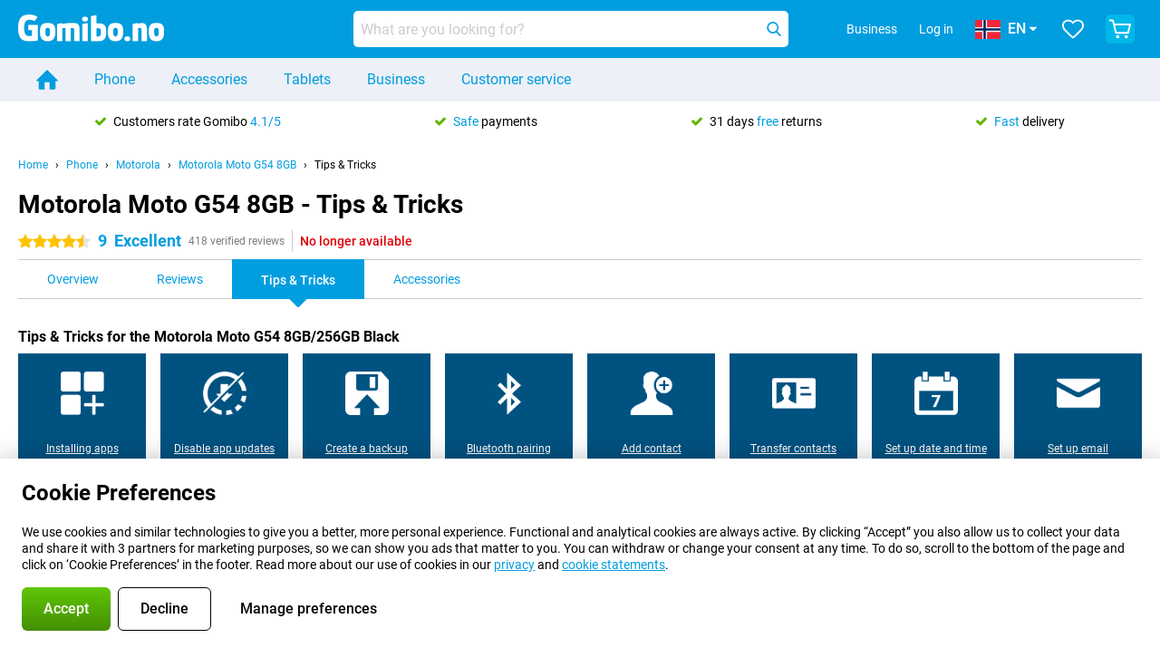

--- FILE ---
content_type: application/javascript
request_url: https://www.gomibo.no/assets/react/commons.js?3087ca1da660f7a1035e
body_size: 130343
content:
"use strict";(self.webpackChunkbelsimpel_codebase=self.webpackChunkbelsimpel_codebase||[]).push([[223],{704:(e,t,r)=>{r.d(t,{A:()=>o});r(69085);var a=r(96540);function n(){return n=Object.assign?Object.assign.bind():function(e){for(var t=1;t<arguments.length;t++){var r=arguments[t];for(var a in r)({}).hasOwnProperty.call(r,a)&&(e[a]=r[a])}return e},n.apply(null,arguments)}var i=e=>{var t=Object.assign({},(function(e){if(null==e)throw new TypeError("Cannot destructure "+e)}(e),e));return a.createElement("svg",n({xmlns:"http://www.w3.org/2000/svg",viewBox:"0 0 24 24",role:"img","aria-hidden":"true"},t),a.createElement("path",{d:"M17.05 0H7a1.75 1.75 0 00-1.8 1.75v20.5A1.75 1.75 0 007 24h10.1a1.75 1.75 0 001.75-1.75V1.75A1.75 1.75 0 0017.05 0zM9.51 1.06h5c.13 0 .23.2.23.42s-.11.42-.23.42h-5c-.13 0-.23-.19-.23-.42s.1-.42.23-.42zM12 22.28a1.13 1.13 0 01-1.12-1.12A1.12 1.12 0 1112 22.28zm5.48-3.83h-11V3h11z"}))};i.displayName="Smartphone";const o=i},708:(e,t,r)=>{r.d(t,{$1:()=>c,RL:()=>s,U4:()=>d,Yl:()=>u,cR:()=>o,fK:()=>l});var a=r(66943),n=r(51300),i=r(10714),o=a.Ay.section.withConfig({displayName:"ListItemContainerstyle__StyledListItemContainer",componentId:"sc-1so54m-0"})(["width:100%;border:1px solid ",";background-color:",";margin:","px 0;box-sizing:border-box;position:relative;display:flex;flex-direction:row;flex-wrap:wrap;justify-content:space-between;"],e=>e.theme.colors.grey.regular,e=>e.theme.colors.white,e=>e.theme.space[3]),l=(0,a.Ay)(o).withConfig({displayName:"ListItemContainerstyle__StyledListItemSubscriptionContainer",componentId:"sc-1so54m-1"})([""," ",";"],e=>!e.isHighlight&&(0,a.AH)(["",";",";"],e=>{var{theme:t}=e;return(0,i.bH)(t.breakpoints.md-1,(0,a.AH)(["border-top:0;border-right:0;border-left:0;margin:0;padding:","px 0;&:first-of-type{padding-top:0;}"],e=>e.theme.space[3]))},e=>{var{theme:t}=e;return(0,i.Rl)(t.breakpoints.lg,(0,a.AH)(["& + &{margin-top:","px;}&:last-of-type{margin-bottom:","px;}"],e=>e.theme.space[4],e=>e.theme.space[4]))}),e=>e.isHighlight&&(0,a.AH)(["width:auto;border:4px solid ",";",";",";"],e.theme.colors.primary.v500,e=>{var{theme:t}=e;return(0,i.bH)(t.breakpoints.md-1,(0,a.AH)(["margin-left:","px;margin-right:","px;margin-bottom:0;padding:",";"],e=>-1*e.theme.space[2],e=>-1*e.theme.space[2],e=>"0 ".concat(e.theme.space[2],"px ").concat(e.theme.space[2],"px ").concat(e.theme.space[2],"px")))},e=>{var{theme:t}=e;return(0,i.Rl)(t.breakpoints.md,(0,a.AH)(["margin-left:-3px;margin-right:-3px;"]))})),s=a.Ay.div.withConfig({displayName:"ListItemContainerstyle__StyledPrepaidPreview",componentId:"sc-1so54m-2"})(["flex:1;padding:","px;box-sizing:border-box;",";"],e=>e.theme.space[3],e=>{var{theme:t}=e;return(0,i.Rl)(t.breakpoints.sm,(0,a.AH)(["flex:0.8;padding:","px ","px;"],e=>e.theme.space[3],e=>e.theme.space[2]))}),c=a.Ay.div.withConfig({displayName:"ListItemContainerstyle__StyledPrepaidDetails",componentId:"sc-1so54m-3"})(["flex:0 0 70%;max-width:70%;padding:","px ","px;box-sizing:border-box;",";"],e=>e.theme.space[3],e=>e.theme.space[2],e=>{var{theme:t}=e;return(0,i.Rl)(t.breakpoints.sm,(0,a.AH)(["flex:1;padding-left:0;"]))}),d=a.Ay.div.withConfig({displayName:"ListItemContainerstyle__StyledPrepaidCtaBox",componentId:"sc-1so54m-4"})(["background-color:",";padding:","px ","px;box-sizing:border-box;display:flex;flex-direction:column;flex-basis:100%;","{margin-left:0;margin-right:0;width:100%;}",";"],e=>e.theme.colors.areaBackground.v100,e=>e.theme.space[3],e=>e.theme.space[2],n.Ay,e=>{var{theme:t}=e;return(0,i.Rl)(t.breakpoints.md,(0,a.AH)(["flex:0.9;padding:","px;min-height:216px;"],e=>e.theme.space[3]))}),u=a.Ay.div.withConfig({displayName:"ListItemContainerstyle__StyledPrepaidPricingContainer",componentId:"sc-1so54m-5"})(["display:flex;flex-direction:row;justify-content:space-between;margin-bottom:","px;align-items:flex-end;",";"],e=>e.theme.space[3],e=>{var{theme:t}=e;return(0,i.Rl)(t.breakpoints.md,(0,a.AH)(["margin-bottom:auto;"]))})},1638:(e,t,r)=>{r.d(t,{A:()=>c});r(69085);var a=r(96540),n=r(66943),i=r(24041),o=n.Ay.div.withConfig({displayName:"Badgestyle__StyledContainer",componentId:"sc-1ejctiy-0"})(["position:relative;"]),l=n.Ay.span.withConfig({displayName:"Badgestyle__StyledBadge",componentId:"sc-1ejctiy-1"})(["position:absolute;display:flex;justify-content:center;align-items:center;top:","px;right:","px;width:","px;height:","px;border-radius:","px;color:",";text-align:center;opacity:",";transition:opacity "," ease-in-out;pointer-events:none;",";",";",";"],e=>{var t;return e.theme.space[null!==(t=e.top)&&void 0!==t?t:0]},e=>{var t;return e.theme.space[null!==(t=e.right)&&void 0!==t?t:0]},e=>"small"===e.size?e.theme.space[3]:e.theme.space[1]+e.theme.space[3],e=>"small"===e.size?e.theme.space[3]:e.theme.space[1]+e.theme.space[3],e=>e.theme.space[3],e=>e.theme.colors.white,e=>e.visible?1:0,e=>e.theme.animations.speed.normal,e=>{var{badgeColor:t}=e;return(0,i.A)("backgroundColor",t)},e=>{var{theme:t}=e;return t.font.f5},e=>{var{theme:t}=e;return t.font.medium});function s(){return s=Object.assign?Object.assign.bind():function(e){for(var t=1;t<arguments.length;t++){var r=arguments[t];for(var a in r)({}).hasOwnProperty.call(r,a)&&(e[a]=r[a])}return e},s.apply(null,arguments)}function c(e){var{enabled:t,visible:r,color:n="red.regular",top:i,right:c,content:d,size:u="regular",children:m,testId:p}=e;return t?a.createElement(o,null,m,a.createElement(l,s({visible:r,badgeColor:n,size:u,top:i,right:c},p&&{"data-testid":p}),a.createElement(a.Fragment,null,d))):m}},2377:(e,t,r)=>{r.d(t,{L:()=>o});var a=r(66943),n=r(69936),i=r(40267),o=a.Ay.button.withConfig({displayName:"Optionstyle__StyledOption",componentId:"sc-1wk610i-0"})(e=>{var t,r,o,l,s,c,d,u,m,p,g,h,v,f,y,b,_,w=e.theme.segmentSelection[e.variant];return(0,a.AH)(["position:relative;display:flex;flex-direction:column;cursor:pointer;text-decoration:none;"," "," "," color:",";background-color:",";transition:background-color ",";"," "," "," align-items:",";&:hover,&:active,&:focus{color:",";}",";",";& > span:last-of-type{max-width:",";margin-top:auto;}svg{fill:",";}",""],e.stretch&&(0,a.AH)(["flex:1;"]),e.sameSize&&(0,a.AH)(["flex:1 1 0;"]),null!==(t=w.font[e.state])&&void 0!==t?t:w.font.default,null!==(r=w.color[e.state])&&void 0!==r?r:w.color.default,null!==(o=w.background[e.state])&&void 0!==o?o:w.background.default,e.theme.animations.speed.fast,w.border&&(0,a.AH)(["border-radius:","px;border-width:","px;border-style:solid;border-color:",";"],null===(l=w.border)||void 0===l?void 0:l.radius,null===(s=w.border)||void 0===s?void 0:s.width,null!==(c=null===(d=w.border)||void 0===d||null===(u=d.color)||void 0===u?void 0:u[e.state])&&void 0!==c?c:null===(m=w.border)||void 0===m||null===(p=m.color)||void 0===p?void 0:p.default),(0,i.A)("padding",null!==(g=w.padding[e.state])&&void 0!==g?g:w.padding.default),w.margin&&(0,a.AH)(["margin:",";"],null!==(h=w.margin[e.state])&&void 0!==h?h:w.margin.default),w.align,null!==(v=w.color[e.state])&&void 0!==v?v:w.color.default,w.after&&(0,a.AH)(["&::after{","}"],null!==(f=w.after[e.state])&&void 0!==f?f:w.after.default),w.before&&(0,a.AH)(["&::after{","}"],null!==(y=w.before[e.state])&&void 0!==y?y:w.before.default),w.textWidth?w.textWidth+"px":"auto",null!==(b=w.color[e.state])&&void 0!==b?b:w.color.default,(null===(_=w.arrow)||void 0===_?void 0:_[e.state])&&(0,n.A)(e.theme,"top",w.arrow[e.state],0))})},2940:(e,t,r)=>{r.d(t,{A:()=>u});r(99336),r(23792),r(38781),r(62953);var a=r(96540),n=r(66943),i=n.Ay.ul.withConfig({displayName:"FormErrorsstyle__StyledFormErrorList",componentId:"sc-1tedtq7-0"})(["padding-left:","px;li + li{margin-top:","px;}"],e=>e.theme.space[3],e=>e.theme.space[2]),o=n.Ay.p.withConfig({displayName:"FormErrorsstyle__StyledFormError",componentId:"sc-1tedtq7-1"})(["+ p{margin-top:","px;}"],e=>e.theme.space[2]),l=n.Ay.div.withConfig({displayName:"FormErrorsstyle__StyledFormErrors",componentId:"sc-1tedtq7-2"})(["",";color:",";padding:","px;margin:","px 0;background:",";border-radius:","px;"," + ","{margin-top:","px;}"],e=>e.theme.font.f4,e=>e.theme.colors.red.regular,e=>e.theme.space[3],e=>e.theme.space[3],e=>e.theme.colors.red.lightest,e=>e.theme.border.radius[1],o,i,e=>e.theme.space[2]),s=r(83987),c=r(86429),d=r(2385);function u(e){var{formErrors:t,context:r,isOrderkeyLogin:n=!1}=e,[u]=(0,d.A)("i18nUrlData"),m=!1,p=!1,g=!1,h=!1,v=!1,f=null,y=[];t.forEach((e,t)=>{switch(e.id){case"login.failed":return void(n?p=!0:g=!0);case"requests.too.many":return void(h=!0);case"token.max.reached":return void(v=!0);default:if(!(f=(0,s.A)(e.id)))return void(m=!0);y.push(a.createElement("li",{key:t.toString()+e.id,dangerouslySetInnerHTML:{__html:f}}))}});var b,_,w,x,E,A;return a.createElement(l,null,m&&a.createElement(a.Fragment,null,a.createElement(o,null,a.createElement(c.A,{msgid:"Something went wrong. Our colleagues were automatically notified of the problem."})),a.createElement(o,null,a.createElement(c.A,{msgid:"Do you keep getting this message? Please try again in a couple of minutes."})),a.createElement(o,null,a.createElement(c.A,{msgid:"For questions or persisting problems, you can always reach us via"})," ",a.createElement("a",{href:"mailto:"+(null==u||null===(E=u.email_addresses)||void 0===E?void 0:E.email_address_info)},null==u||null===(A=u.email_addresses)||void 0===A?void 0:A.email_address_info),".")),p&&a.createElement(o,null,a.createElement(c.A,{msgid:"The requested order could not be found."})),g&&a.createElement(o,null,a.createElement(c.A,{msgid:"The email address and password combination is not registered with us. Did you"})," ",a.createElement("a",{href:null==u||null===(w=u.page_urls)||void 0===w||null===(x=w.account)||void 0===x?void 0:x.password_reset_request},a.createElement(c.A,{msgid:"forget your password?"}))),h&&("cac"===r?a.createElement(o,null,a.createElement(c.A,{msgid:"There have been too many unsuccessful login attempts. Please try again in a couple of minutes."})," ",a.createElement("a",{href:null==u||null===(b=u.page_urls)||void 0===b||null===(_=b.account)||void 0===_?void 0:_.password_reset_request},a.createElement(c.A,{msgid:"You can also reset your password."}))):a.createElement(o,null,a.createElement(c.A,{msgid:"There have been too many unsuccessful attempts. Please try again in a couple of minutes."}))),v&&("cac"===r?a.createElement(o,null,a.createElement(c.A,{msgid:"You submitted too many requests in a short time period. We've sent you an email. Please check your inbox or spam folder. Haven't received an email? Please try again later."})):a.createElement(o,null,a.createElement(c.A,{msgid:"You submitted too many requests in a short time period. Please try again later."}))),y&&y.length>0&&a.createElement(i,null,y.map(e=>e)))}},4959:(e,t,r)=>{r.d(t,{A:()=>g});r(23792),r(69085),r(62953);var a=r(96540),n=r(44558),i=r(39887),o=r(43578),l=r(1638),s=["icon","variant","label","onClick","disabled","focus","as","badge","withMargin","withPadding","testId"];function c(){return c=Object.assign?Object.assign.bind():function(e){for(var t=1;t<arguments.length;t++){var r=arguments[t];for(var a in r)({}).hasOwnProperty.call(r,a)&&(e[a]=r[a])}return e},c.apply(null,arguments)}function d(e,t){var r=Object.keys(e);if(Object.getOwnPropertySymbols){var a=Object.getOwnPropertySymbols(e);t&&(a=a.filter(function(t){return Object.getOwnPropertyDescriptor(e,t).enumerable})),r.push.apply(r,a)}return r}function u(e){for(var t=1;t<arguments.length;t++){var r=null!=arguments[t]?arguments[t]:{};t%2?d(Object(r),!0).forEach(function(t){m(e,t,r[t])}):Object.getOwnPropertyDescriptors?Object.defineProperties(e,Object.getOwnPropertyDescriptors(r)):d(Object(r)).forEach(function(t){Object.defineProperty(e,t,Object.getOwnPropertyDescriptor(r,t))})}return e}function m(e,t,r){return(t=function(e){var t=function(e,t){if("object"!=typeof e||!e)return e;var r=e[Symbol.toPrimitive];if(void 0!==r){var a=r.call(e,t||"default");if("object"!=typeof a)return a;throw new TypeError("@@toPrimitive must return a primitive value.")}return("string"===t?String:Number)(e)}(e,"string");return"symbol"==typeof t?t:t+""}(t))in e?Object.defineProperty(e,t,{value:r,enumerable:!0,configurable:!0,writable:!0}):e[t]=r,e}function p(e,t){var r,d,m,{icon:p,variant:g,label:h,onClick:v,disabled:f=!1,focus:y=!1,as:b,badge:_,withMargin:w=!0,withPadding:x=!0,testId:E}=e,A=function(e,t){if(null==e)return{};var r,a,n=function(e,t){if(null==e)return{};var r={};for(var a in e)if({}.hasOwnProperty.call(e,a)){if(-1!==t.indexOf(a))continue;r[a]=e[a]}return r}(e,t);if(Object.getOwnPropertySymbols){var i=Object.getOwnPropertySymbols(e);for(a=0;a<i.length;a++)r=i[a],-1===t.indexOf(r)&&{}.propertyIsEnumerable.call(e,r)&&(n[r]=e[r])}return n}(e,s),[k,C]=(0,a.useState)({default:!0,focus:y,hover:!1,pressed:!1,disabled:f}),S=e=>{var t=e.type;C(e=>u(u({},e),{},{focus:"focus"===t}))},O=e=>{var t=e.type;C(e=>u(u({},e),{},{hover:"mouseenter"===t}))};return(0,a.useEffect)(()=>{C(e=>u(u({},e),{},{disabled:f}))},[f]),(0,a.useEffect)(()=>{var e=()=>{k.pressed&&C(u(u({},k),{},{pressed:!1}))};return document.addEventListener("mouseup",e,!0),()=>{document.removeEventListener("mouseup",e,!0)}},[k]),a.createElement(l.A,c({enabled:!!_,visible:null==_?void 0:_.visible,color:null==_?void 0:_.color,content:null==_?void 0:_.content,top:null!==(r=null==_?void 0:_.top)&&void 0!==r?r:1,right:null!==(d=null==_?void 0:_.right)&&void 0!==d?d:1,size:"small"},(null==_?void 0:_.testId)&&{testId:null==_?void 0:_.testId}),a.createElement(n.B,c({ref:t,type:"button",title:(0,o.A)(h),as:b,onClick:v,onFocus:S,onBlur:S,onMouseEnter:O,onMouseLeave:O,onMouseDown:()=>C(e=>u(u({},e),{},{pressed:!0}))},E&&{"data-testid":E},{variant:g,state:(m=Object.entries(k).filter(e=>e[1]),m[m.length-1][0]),icon:p,withMargin:w,withPadding:x,disabled:f,autoFocus:y},A),a.createElement(i.Ay,c({size:"regular"},p))))}const g=a.forwardRef(p)},8055:(e,t,r)=>{r.d(t,{A:()=>x});r(23792),r(69085),r(84864),r(27495),r(38781),r(25440),r(62953);var a=r(96540),n=r(29589),i=r(66943),o=r(91210);const l="data:image/svg+xml,%3csvg xmlns='http://www.w3.org/2000/svg' viewBox='0 0 24 24'%3e%3cpath d='M3.25%2c18.1a1.77%2c1.77%2c0%2c0%2c1-2.5.15L.6%2c18.1A1.49%2c1.49%2c0%2c0%2c1%2c.29%2c16a1.52%2c1.52%2c0%2c0%2c1%2c.31-.31L10.67%2c5.9a1.77%2c1.77%2c0%2c0%2c1%2c2.5-.15l.16.15L23.4%2c15.71a1.49%2c1.49%2c0%2c0%2c1%2c.31%2c2.08%2c1.52%2c1.52%2c0%2c0%2c1-.31.31%2c1.77%2c1.77%2c0%2c0%2c1-2.5.15l-.15-.15-8.75-8Z'/%3e%3c/svg%3e";var s=r(96961),c=(0,i.Ay)(n.zZ).withConfig({displayName:"InputNumberstyle__StyledInputNumber",componentId:"sc-14b191o-0"})(["-moz-appearance:textfield;&::-webkit-inner-spin-button,&::-webkit-outer-spin-button{-webkit-appearance:none;margin:0;}"]),d=i.Ay.div.withConfig({displayName:"InputNumberstyle__StyledArrowButton",componentId:"sc-14b191o-1"})(["position:absolute;right:","px;width:","px;height:","px;background-repeat:no-repeat;background-position:50% 50%;cursor:pointer;"],e=>e.theme.space[2],e=>e.theme.space[3],e=>e.theme.space[3]),u=(0,i.Ay)(d).withConfig({displayName:"InputNumberstyle__StyledIncrease",componentId:"sc-14b191o-2"})(["top:","px;",";&:hover{",";}"],e=>e.theme.space[1],e=>(0,o.A)(e.theme,l,"grey.regular","small","withBackgroundSize"),e=>(0,o.A)(e.theme,l,"grey.dark","small","withBackgroundSize")),m=(0,i.Ay)(d).withConfig({displayName:"InputNumberstyle__StyledDecrease",componentId:"sc-14b191o-3"})(["bottom:","px;",";&:hover{",";}"],e=>e.theme.space[1],e=>(0,o.A)(e.theme,s.A,"grey.regular","small","withBackgroundSize"),e=>(0,o.A)(e.theme,s.A,"grey.dark","small","withBackgroundSize")),p=r(43578),g=r(58506),h=r(59726),v=r(38304);function f(){return f=Object.assign?Object.assign.bind():function(e){for(var t=1;t<arguments.length;t++){var r=arguments[t];for(var a in r)({}).hasOwnProperty.call(r,a)&&(e[a]=r[a])}return e},f.apply(null,arguments)}function y(e,t){var r=Object.keys(e);if(Object.getOwnPropertySymbols){var a=Object.getOwnPropertySymbols(e);t&&(a=a.filter(function(t){return Object.getOwnPropertyDescriptor(e,t).enumerable})),r.push.apply(r,a)}return r}function b(e){for(var t=1;t<arguments.length;t++){var r=null!=arguments[t]?arguments[t]:{};t%2?y(Object(r),!0).forEach(function(t){_(e,t,r[t])}):Object.getOwnPropertyDescriptors?Object.defineProperties(e,Object.getOwnPropertyDescriptors(r)):y(Object(r)).forEach(function(t){Object.defineProperty(e,t,Object.getOwnPropertyDescriptor(r,t))})}return e}function _(e,t,r){return(t=function(e){var t=function(e,t){if("object"!=typeof e||!e)return e;var r=e[Symbol.toPrimitive];if(void 0!==r){var a=r.call(e,t||"default");if("object"!=typeof a)return a;throw new TypeError("@@toPrimitive must return a primitive value.")}return("string"===t?String:Number)(e)}(e,"string");return"symbol"==typeof t?t:t+""}(t))in e?Object.defineProperty(e,t,{value:r,enumerable:!0,configurable:!0,writable:!0}):e[t]=r,e}function w(e,t){var{labelPosition:r="above",labelText:i,ariaLabel:o,name:l,placeholder:s,min:d,max:y,step:_=1,value:w,disabled:x=!1,focus:E=!1,required:A,type:k="number",showClearButton:C=!0,showControls:S=!1,onChange:O,onKeyDown:P,onBlur:I,tooltipContent:j}=e,[z,N]=(0,a.useState)((null==w?void 0:w.toString())||""),H=(0,a.useRef)(null);d&&y&&d>y&&(0,v.P)("Supplied min is larger than the supplied max value","InputNumber",{min:d,max:y,name:l});var L=e=>{if("number"!==k||""===e)return e;var t=Number(e.replace(",","."));return isNaN(t)?"":t.toString()},T=e=>{N(e),null==O||O({value:L(e),name:l})},[M,R]=(0,a.useState)({disabled:x,focus:E,hover:!1});(0,a.useEffect)(()=>{var e;N(null!==(e=null==w?void 0:w.toString())&&void 0!==e?e:"")},[w]);var D=()=>R(e=>b(b({},e),{},{hover:!e.hover})),B=()=>{var e,t,r;null===(e=H.current)||void 0===e||e.focus();var a=Number(L(z)),n=isNaN(a)?1:a+_;y&&n>y&&(n=y);var i=null!==(t=null===(r=_.toString().split(".")[1])||void 0===r?void 0:r.length)&&void 0!==t?t:0;n=Math.round(n*Math.pow(10,i))/Math.pow(10,i),T(n.toString())},F=()=>{var e,t,r;null===(e=H.current)||void 0===e||e.focus();var a=Number(L(z)),n=isNaN(a)?-1:a-_;d&&n<d&&(n=d);var i=null!==(t=null===(r=_.toString().split(".")[1])||void 0===r?void 0:r.length)&&void 0!==t?t:0;n=Math.round(n*Math.pow(10,i))/Math.pow(10,i),T(n.toString())};return a.createElement(n.j3,{labelPosition:r},a.createElement(h.A,{labelPosition:r,labelText:i,tooltipContent:j},a.createElement(c,f({ref:e=>{H.current=e,!t||t instanceof Function?t&&t(e):t.current=e},type:k,name:l,placeholder:s&&(0,p.A)(s),min:d,max:y,step:_,value:z,onChange:e=>{var t=new RegExp("^-?([0-9]+)?([,.][0-9]{0,2})?$"),r=e.target.value;if("number"!==k||!r.length||t.test(r)){var a=Number(L(r));if("number"===k&&""!==r&&!isNaN(a)){if(d&&a<d)return void T(d.toString());if(y&&a>y)return void T(y.toString())}T(r)}else e.preventDefault()},onFocus:()=>R(e=>b(b({},e),{},{focus:!e.focus})),onBlur:e=>{null==I||I(e,{value:L(z),name:l}),R(e=>b(b({},e),{},{focus:!1}))},onMouseEnter:D,onMouseLeave:D,onKeyDown:e=>{"ArrowUp"===e.key?B():"ArrowDown"===e.key&&F(),null==P||P(e)},state:M,disabled:M.disabled,autoFocus:M.focus,required:A,"aria-label":o&&(0,p.A)(o)},"number"===k&&{type:"text",inputMode:"decimal"})),z.length>0&&C&&!M.disabled&&a.createElement(g.A,{onClick:()=>T("")}),S&&!C&&!M.disabled&&a.createElement(a.Fragment,null,a.createElement(u,{onClick:B,"data-testid":"increaseInputNumberValue"}),a.createElement(m,{onClick:F,"data-testid":"decreaseInputNumberValue"}))))}const x=a.forwardRef(w)},9319:(e,t,r)=>{r.d(t,{I9:()=>o,L8:()=>s,Ph:()=>i,_1:()=>n,bh:()=>l});var a=r(66943),n=a.Ay.div.withConfig({displayName:"InputRadiostyle__StyledInputRadioElementContainer",componentId:"sc-1ezh1l3-0"})(["display:block;",""],e=>"left"===e.labelPosition&&(0,a.AH)(["display:flex;"])),i=a.Ay.label.withConfig({displayName:"InputRadiostyle__StyledInputRadioLabel",componentId:"sc-1ezh1l3-1"})(["box-sizing:border-box;cursor:pointer;"," "," "," "," ",""],e=>"left"===e.labelPosition&&(0,a.AH)(["display:flex;min-height:46px;transition:background-color ",";font-size:13px;"],e.theme.animations.speed.normal),e=>{var t,r;return"left"===e.labelPosition&&(null===(t=e.state)||void 0===t?void 0:t.hover)&&!(null!==(r=e.state)&&void 0!==r&&r.checked)&&(0,a.AH)(["background-color:",";"],e.theme.inputRadio[e.variant].hover.backgroundColor)},e=>{var t,r;return"above"===e.labelPosition&&(null===(t=e.state)||void 0===t?void 0:t.hover)&&!(null!==(r=e.state)&&void 0!==r&&r.checked)&&(0,a.AH)(["display:block;background-color:",";"],e.theme.inputRadio[e.variant].hover.backgroundColor)},e=>{var t;return(null===(t=e.state)||void 0===t?void 0:t.disabled)&&(0,a.AH)(["opacity:",";cursor:not-allowed;"],e.theme.inputRadio[e.variant].disabled.opacity)},e=>{var t;return"blueBackground"===e.variant&&(0,a.AH)(["border-radius:","px;margin-bottom:","px;",""],e.theme.border.radius[1],e.theme.space[1],(null===(t=e.state)||void 0===t?void 0:t.checked)&&(0,a.AH)(["background-color:",";",""],e.theme.inputRadio[e.variant].base.label.backgroundColor,"above"===e.labelPosition&&(0,a.AH)(["display:block;"])))}),o=a.Ay.span.withConfig({displayName:"InputRadiostyle__StyledInputRadioWrapper",componentId:"sc-1ezh1l3-2"})(["display:flex;align-items:center;position:relative;padding:","px ",'px;&::before{display:inline-flex;flex-shrink:0;box-sizing:border-box;content:"";width:',"px;height:","px;background-color:",";border:1px solid ",";border-radius:",";",'}&::after{position:absolute;box-sizing:border-box;content:"";transition:background-color ',";border-radius:",";"," "," ","}"],e=>e.theme.space[1],e=>e.theme.inputRadio[e.variant].base.margin,e=>e.theme.inputRadio[e.variant].base.width,e=>e.theme.inputRadio[e.variant].base.height,e=>e.theme.inputRadio[e.variant].base.backgroundColor,e=>e.theme.inputRadio[e.variant].base.borderColor,e=>e.theme.inputRadio[e.variant].base.borderRadius,e=>{var t;return(null===(t=e.state)||void 0===t?void 0:t.focus)&&(0,a.AH)(["border-color:",";"],e.theme.inputRadio[e.variant].checked.fillColor)},e=>e.theme.animations.speed.normal,e=>e.theme.inputRadio[e.variant].base.borderRadius,e=>{var t;return(null===(t=e.state)||void 0===t?void 0:t.hover)&&(0,a.AH)(["top:50%;left:","px;width:","px;height:","px;transform:translate(0%,-50%);background-color:",";"],e=>e.theme.inputRadio[e.variant].base.margin+(e.theme.inputRadio[e.variant].base.width-e.theme.inputRadio[e.variant].hover.width)/2,e=>e.theme.inputRadio[e.variant].hover.width,e=>e.theme.inputRadio[e.variant].hover.height,e.theme.inputRadio[e.variant].hover.fillColor)},e=>{var t;return(null===(t=e.state)||void 0===t?void 0:t.checked)&&(0,a.AH)(["top:50%;left:","px;width:","px;height:","px;transform:translate(0%,-50%);background-color:",";"],e=>e.theme.inputRadio[e.variant].base.margin+(e.theme.inputRadio[e.variant].base.width-e.theme.inputRadio[e.variant].checked.width)/2,e=>e.theme.inputRadio[e.variant].checked.width,e=>e.theme.inputRadio[e.variant].checked.height,e.theme.inputRadio[e.variant].checked.fillColor)},e=>{var t;return(null===(t=e.state)||void 0===t?void 0:t.disabled)&&(0,a.AH)(["opacity:",";cursor:not-allowed;"],e.theme.inputRadio[e.variant].disabled.opacity)}),l=a.Ay.input.withConfig({displayName:"InputRadiostyle__StyledInputRadio",componentId:"sc-1ezh1l3-3"})(["appearance:none;opacity:0;width:","px;height:","px;outline:none;background-color:",";"],e=>e.theme.space[0],e=>e.theme.space[0],e=>e.theme.colors.white),s=a.Ay.span.withConfig({displayName:"InputRadiostyle__StyledInputRadioInlineText",componentId:"sc-1ezh1l3-4"})(["margin-left:","px;",";",""],e=>e.theme.space[2],e=>e.theme.inputRadio[e.variant].inlineText.base,e=>{var t;return(null===(t=e.state)||void 0===t?void 0:t.checked)&&(0,a.AH)(["",";"],e.theme.inputRadio[e.variant].inlineText.checked)})},9903:(e,t,r)=>{r.d(t,{S:()=>l});var a=r(66943),n=r(61689),i=r(91210);var o=r(15979);var l=a.Ay.div.withConfig({displayName:"ValidationWrapperstyle__StyledValidationWrapper",componentId:"sc-szonkv-0"})(["flex:1;position:relative;",";",";"],e=>{var{isInvalid:t}=e;return t&&(0,a.AH)(["input{border:1px solid ",";}","{border:1px solid ",";}"," input{border:none;}"],e=>{var{theme:t}=e;return t.colors.red.regular},n.$,e=>{var{theme:t}=e;return t.colors.red.regular},n.$)},e=>{var{showIcon:t,isInvalid:r,isValid:n}=e;return t&&(r||n)&&(0,a.AH)(["","::after{content:'';position:absolute;right:","px;top:50%;transform:translateY(-50%);height:20px;width:20px;",";background-size:20px 20px;background-repeat:no-repeat;}"],o.$c,e=>e.theme.space[2],e=>(0,i.A)(e.theme,n?"data:image/svg+xml,%3csvg xmlns='http://www.w3.org/2000/svg' viewBox='0 0 24 24'%3e%3cpath d='M12%2c0A12%2c12%2c0%2c1%2c0%2c24%2c12%2c12%2c12%2c0%2c0%2c0%2c12%2c0Zm8%2c9.12-9.36%2c9.36a.88.88%2c0%2c0%2c1-.72.24%2c1.71%2c1.71%2c0%2c0%2c1-.72-.24l-5.4-5.4a1.71%2c1.71%2c0%2c0%2c1-.24-.72%2c1.71%2c1.71%2c0%2c0%2c1%2c.24-.72L5.28%2c10.2A1%2c1%2c0%2c0%2c1%2c6%2c9.84a1%2c1%2c0%2c0%2c1%2c.72.36L10%2c13.44%2c17%2c6.24a.9.9%2c0%2c0%2c1%2c1.44%2c0l1.44%2c1.44a1%2c1%2c0%2c0%2c1%2c.36.72A.88.88%2c0%2c0%2c1%2c20%2c9.12Z'/%3e%3c/svg%3e":"data:image/svg+xml,%3csvg xmlns='http://www.w3.org/2000/svg' viewBox='0 0 24 24'%3e%3cpath d='M12%2c0A12%2c12%2c0%2c1%2c0%2c24%2c12%2c12%2c12%2c0%2c0%2c0%2c12%2c0ZM10.67%2c6.67a1.33%2c1.33%2c0%2c1%2c1%2c2.66%2c0V12a1.33%2c1.33%2c0%2c0%2c1-2.66%2c0Zm1.34%2c12a1.35%2c1.35%2c0%2c0%2c1-1.34-1.34A1.33%2c1.33%2c0%2c0%2c1%2c12%2c16h0a1.34%2c1.34%2c0%2c1%2c1%2c0%2c2.67Z'/%3e%3c/svg%3e",n?"green.regular":"red.regular","medium","backgroundImageOnly"))})},10714:(e,t,r)=>{r.d(t,{Ir:()=>d,QE:()=>l,Rl:()=>u,Vr:()=>p,bH:()=>m,h3:()=>c,mu:()=>s});var a=r(66943);function n(e,t){var r=Object.keys(e);if(Object.getOwnPropertySymbols){var a=Object.getOwnPropertySymbols(e);t&&(a=a.filter(function(t){return Object.getOwnPropertyDescriptor(e,t).enumerable})),r.push.apply(r,a)}return r}function i(e){for(var t=1;t<arguments.length;t++){var r=null!=arguments[t]?arguments[t]:{};t%2?n(Object(r),!0).forEach(function(t){o(e,t,r[t])}):Object.getOwnPropertyDescriptors?Object.defineProperties(e,Object.getOwnPropertyDescriptors(r)):n(Object(r)).forEach(function(t){Object.defineProperty(e,t,Object.getOwnPropertyDescriptor(r,t))})}return e}function o(e,t,r){return(t=function(e){var t=function(e,t){if("object"!=typeof e||!e)return e;var r=e[Symbol.toPrimitive];if(void 0!==r){var a=r.call(e,t||"default");if("object"!=typeof a)return a;throw new TypeError("@@toPrimitive must return a primitive value.")}return("string"===t?String:Number)(e)}(e,"string");return"symbol"==typeof t?t:t+""}(t))in e?Object.defineProperty(e,t,{value:r,enumerable:!0,configurable:!0,writable:!0}):e[t]=r,e}var l=e=>i(i({},e),{},{forcedBreakpoint:320}),s=e=>i(i({},e),{},{forcedBreakpoint:460}),c=e=>i(i({},e),{},{forcedBreakpoint:1240}),d=e=>i(i({},e),{},{forcedBreakpoint:0}),u=(e,t)=>r=>{var{theme:n}=r;return n.forcedBreakpoint&&n.forcedBreakpoint>=e?t:n.forcedBreakpoint?null:(0,a.AH)(["@media (min-width:","px){",";};"],e,t)},m=(e,t)=>r=>{var{theme:n}=r;return n.forcedBreakpoint&&n.forcedBreakpoint<=e?t:n.forcedBreakpoint?null:(0,a.AH)(["@media (max-width:","px){",";};"],e,t)},p=(e,t,r)=>n=>{var{theme:i}=n;return i.forcedBreakpoint&&i.forcedBreakpoint>=e&&i.forcedBreakpoint<t?r:i.forcedBreakpoint?null:(0,a.AH)(["@media (min-width:","px) and (max-width:","px){",";};"],e,t,r)}},10852:(e,t,r)=>{r.d(t,{A:()=>n});r(23792),r(62953);var a=r(96540);r(95127);function n(e,t){var r,[n,i]=(0,a.useState)(null!==(r=null==t?void 0:t.defaultValue)&&void 0!==r?r:null),o=(0,a.useRef)(null),l=(0,a.useCallback)(()=>{e.current&&o.current&&o.current.unobserve(e.current)},[e]);return(0,a.useEffect)(()=>{if(e.current){var r=!0,a=()=>{r=!1,l()};return o.current=new IntersectionObserver(e=>{r&&e.forEach(e=>{var r,n;e.intersectionRatio<=(null!==(r=null==t?void 0:t.maxNoIntersectionValue)&&void 0!==r?r:0)?i(!1):e.intersectionRatio>(null!==(n=null==t?void 0:t.minIntersectionValue)&&void 0!==n?n:0)&&(i(!0),null!=t&&t.triggerOnce&&a())})},t),o.current.observe(e.current),a}},[t,e,l]),n}IntersectionObserver.prototype.POLL_INTERVAL=200},12401:(e,t,r)=>{r.d(t,{A:()=>o});r(69085);var a=r(96540);function n(){return n=Object.assign?Object.assign.bind():function(e){for(var t=1;t<arguments.length;t++){var r=arguments[t];for(var a in r)({}).hasOwnProperty.call(r,a)&&(e[a]=r[a])}return e},n.apply(null,arguments)}var i=e=>{var t=Object.assign({},(function(e){if(null==e)throw new TypeError("Cannot destructure "+e)}(e),e));return a.createElement("svg",n({xmlns:"http://www.w3.org/2000/svg",viewBox:"0 0 24 24",role:"img","aria-hidden":"true"},t),a.createElement("path",{d:"M0 0h24v24H0z"}))};i.displayName="Bullet";const o=i},12791:(e,t,r)=>{r.d(t,{A:()=>h});r(69085),r(99336);var a=r(96540),n=r(68808),i=r(27367),o=r(66943),l=o.Ay.div.withConfig({displayName:"SmartChoicestyle__StyledSmartChoice",componentId:"sc-1a1r2gk-0"})(["display:flex;position:absolute;width:100%;top:10%;left:0;& > svg{height:","px;width:50%;}@media(min-width:","px){top:10%;& > svg{width:","px;}}@media(min-width:","px){top:10%;left:0;}@media(min-width:","px){left:-","px;}@media(min-width:","px){left:15%;& > svg{height:","px;width:","px;}}",";",";"],e=>e.theme.space[5],e=>e.theme.breakpoints.xs,e=>e.theme.space[5],e=>e.theme.breakpoints.sm,e=>e.theme.breakpoints.md,e=>e.theme.space[2],e=>e.theme.breakpoints.xl,e=>e.theme.space[3]+e.theme.space[5],e=>e.theme.space[3]+e.theme.space[5],e=>"simonly"===e.productType&&(0,o.AH)(["&&{top:30%;@media(min-width:","px){top:40%;}@media(min-width:","px){top:35%;}}"],e=>e.theme.breakpoints.xs,e=>e.theme.breakpoints.sm),e=>"viewed"===e.productType&&(0,o.AH)(["&&{top:45%;left:20%;& > svg{height:","px;width:","px;}@media (min-width:","px){left:30%;}@media (min-width:","px){left:15%;}}"],e=>e.theme.space[5],e=>e.theme.space[5],e=>e.theme.breakpoints.xxs,e=>e.theme.breakpoints.xs)),s=(r(23792),r(62953),r(25279)),c=["title"];function d(){return d=Object.assign?Object.assign.bind():function(e){for(var t=1;t<arguments.length;t++){var r=arguments[t];for(var a in r)({}).hasOwnProperty.call(r,a)&&(e[a]=r[a])}return e},d.apply(null,arguments)}const u=function(e){var{title:t}=e,r=function(e,t){if(null==e)return{};var r,a,n=function(e,t){if(null==e)return{};var r={};for(var a in e)if({}.hasOwnProperty.call(e,a)){if(-1!==t.indexOf(a))continue;r[a]=e[a]}return r}(e,t);if(Object.getOwnPropertySymbols){var i=Object.getOwnPropertySymbols(e);for(a=0;a<i.length;a++)r=i[a],-1===t.indexOf(r)&&{}.propertyIsEnumerable.call(e,r)&&(n[r]=e[r])}return n}(e,c),[n]=(0,a.useState)(()=>(0,s.A)());return a.createElement("svg",d({id:"smartChoice_svg__Layer_1",x:0,y:0,viewBox:"0 0 65.4 74.2",xmlSpace:"preserve","aria-labelledby":n},r),t?a.createElement("title",{id:n},t):null,a.createElement("style",null,".smartChoice_svg__st0{fill:#009ddf}.smartChoice_svg__st1{fill:#fff}"),a.createElement("path",{className:"smartChoice_svg__st0",d:"M60.8 74.2H4.6c-2.5 0-4.6-2.1-4.6-4.6v-48C0 19.1 2.1 17 4.6 17h56.2c2.5 0 4.6 2.1 4.6 4.6v48c0 2.6-2.1 4.6-4.6 4.6z"}),a.createElement("g",{id:"smartChoice_svg__Roboto"},a.createElement("path",{className:"smartChoice_svg__st1",d:"M12.5 48.5c0-.4-.2-.8-.5-1s-.9-.5-1.7-.8c-.8-.3-1.4-.5-1.9-.8-1.3-.7-1.9-1.6-1.9-2.8 0-.6.2-1.2.5-1.6.3-.5.8-.9 1.5-1.1s1.4-.4 2.2-.4c.8 0 1.5.1 2.2.4.6.3 1.1.7 1.5 1.2s.5 1.1.5 1.8h-2.3c0-.5-.2-.9-.5-1.2-.3-.3-.8-.4-1.4-.4s-1 .1-1.3.4c-.3.2-.5.6-.5 1s.2.7.6.9.9.5 1.6.7c1.3.4 2.3.9 2.9 1.5s.9 1.3.9 2.2c0 1-.4 1.8-1.1 2.3-.7.6-1.7.8-3 .8-.9 0-1.7-.2-2.4-.5s-1.3-.8-1.6-1.3c-.4-.6-.6-1.2-.6-1.9h2.3c0 1.3.7 1.9 2.2 1.9.6 0 1-.1 1.3-.3.3-.2.5-.6.5-1zM18.7 51.5h-2.2v-12h2.2v12zM20.4 40.9c0-.3.1-.6.3-.8s.5-.3.9-.3.7.1.9.3.3.5.3.8-.1.6-.3.8c-.2.2-.5.3-.9.3s-.7-.1-.9-.3c-.2-.2-.3-.5-.3-.8zm2.4 10.6h-2.2V43h2.2v8.5zM26.7 43.1l.1.9c.6-.7 1.4-1.1 2.4-1.1 1.1 0 1.8.4 2.2 1.3.6-.9 1.4-1.3 2.5-1.3.9 0 1.6.3 2 .8s.7 1.3.7 2.4v5.4h-2.2v-5.4c0-.5-.1-.8-.3-1.1-.2-.2-.5-.3-1-.3-.7 0-1.1.3-1.4 1v5.8h-2.2v-5.4c0-.5-.1-.8-.3-1.1-.2-.2-.5-.3-1-.3-.6 0-1.1.3-1.4.8v6h-2.2V43l2.1.1zM40.5 43.1l.1.9c.6-.7 1.4-1.1 2.4-1.1 1.1 0 1.8.4 2.2 1.3.6-.9 1.4-1.3 2.5-1.3.9 0 1.6.3 2 .8s.7 1.3.7 2.4v5.4h-2.2v-5.4c0-.5-.1-.8-.3-1.1-.2-.2-.5-.3-1-.3-.7 0-1.1.3-1.4 1v5.8h-2.2v-5.4c0-.5-.1-.8-.3-1.1-.2-.2-.5-.3-1-.3-.6 0-1.1.3-1.4.8v6h-2.2V43l2.1.1zM55.9 51.7c-1.2 0-2.2-.4-3-1.1s-1.2-1.8-1.2-3v-.2c0-.8.2-1.6.5-2.3.3-.7.8-1.2 1.4-1.5.6-.4 1.3-.5 2-.5 1.1 0 2.1.4 2.7 1.1.7.7 1 1.8 1 3.1v.9H54c.1.6.3 1 .7 1.3s.8.5 1.4.5c.9 0 1.5-.3 2-.9l1.1 1.2c-.3.5-.8.9-1.4 1.1s-1.2.3-1.9.3zm-.2-7c-.4 0-.8.2-1.1.5-.3.3-.5.7-.5 1.3h3.1v-.2c0-.5-.1-.9-.4-1.2-.3-.2-.7-.4-1.1-.4zM15.6 64.1l-.8.8v2.6h-2.2v-12h2.2v6.6l.4-.6 2.1-2.5H20l-3 3.5 3.3 4.9h-2.6l-2.1-3.3zM24.5 67.7c-1.2 0-2.2-.4-3-1.1s-1.2-1.8-1.2-3v-.2c0-.8.2-1.6.5-2.3.3-.7.8-1.2 1.4-1.5.6-.4 1.3-.5 2-.5 1.1 0 2.1.4 2.7 1.1.7.7 1 1.8 1 3.1v.9h-5.3c.1.6.3 1 .7 1.3.4.3.8.5 1.4.5.9 0 1.5-.3 2-.9l1.1 1.2c-.3.5-.8.9-1.4 1.1-.6.1-1.2.3-1.9.3zm-.2-7c-.4 0-.8.2-1.1.5-.3.3-.5.7-.5 1.3h3.1v-.2c0-.5-.1-.9-.4-1.2-.3-.2-.7-.4-1.1-.4zM34.3 66.7c-.6.7-1.3 1-2.3 1-.9 0-1.6-.3-2.1-.8s-.7-1.3-.7-2.3v-5.5h2.2v5.5c0 .9.4 1.3 1.2 1.3.8 0 1.3-.3 1.6-.8v-6h2.2v8.5h-2.1v-.9zM40.7 65.7h4.1v1.8h-7v-1.4l3.9-5.3h-3.8V59h6.7v1.3l-3.9 5.4zM49.8 67.7c-1.2 0-2.2-.4-3-1.1s-1.2-1.8-1.2-3v-.2c0-.8.2-1.6.5-2.3.3-.7.8-1.2 1.4-1.5.6-.4 1.3-.5 2-.5 1.1 0 2.1.4 2.7 1.1.7.7 1 1.8 1 3.1v.9h-5.3c.1.6.3 1 .7 1.3.4.3.8.5 1.4.5.9 0 1.5-.3 2-.9l1.1 1.2c-.3.5-.8.9-1.4 1.1s-1.2.3-1.9.3zm-.2-7c-.4 0-.8.2-1.1.5s-.5.7-.5 1.3h3.1v-.2c0-.5-.1-.9-.4-1.2-.3-.2-.7-.4-1.1-.4z"})),a.createElement("circle",{className:"smartChoice_svg__st1",cx:32.7,cy:17.4,r:14}),a.createElement("path",{className:"smartChoice_svg__st1",d:"M32.7 34.7c-9.5 0-17.3-7.8-17.3-17.3S23.2.1 32.7.1 50 7.9 50 17.4s-7.8 17.3-17.3 17.3zm0-28.1c-6 0-10.8 4.8-10.8 10.8s4.8 10.8 10.8 10.8 10.8-4.8 10.8-10.8S38.7 6.6 32.7 6.6z"}),a.createElement("path",{className:"smartChoice_svg__st0",d:"M32.7 4.5c7.1 0 13 5.8 13 13 0 7.1-5.8 13-13 13s-13-5.8-13-13 5.9-13 13-13m0-2.2c-8.4 0-15.1 6.8-15.1 15.1 0 8.4 6.8 15.1 15.1 15.1s15.1-6.8 15.1-15.1S41.1 2.3 32.7 2.3z"}),a.createElement("g",null,a.createElement("path",{className:"smartChoice_svg__st0",d:"M35.5 28.6c-5.6-.3-10.3-2.2-11.9-4.7-1.5-2.4 0-9 .4-10.5.2-1.6 2.3-3.1 6.4-5.4l.8-.4c1.7-1 3.3-2.8 4.4-4.2 1.3-1.5 1.9-2.2 2.8-2.2.4 0 .8.2 1.1.6 2.5 3.5-.2 7.1-1.6 8.9h.1c2.3.5 5.4 1.2 5.2 3.4-.1 1.3-3.2 14.1-7.5 14.6l-.2-.1z"}),a.createElement("path",{className:"smartChoice_svg__st1",d:"M38.4 2.2c.1 0 .2 0 .2.1 2.8 3.9-2.7 8.3-2.5 8.8s6.2.8 6 2.8c-.1 1.9-3.4 13.3-6.6 13.6-5.3-.3-9.7-2.1-11.1-4.2s.6-9.7.6-9.7c.1-1.5 4.6-4 6.6-5.1 3.3-2 5.8-6.3 6.8-6.3m0-2.2c-1.4 0-2.2 1-3.6 2.6-1.1 1.3-2.6 3-4.2 3.9-.2.1-.5.3-.7.4-3.8 2.2-6.6 4-6.9 6.1-.7 2.6-1.9 8.7-.2 11.3 1.8 2.8 6.8 4.8 12.8 5.2h.4c5.4-.6 8.4-14.7 8.5-15.6.1-2.6-2.3-3.6-4.6-4.2 1.5-2.2 3-5.5.7-8.8-.7-.5-1.5-.9-2.2-.9z"})),a.createElement("path",{className:"smartChoice_svg__st0",d:"M45.7 9.7v1.8h-1.5c.9 1.8 1.5 3.8 1.5 5.9 0 7.1-5.8 13-13 13s-13-5.8-13-13c0-6.8 5.2-12.4 11.9-12.9V2.4c-7.8.6-14 7.1-14 15.1 0 8.4 6.8 15.1 15.1 15.1s15.1-6.8 15.1-15.1c0-2.9-.8-5.6-2.1-7.8z"}))};function m(e){var{productType:t}=e;return a.createElement(l,{productType:t},a.createElement(u,null))}var p=["type","width","height","urlPath","labelMetadata","testId"];function g(){return g=Object.assign?Object.assign.bind():function(e){for(var t=1;t<arguments.length;t++){var r=arguments[t];for(var a in r)({}).hasOwnProperty.call(r,a)&&(e[a]=r[a])}return e},g.apply(null,arguments)}function h(e){var{type:t,width:r,height:o,urlPath:l,labelMetadata:s,testId:c}=e,d=function(e,t){if(null==e)return{};var r,a,n=function(e,t){if(null==e)return{};var r={};for(var a in e)if({}.hasOwnProperty.call(e,a)){if(-1!==t.indexOf(a))continue;r[a]=e[a]}return r}(e,t);if(Object.getOwnPropertySymbols){var i=Object.getOwnPropertySymbols(e);for(a=0;a<i.length;a++)r=i[a],-1===t.indexOf(r)&&{}.propertyIsEnumerable.call(e,r)&&(n[r]=e[r])}return n}(e,p),u=a.createElement(i.A,d);return l&&(u=a.createElement("a",{href:l},u)),a.createElement(n._,g({productType:t,width:r,height:o},c&&{"data-testid":c}),u,!(null!=s&&s.image_label)&&(null==s?void 0:s.show_smart_choice_label)&&a.createElement(m,{productType:t}))}},13895:(e,t,r)=>{r.d(t,{A:()=>y});r(23792),r(69085),r(62953);var a=r(96540),n=r(86429),i=r(34533),o=r(29090),l=r(66943),s=r(69936),c=l.Ay.div.attrs(e=>({style:{top:e.top,left:e.left}})).withConfig({displayName:"ShoppingCartNotificationstyle__StyledContentWrapper",componentId:"sc-100fqv7-0"})(["position:fixed;top:","px;right:","px;display:flex;flex-direction:column;width:280px;background-color:",";padding:","px;margin-top:","px;box-shadow:0 2px 4px rgba(0,0,0,0.3);z-index:",";opacity:0;",";",";",";"],e=>e.theme.space[3],e=>e.theme.space[2],e=>e.theme.colors.yellow.lightest,e=>e.theme.space[2],e=>e.theme.space[2],e=>e.theme.zIndex.overlay,e=>"visible"===e.visible&&(0,l.AH)(["animation:"," "," ease-in-out forwards;"],e.theme.animations.keyframe.opacityFadeIn,e.theme.animations.speed.normal),e=>"hidden"===e.visible&&(0,l.AH)(["animation:"," "," ease-in-out forwards;"],e.theme.animations.keyframe.opacityFadeOut,e.theme.animations.speed.normal),e=>e.showArrow&&(0,s.A)(e.theme,"bottom","yellow.lightest",e.arrowOffset)),d=l.Ay.p.withConfig({displayName:"ShoppingCartNotificationstyle__StyledNotificationTitle",componentId:"sc-100fqv7-1"})(["padding:","px;padding-bottom:0;"],e=>e.theme.space[2]),u=l.Ay.p.withConfig({displayName:"ShoppingCartNotificationstyle__StyledNotificationClose",componentId:"sc-100fqv7-2"})(["",";color:",";padding-right:","px;padding-bottom:","px;text-decoration:underline;text-align:end;cursor:pointer;"],e=>e.theme.font.f5,e=>e.theme.colors.grey.dark,e=>e.theme.space[2],e=>e.theme.space[2]),m=r(64800),p=r(38304),g=r(38221),h=r.n(g),v=r(2385);function f(){return f=Object.assign?Object.assign.bind():function(e){for(var t=1;t<arguments.length;t++){var r=arguments[t];for(var a in r)({}).hasOwnProperty.call(r,a)&&(e[a]=r[a])}return e},f.apply(null,arguments)}function y(e){var{productName:t,closeCallback:r}=e,[s,g]=(0,a.useState)({top:-window.innerHeight,left:-window.innerWidth,arrowOffset:0}),[y,b,_,w]=(0,m.A)(),[x,E]=(0,a.useState)(!0),A=(0,a.useContext)(l.Dx),[k]=(0,v.A)("i18nUrlData"),[C]=(0,v.A)("isInAppView"),S=(0,a.useRef)(document.getElementById("shoppingCart")),O=(0,a.useRef)(null),P=(0,a.useRef)(0),I=(0,a.useCallback)(()=>{var e;if(O.current){var t=null===(e=O.current)||void 0===e?void 0:e.getBoundingClientRect();if(S.current||(S.current=document.getElementById("shoppingCart")),S.current||C||(0,p.P)("Missing shopping cart reference","ShoppingCartNotification.tsx",{shoppingCartRef:S}),!S.current)return E(!1),void g({top:0,left:document.documentElement.clientWidth-A.space[2]-t.width,arrowOffset:0});var r=S.current.getBoundingClientRect(),a={top:0,left:0,arrowOffset:0};a.top=window.pageYOffset>r.height?A.space[2]:r.bottom,a.left=r.right-t.width,a.arrowOffset=r.left-a.left+r.width/2,g(a)}},[A.space,C]);return(0,a.useEffect)(()=>{b(),P.current=window.setTimeout(()=>_(),5e3)},[b,_]),(0,a.useEffect)(()=>{var e=h()(I);return e(),window.addEventListener("scroll",e),window.addEventListener("resize",e),()=>{window.removeEventListener("scroll",e),window.removeEventListener("resize",e)}},[I]),a.createElement(o.A,{id:"shoppingNotification",visible:!0,triggerElement:!1},a.createElement(c,f({ref:O,visible:y,onAnimationEnd:()=>{"hidden"===y&&(null==r||r()),"hidden"===y&&w()},onMouseEnter:()=>clearTimeout(P.current),onMouseLeave:()=>{P.current=window.setTimeout(()=>_(),5e3)},showArrow:x},s),a.createElement(n.A,{msgid:"The %bold%%product_name%%end_bold% has been added to your shopping cart",product_name:t,as:d}),a.createElement(i.A,{variant:"primary",type:"submit",label:{msgid:"To shopping cart"},onClick:()=>{window.location.href=k.page_urls.checkout.base}}),a.createElement(u,{onClick:()=>{r&&r(),_()}},a.createElement(n.A,{msgid:"Close this message"}))))}},14256:(e,t,r)=>{r.d(t,{A:()=>o});r(69085);var a=r(96540);function n(){return n=Object.assign?Object.assign.bind():function(e){for(var t=1;t<arguments.length;t++){var r=arguments[t];for(var a in r)({}).hasOwnProperty.call(r,a)&&(e[a]=r[a])}return e},n.apply(null,arguments)}var i=e=>{var t=Object.assign({},(function(e){if(null==e)throw new TypeError("Cannot destructure "+e)}(e),e));return a.createElement("svg",n({xmlns:"http://www.w3.org/2000/svg",viewBox:"0 0 24 24",role:"img","aria-hidden":"true"},t),a.createElement("path",{d:"M21 16.75l-5.59-5.59a1 1 0 00-1.41 0 1 1 0 000 1.42l3.88 3.88H4.71V1a1 1 0 00-2 0v16.46a1 1 0 001 1h14.17L14 22.35a1 1 0 001.41 1.41l5.59-5.6a1 1 0 000-1.41z"}))};i.displayName="AdditionalRow";const o=i},16035:(e,t,r)=>{r.d(t,{A:()=>o});r(69085);var a=r(96540);function n(){return n=Object.assign?Object.assign.bind():function(e){for(var t=1;t<arguments.length;t++){var r=arguments[t];for(var a in r)({}).hasOwnProperty.call(r,a)&&(e[a]=r[a])}return e},n.apply(null,arguments)}var i=e=>{var t=Object.assign({},(function(e){if(null==e)throw new TypeError("Cannot destructure "+e)}(e),e));return a.createElement("svg",n({fill:"none",xmlns:"http://www.w3.org/2000/svg",viewBox:"0 0 24 24",role:"img","aria-hidden":"true"},t),a.createElement("path",{d:"M11.28 1.023l-.56.06A10.685 10.685 0 007.18 2.12c-1.135.551-1.987 1.165-2.942 2.119-.961.959-1.595 1.841-2.141 2.981C.301 10.968.728 15.286 3.226 18.633c.475.636 1.527 1.683 2.174 2.164 3.964 2.948 9.266 2.937 13.237-.027.609-.454 1.679-1.524 2.133-2.133 2.974-3.985 2.974-9.289 0-13.274-.454-.608-1.523-1.677-2.13-2.128-1.595-1.186-3.275-1.875-5.217-2.139C13 1.038 11.574.99 11.28 1.023m2.04 2.078c2.563.387 4.804 1.83 6.24 4.019.303.463.743 1.359.932 1.9.346.993.485 1.845.485 2.98 0 1.493-.257 2.621-.897 3.94-.705 1.454-1.769 2.667-3.153 3.592-.789.528-2.051 1.056-3.019 1.265a9.053 9.053 0 01-7.538-1.778c-1.513-1.212-2.648-2.99-3.103-4.859-.186-.763-.244-1.272-.244-2.16 0-1.493.257-2.621.897-3.94a8.983 8.983 0 015.24-4.594c.705-.233 1.272-.348 2.18-.442.322-.033 1.571.015 1.98.077m-1.625 3.954a1.05 1.05 0 00-.567.461c-.091.156-.108.23-.108.484 0 .257.016.327.113.492.518.882 1.865.526 1.865-.492a.994.994 0 00-.535-.888 1.17 1.17 0 00-.768-.057m0 4.002a1.04 1.04 0 00-.567.459l-.108.184v4.606l.121.197c.068.11.205.253.311.325.471.316 1.102.171 1.407-.325l.121-.197V11.7l-.108-.184a1.005 1.005 0 00-1.177-.459",fill:"currentColor"}))};i.displayName="InfoOutline";const o=i},17295:(e,t,r)=>{r.d(t,{A:()=>w});r(23792),r(62953);var a=r(96540),n=r(29589),i=r(66943),o=(0,i.Ay)(n.zZ).withConfig({displayName:"InputStringstyle__StyledInputString",componentId:"sc-19i29l6-0"})([""," &::-webkit-search-cancel-button{-webkit-appearance:none;}"],e=>e.hasPasswordToggle&&(0,i.AH)(["padding-right:","px;"],e=>e.theme.space[5])),l=r(43578),s=r(58506),c=r(15979),d=i.Ay.button.withConfig({displayName:"PasswordToggleButtonstyle__StyledPasswordToggleButton",componentId:"sc-1qxo4ib-0"})(["",";",";color:",";background:transparent;cursor:pointer;padding:0 ","px;"," "," &{position:absolute;top:0;bottom:0;right:0;height:auto;}"],e=>e.theme.font.regular,e=>e.theme.font.f5,e=>e.theme.colors.primary.v500,e=>e.theme.space[2],e=>{var t,r;return((null===(t=e.state)||void 0===t?void 0:t.focus)||(null===(r=e.state)||void 0===r?void 0:r.hover))&&(0,i.AH)(["color:",";"],e=>e.theme.colors.blue.dark)},c.$c),u=r(86429);function m(e,t){var r=Object.keys(e);if(Object.getOwnPropertySymbols){var a=Object.getOwnPropertySymbols(e);t&&(a=a.filter(function(t){return Object.getOwnPropertyDescriptor(e,t).enumerable})),r.push.apply(r,a)}return r}function p(e){for(var t=1;t<arguments.length;t++){var r=null!=arguments[t]?arguments[t]:{};t%2?m(Object(r),!0).forEach(function(t){g(e,t,r[t])}):Object.getOwnPropertyDescriptors?Object.defineProperties(e,Object.getOwnPropertyDescriptors(r)):m(Object(r)).forEach(function(t){Object.defineProperty(e,t,Object.getOwnPropertyDescriptor(r,t))})}return e}function g(e,t,r){return(t=function(e){var t=function(e,t){if("object"!=typeof e||!e)return e;var r=e[Symbol.toPrimitive];if(void 0!==r){var a=r.call(e,t||"default");if("object"!=typeof a)return a;throw new TypeError("@@toPrimitive must return a primitive value.")}return("string"===t?String:Number)(e)}(e,"string");return"symbol"==typeof t?t:t+""}(t))in e?Object.defineProperty(e,t,{value:r,enumerable:!0,configurable:!0,writable:!0}):e[t]=r,e}function h(e){var{type:t,onClick:r}=e,[n,i]=(0,a.useState)({focus:!1,hover:!1}),o=()=>i(e=>p(p({},e),{},{focus:!e.focus})),l=()=>i(e=>p(p({},e),{},{hover:!e.hover}));return a.createElement(d,{type:"button",tabIndex:-1,onClick:r,onMouseEnter:l,onMouseLeave:l,onFocus:o,onBlur:o,state:n},"password"===t?a.createElement(u.A,{msgid:"Show"}):a.createElement(u.A,{msgid:"Hide"}))}var v=r(59726);function f(e,t){var r=Object.keys(e);if(Object.getOwnPropertySymbols){var a=Object.getOwnPropertySymbols(e);t&&(a=a.filter(function(t){return Object.getOwnPropertyDescriptor(e,t).enumerable})),r.push.apply(r,a)}return r}function y(e){for(var t=1;t<arguments.length;t++){var r=null!=arguments[t]?arguments[t]:{};t%2?f(Object(r),!0).forEach(function(t){b(e,t,r[t])}):Object.getOwnPropertyDescriptors?Object.defineProperties(e,Object.getOwnPropertyDescriptors(r)):f(Object(r)).forEach(function(t){Object.defineProperty(e,t,Object.getOwnPropertyDescriptor(r,t))})}return e}function b(e,t,r){return(t=function(e){var t=function(e,t){if("object"!=typeof e||!e)return e;var r=e[Symbol.toPrimitive];if(void 0!==r){var a=r.call(e,t||"default");if("object"!=typeof a)return a;throw new TypeError("@@toPrimitive must return a primitive value.")}return("string"===t?String:Number)(e)}(e,"string");return"symbol"==typeof t?t:t+""}(t))in e?Object.defineProperty(e,t,{value:r,enumerable:!0,configurable:!0,writable:!0}):e[t]=r,e}function _(e,t){var{ariaLabel:r,autoComplete:i="off",disabled:c=!1,focus:d=!1,labelPosition:u="above",labelText:m,maxLength:p,name:g,onBlur:f,onChange:b,onFocus:_,onKeyDown:w,placeholder:x,required:E,showClearButton:A=!0,showPasswordToggleButton:k=!1,tooltipContent:C,type:S="text",value:O}=e,[P,I]=(0,a.useState)(O||""),[j,z]=(0,a.useState)(S),N=e=>{I(e),null==b||b({value:e,name:g})},[H,L]=(0,a.useState)({disabled:c,focus:d,hover:!1}),T=()=>L(e=>y(y({},e),{},{hover:!e.hover})),M=k&&"password"===S&&!H.disabled||!1;return(0,a.useEffect)(()=>{I(null!=O?O:"")},[O]),(0,a.useEffect)(()=>{L(e=>y(y({},e),{},{disabled:c}))},[c]),a.createElement(n.j3,{labelPosition:u},a.createElement(v.A,{labelPosition:u,labelText:m,tooltipContent:C},a.createElement(o,{ref:t,type:j,name:g,placeholder:x&&(0,l.A)(x),value:P,onChange:e=>N(e.target.value),onFocus:e=>{null==_||_(e),L(e=>y(y({},e),{},{focus:!0}))},onBlur:e=>{null==f||f(e,{value:P,name:g}),L(e=>y(y({},e),{},{focus:!1}))},onMouseEnter:T,onMouseLeave:T,onKeyDown:w,state:H,hasPasswordToggle:M,disabled:c,autoFocus:H.focus,required:E,autoComplete:i,maxLength:p,"aria-label":r&&(0,l.A)(r)}),P&&A&&!M&&!H.disabled&&a.createElement(s.A,{onClick:()=>N("")}),M&&a.createElement(h,{type:j,onClick:()=>{z("password"===j?"text":"password")}})))}const w=a.forwardRef(_)},17461:(e,t,r)=>{r.d(t,{A:()=>o});r(69085);var a=r(96540);function n(){return n=Object.assign?Object.assign.bind():function(e){for(var t=1;t<arguments.length;t++){var r=arguments[t];for(var a in r)({}).hasOwnProperty.call(r,a)&&(e[a]=r[a])}return e},n.apply(null,arguments)}var i=e=>{var t=Object.assign({},(function(e){if(null==e)throw new TypeError("Cannot destructure "+e)}(e),e));return a.createElement("svg",n({width:"16",height:"16",viewBox:"0 0 16 16",fill:"none",xmlns:"http://www.w3.org/2000/svg"},t),a.createElement("path",{id:"Icon",d:"M10.5521 5.4479H10.5455M12.8138 2.1167L13.8833 3.18624C14.1109 3.41384 14.2247 3.52764 14.3061 3.66044C14.3782 3.77818 14.4314 3.90655 14.4636 4.04082C14.5 4.19228 14.5 4.35321 14.5 4.67508L14.5 6.5497C14.5 6.87157 14.5 7.03251 14.4636 7.18396C14.4314 7.31824 14.3782 7.4466 14.3061 7.56434C14.2247 7.69715 14.1109 7.81095 13.8833 8.03854L8.83748 13.0844C8.05576 13.8661 7.6649 14.2569 7.21419 14.4034C6.81774 14.5322 6.39068 14.5322 5.99423 14.4034C5.54352 14.2569 5.15266 13.8661 4.37094 13.0844L2.91563 11.6291C2.13392 10.8473 1.74306 10.4565 1.59661 10.0058C1.4678 9.60932 1.4678 9.18226 1.59661 8.78581C1.74306 8.3351 2.13392 7.94424 2.91563 7.16252L7.96146 2.1167C8.18906 1.8891 8.30285 1.7753 8.43566 1.69392C8.5534 1.62177 8.68176 1.5686 8.81604 1.53636C8.96749 1.5 9.12843 1.5 9.4503 1.5L11.3249 1.5C11.6468 1.5 11.8077 1.5 11.9592 1.53636C12.0935 1.5686 12.2218 1.62177 12.3396 1.69392C12.4724 1.7753 12.5862 1.8891 12.8138 2.1167ZM10.2231 5.4479C10.2231 5.62959 10.3704 5.77689 10.5521 5.77689C10.7338 5.77689 10.8811 5.62959 10.8811 5.4479C10.8811 5.2662 10.7338 5.11891 10.5521 5.11891C10.3704 5.11891 10.2231 5.2662 10.2231 5.4479Z",stroke:"black",fill:"none",strokeLinecap:"round",strokeLinejoin:"round"}))};i.displayName="Cashback";const o=i},17763:(e,t,r)=>{r.d(t,{A:()=>d});var a=r(66943),n=r(99336),i=(r(89463),r(63085)),o=r(96540),l=r(39887),s=r(37012),c=r(78041);function d(e){var{label:t,description:r,iconSize:d="medium",showTooltipBelowOnMobile:m=!1}=e,p=(0,o.useContext)(a.Dx),g=(0,c.A)();return o.createElement(i.m,{position:m&&g<p.breakpoints.md?"bottom":"top",triggerElement:o.createElement(u,{$_css:(0,n.css)({display:"inline-flex",backgroundColor:"transparent",color:"primary.v500",alignItems:"center"})},o.createElement(l.Ay,{icon:s.A,backgroundColor:"primary.v500",color:"white",size:d,padding:1,margin:{right:1},circle:!0}),t)},r)}var u=(0,a.Ay)("button").withConfig({displayName:"SimLockFree___StyledButton",componentId:"sc-1aazzvo-0"})(["",""],e=>e.$_css)},20420:(e,t,r)=>{r.d(t,{A:()=>Ne,y:()=>ze});r(38781);var a=r(96540),n=r(66526);r(69085);function i(){return i=Object.assign?Object.assign.bind():function(e){for(var t=1;t<arguments.length;t++){var r=arguments[t];for(var a in r)({}).hasOwnProperty.call(r,a)&&(e[a]=r[a])}return e},i.apply(null,arguments)}var o=e=>{var t=Object.assign({},(function(e){if(null==e)throw new TypeError("Cannot destructure "+e)}(e),e));return a.createElement("svg",i({id:"Bell_svg__Layer_1",xmlns:"http://www.w3.org/2000/svg",x:0,y:0,viewBox:"0 0 24 24",xmlSpace:"preserve",role:"img","aria-hidden":"true"},t),a.createElement("style",null),a.createElement("path",{d:"M12 24c1.32 0 2.4-1.08 2.4-2.4H9.6c0 1.32 1.08 2.4 2.4 2.4zm7.8-7.2v-6.6c0-3.72-2.52-6.72-6-7.56V1.8C13.8.84 12.96 0 12 0s-1.8.84-1.8 1.8v.84c-3.48.84-6 3.84-6 7.56v6.6l-2.4 2.4v1.2h20.4v-1.2l-2.4-2.4z"}))};o.displayName="Bell";const l=o;function s(){return s=Object.assign?Object.assign.bind():function(e){for(var t=1;t<arguments.length;t++){var r=arguments[t];for(var a in r)({}).hasOwnProperty.call(r,a)&&(e[a]=r[a])}return e},s.apply(null,arguments)}var c=e=>{var t=Object.assign({},(function(e){if(null==e)throw new TypeError("Cannot destructure "+e)}(e),e));return a.createElement("svg",s({id:"Calendar_svg__Layer_1",xmlns:"http://www.w3.org/2000/svg",xmlnsXlink:"http://www.w3.org/1999/xlink",x:0,y:0,viewBox:"0 0 24 24",xmlSpace:"preserve",role:"img","aria-hidden":"true"},t),a.createElement("style",null),a.createElement("defs",null,a.createElement("path",{id:"Calendar_svg__SVGID_3_",d:"M.28 0h23.44v24H.28z"})),a.createElement("clipPath",{id:"Calendar_svg__SVGID_2_"},a.createElement("use",{xlinkHref:"#Calendar_svg__SVGID_3_",overflow:"visible"})),a.createElement("path",{d:"M21.63 2.67v2.9c0 1.31-1.06 2.37-2.37 2.37h-1.5c-1.31 0-2.39-1.06-2.39-2.37V2.66H8.63v2.91c0 1.31-1.08 2.37-2.39 2.37h-1.5c-1.31 0-2.37-1.06-2.37-2.37v-2.9C1.22 2.7.28 3.65.28 4.82v16.99c0 1.19.96 2.16 2.15 2.16h19.14c1.18 0 2.15-.98 2.15-2.16V4.82c0-1.17-.94-2.12-2.09-2.15zm-.69 18.08c0 .51-.42.93-.93.93H3.95c-.51 0-.93-.42-.93-.93v-9.78c0-.51.42-.93.93-.93h16.06c.51 0 .93.42.93.93v9.78zm0 0",clipPath:"url(#Calendar_svg__SVGID_2_)"}),a.createElement("path",{d:"M4.74 6.38h1.48c.45 0 .81-.36.81-.81V.81c0-.45-.36-.81-.81-.81H4.74c-.45 0-.82.36-.82.81v4.75c0 .46.37.82.82.82zm0 0M17.74 6.38h1.48c.45 0 .81-.36.81-.81V.81c0-.45-.36-.81-.81-.81h-1.48c-.45 0-.81.36-.81.81v4.75c0 .46.36.82.81.82zm0 0"}),a.createElement("g",null,a.createElement("path",{d:"M7.93 15.27h.94c.45 0 .78-.11.99-.33.21-.22.32-.52.32-.89 0-.36-.11-.63-.32-.83-.21-.2-.51-.3-.88-.3-.34 0-.62.09-.84.28-.23.18-.34.42-.34.72H6.04c0-.46.12-.88.37-1.24.25-.37.6-.65 1.05-.86.45-.22.94-.32 1.48-.32.94 0 1.67.22 2.2.67.53.45.8 1.06.8 1.85 0 .41-.12.78-.37 1.12-.25.34-.57.6-.97.78.5.18.87.45 1.12.8.25.36.37.78.37 1.26 0 .79-.29 1.42-.86 1.89-.57.47-1.33.71-2.28.71-.88 0-1.61-.23-2.17-.7-.56-.47-.84-1.08-.84-1.85H7.7c0 .33.12.6.37.81.25.21.56.32.92.32.42 0 .74-.11.98-.33.24-.22.36-.51.36-.88 0-.88-.49-1.33-1.46-1.33h-.94v-1.35zM16.93 20.47h-1.76v-6.78l-2.1.65v-1.42l3.67-1.31h.19v8.86z"})))};c.displayName="Calendar";const d=c;function u(){return u=Object.assign?Object.assign.bind():function(e){for(var t=1;t<arguments.length;t++){var r=arguments[t];for(var a in r)({}).hasOwnProperty.call(r,a)&&(e[a]=r[a])}return e},u.apply(null,arguments)}var m=e=>{var t=Object.assign({},(function(e){if(null==e)throw new TypeError("Cannot destructure "+e)}(e),e));return a.createElement("svg",u({xmlns:"http://www.w3.org/2000/svg",viewBox:"0 0 24 24",role:"img","aria-hidden":"true"},t),a.createElement("path",{d:"M15.18 13.7A3.18 3.18 0 1112 10.51a3.18 3.18 0 013.18 3.19zm6.52-8A2.3 2.3 0 0124 8v11.17a2.45 2.45 0 01-2.45 2.45H2.45A2.45 2.45 0 010 19.17V8a2.3 2.3 0 012.3-2.3h4.6l.22-.92a3.14 3.14 0 013.06-2.42h3.65a3.12 3.12 0 013 2.42l.22.92zm.24 3.3a1.16 1.16 0 10-1.16 1.15A1.16 1.16 0 0021.94 9zm-4.26 4.7A5.68 5.68 0 1012 19.38a5.68 5.68 0 005.68-5.68zm0 0"}))};m.displayName="Camera";const p=m;function g(){return g=Object.assign?Object.assign.bind():function(e){for(var t=1;t<arguments.length;t++){var r=arguments[t];for(var a in r)({}).hasOwnProperty.call(r,a)&&(e[a]=r[a])}return e},g.apply(null,arguments)}var h=e=>{var t=Object.assign({},(function(e){if(null==e)throw new TypeError("Cannot destructure "+e)}(e),e));return a.createElement("svg",g({viewBox:"0 0 32 32",fill:"none",xmlns:"http://www.w3.org/2000/svg",role:"img","aria-hidden":"true"},t),a.createElement("g",{clipPath:"url(#Charger_svg__clip0_96_2)"},a.createElement("path",{fillRule:"evenodd",clipRule:"evenodd",d:"M11.5 0c-.828 0-1.5.682-1.5 1.524v6.095H7.75a.756.756 0 00-.75.762v6.857H4.75A.756.756 0 004 16v14.476C4 31.318 4.672 32 5.5 32h21c.828 0 1.5-.682 1.5-1.524V16a.756.756 0 00-.75-.762H25V8.381a.756.756 0 00-.75-.762H22V1.524C22 .682 21.328 0 20.5 0S19 .682 19 1.524v6.095h-6V1.524C13 .682 12.328 0 11.5 0zm-.188 21.38l7.828-8.732-2.821 6.683 4.369-.09-7.737 8.645 2.64-6.505h-4.278z",fill:"currentColor"})),a.createElement("defs",null,a.createElement("clipPath",{id:"Charger_svg__clip0_96_2"},a.createElement("path",{fill:"#fff",d:"M0 0h32v32H0z"}))))};h.displayName="Charger";const v=h;var f=r(30486);function y(){return y=Object.assign?Object.assign.bind():function(e){for(var t=1;t<arguments.length;t++){var r=arguments[t];for(var a in r)({}).hasOwnProperty.call(r,a)&&(e[a]=r[a])}return e},y.apply(null,arguments)}var b=e=>{var t=Object.assign({},(function(e){if(null==e)throw new TypeError("Cannot destructure "+e)}(e),e));return a.createElement("svg",y({id:"Crown_svg__Layer_1",xmlns:"http://www.w3.org/2000/svg",x:0,y:0,viewBox:"0 0 24 24",xmlSpace:"preserve",role:"img","aria-hidden":"true"},t),a.createElement("style",null),a.createElement("path",{d:"M3.65 19.39l.37 1.6h15.96l.37-1.6zM22.55 5.35a1.451 1.451 0 00-1.02 2.48l-4.43 4.43-4.26-6.61a1.446 1.446 0 00-.82-2.64 1.446 1.446 0 00-.82 2.64l-4.26 6.61-4.46-4.42a1.451 1.451 0 00-1.02-2.48C.65 5.35 0 6.01 0 6.81c0 .68.46 1.24 1.09 1.41l2.34 10.21h17.14l2.34-10.21c.63-.17 1.09-.74 1.09-1.41 0-.8-.65-1.46-1.45-1.46z"}))};b.displayName="Crown";const _=b;var w=r(65061);function x(){return x=Object.assign?Object.assign.bind():function(e){for(var t=1;t<arguments.length;t++){var r=arguments[t];for(var a in r)({}).hasOwnProperty.call(r,a)&&(e[a]=r[a])}return e},x.apply(null,arguments)}var E=e=>{var t=Object.assign({},(function(e){if(null==e)throw new TypeError("Cannot destructure "+e)}(e),e));return a.createElement("svg",x({xmlns:"http://www.w3.org/2000/svg",viewBox:"0 0 24 24",role:"img","aria-hidden":"true"},t),a.createElement("path",{d:"M23 17.47H6.53V1a1 1 0 00-1-1H1a1 1 0 00-1 1v1h2.74a.4.4 0 110 .8H0v2.08h1.47a.4.4 0 010 .8H0v2.08h2.74a.4.4 0 110 .8H0v2.08h1.47a.4.4 0 110 .8H0v2.08h2.74a.4.4 0 110 .8H0v2.08h1.47a.4.4 0 010 .8H0V23a1 1 0 001 1h5.8v-2.74a.4.4 0 01.8 0V24h2.08v-1.47a.4.4 0 11.8 0V24h2.08v-2.74a.4.4 0 11.8 0V24h2.08v-1.47a.4.4 0 11.8 0V24h2.08v-2.74a.4.4 0 01.8 0V24h2.08v-1.47a.4.4 0 11.8 0V24h1a1 1 0 001-1v-4.53a1 1 0 00-1-1zM3.29 21.4a1 1 0 111-1 1 1 0 01-1 1zm0 0"}))};E.displayName="Ruler";const A=E;function k(){return k=Object.assign?Object.assign.bind():function(e){for(var t=1;t<arguments.length;t++){var r=arguments[t];for(var a in r)({}).hasOwnProperty.call(r,a)&&(e[a]=r[a])}return e},k.apply(null,arguments)}var C=e=>{var t=Object.assign({},(function(e){if(null==e)throw new TypeError("Cannot destructure "+e)}(e),e));return a.createElement("svg",k({xmlns:"http://www.w3.org/2000/svg",viewBox:"0 0 24 24",role:"img","aria-hidden":"true"},t),a.createElement("path",{d:"M16.88 9.05a5.06 5.06 0 001.22-3.36 5 5 0 00-1.22-3.35l-1.63 1.32a2.94 2.94 0 010 4.07zm0 0M8.75 7.73a2.94 2.94 0 010-4.07L7.12 2.34A5 5 0 005.9 5.69a5.06 5.06 0 001.22 3.36zm0 0M19.12 24L13 7.42a2 2 0 001-1.73 2 2 0 00-2-2 2 2 0 00-2 2 2 2 0 001 1.73L4.88 24H7v-.1l5-4.37 5 4.37v.1zM8.54 19.83l.92-2.54 1 .81zm3.46-3l-1.73-1.53L12 10.47l1.73 4.78zm1.53 1.32l1-.81.92 2.54zM19.93 0l-1.52 1.32a7 7 0 011.73 4.37 7.09 7.09 0 01-1.83 4.48l1.52 1.32a8.85 8.85 0 002.34-5.8A8.78 8.78 0 0019.93 0zm0 0M3.86 5.69a7.09 7.09 0 011.83-4.47L4.07 0a8.78 8.78 0 00-2.24 5.69 8.79 8.79 0 002.24 5.7l1.52-1.32a7 7 0 01-1.73-4.38zm0 0"}))};C.displayName="CellTower";const S=C;var O=r(44048);function P(){return P=Object.assign?Object.assign.bind():function(e){for(var t=1;t<arguments.length;t++){var r=arguments[t];for(var a in r)({}).hasOwnProperty.call(r,a)&&(e[a]=r[a])}return e},P.apply(null,arguments)}var I=e=>{var t=Object.assign({},(function(e){if(null==e)throw new TypeError("Cannot destructure "+e)}(e),e));return a.createElement("svg",P({xmlns:"http://www.w3.org/2000/svg",viewBox:"0 0 512 372.74"},t),a.createElement("path",{d:"m256,0C114.62,0,0,114.62,0,256c0,26.46,4.02,51.99,11.47,76v.89c4.3,13.82,9.73,27.14,16.2,39.85h456.67c6.46-12.71,11.9-26.04,16.2-39.86v-.88c7.45-24.01,11.47-49.54,11.47-76C512,114.62,397.38,0,256,0Zm160,224c17.67,0,32,14.33,32,32s-14.33,32-32,32-32-14.33-32-32,14.33-32,32-32Zm-160-160c17.67,0,32,14.33,32,32s-14.33,32-32,32-32-14.33-32-32,14.33-32,32-32Zm-112,48c17.67,0,32,14.33,32,32s-14.33,32-32,32-32-14.33-32-32,14.33-32,32-32Zm-48,112c17.67,0,32,14.33,32,32s-14.33,32-32,32-32-14.33-32-32,14.33-32,32-32Zm151.24,108h-47.11c2.05-33.46,29.9-60.04,63.87-60.04h1.9l64.2-145.6c5.3-12.1,19.5-17.6,31.6-12.3s17.6,19.5,12.3,31.6l-64.1,145.7c10.34,10.62,17.01,24.83,17.97,40.64h-80.62Z"}))};I.displayName="Speed";const j=I;function z(){return z=Object.assign?Object.assign.bind():function(e){for(var t=1;t<arguments.length;t++){var r=arguments[t];for(var a in r)({}).hasOwnProperty.call(r,a)&&(e[a]=r[a])}return e},z.apply(null,arguments)}var N=e=>{var t=Object.assign({},(function(e){if(null==e)throw new TypeError("Cannot destructure "+e)}(e),e));return a.createElement("svg",z({viewBox:"0 0 32 32",fill:"none",xmlns:"http://www.w3.org/2000/svg",role:"img","aria-hidden":"true"},t),a.createElement("g",{clipPath:"url(#NoCharger_svg__clip0_96_6)",fillRule:"evenodd",clipRule:"evenodd",fill:"currentColor"},a.createElement("path",{d:"M11.5 0c-.828 0-1.5.682-1.5 1.524v6.095H7.75a.756.756 0 00-.75.762v6.857H4.75A.756.756 0 004 16v14.476C4 31.318 4.672 32 5.5 32h21c.828 0 1.5-.682 1.5-1.524V16a.756.756 0 00-.75-.762H25V8.381a.756.756 0 00-.75-.762H22V1.524C22 .682 21.328 0 20.5 0S19 .682 19 1.524v6.095h-6V1.524C13 .682 12.328 0 11.5 0zm-.188 21.38l7.828-8.732-2.821 6.683 4.369-.09-7.737 8.645 2.64-6.505h-4.278z",fillOpacity:.48}),a.createElement("path",{d:"M5.652 5.885a1.25 1.25 0 00-1.804 1.73l10.67 11.135-10.67 11.135a1.25 1.25 0 001.804 1.73L16.25 20.557l10.598 11.058a1.25 1.25 0 001.805-1.73L17.98 18.75 28.652 7.615a1.25 1.25 0 00-1.805-1.73L16.25 16.943 5.652 5.885z"})),a.createElement("defs",null,a.createElement("clipPath",{id:"NoCharger_svg__clip0_96_6"},a.createElement("path",{fill:"#fff",d:"M0 0h32v32H0z"}))))};N.displayName="NoCharger";const H=N;function L(){return L=Object.assign?Object.assign.bind():function(e){for(var t=1;t<arguments.length;t++){var r=arguments[t];for(var a in r)({}).hasOwnProperty.call(r,a)&&(e[a]=r[a])}return e},L.apply(null,arguments)}var T=e=>{var t=Object.assign({},(function(e){if(null==e)throw new TypeError("Cannot destructure "+e)}(e),e));return a.createElement("svg",L({xmlns:"http://www.w3.org/2000/svg",viewBox:"0 0 24 24",role:"img","aria-hidden":"true"},t),a.createElement("path",{d:"M23.54 2.57a1.47 1.47 0 00-1.1-.47H1.57a1.49 1.49 0 00-1.11.47A1.53 1.53 0 000 3.68v16.64a1.53 1.53 0 00.46 1.12 1.46 1.46 0 001.11.46h20.87a1.44 1.44 0 001.1-.46 1.53 1.53 0 00.46-1.12V3.68a1.53 1.53 0 00-.46-1.11zM6.46 5a.74.74 0 011 0 .72.72 0 010 1 .72.72 0 11-1-1zM4.68 5a.73.73 0 011 0 .7.7 0 010 1 .72.72 0 01-1 0 .73.73 0 010-1zM2.9 5a.73.73 0 011 0 .71.71 0 010 1 .72.72 0 01-1 0 .73.73 0 010-1zm19.67 15.32c0 .1 0 .13-.13.13H1.57c-.09 0-.13 0-.13-.13V8.79h21.13z"}),a.createElement("path",{d:"M8.72 13.06a.54.54 0 00-.54.53v2.34a.54.54 0 00.54.53.54.54 0 00.54-.53v-2.34a.54.54 0 00-.54-.53zM9.51 16.83a.5.5 0 00.5.49h.52v1.26a.54.54 0 00.54.54.54.54 0 00.54-.54v-1.26h.74v1.26a.54.54 0 00.54.54.54.54 0 00.53-.54v-1.26H14a.49.49 0 00.49-.49v-3.69h-5zM13.24 10.9l.42-.64a.09.09 0 000-.12.08.08 0 00-.12 0l-.44.67a2.83 2.83 0 00-2.14 0l-.44-.67a.08.08 0 00-.12 0 .09.09 0 000 .12l.42.64a2.13 2.13 0 00-1.32 1.87.76.76 0 000 .15h5v-.15a2.13 2.13 0 00-1.26-1.87zm-2.4 1.16a.24.24 0 010-.48.24.24 0 010 .48zm2.32 0a.24.24 0 010-.48.24.24 0 010 .48zM15.3 13.06a.54.54 0 00-.54.53v2.34a.54.54 0 00.54.53.54.54 0 00.54-.53v-2.34a.54.54 0 00-.54-.53z"}))};T.displayName="OsAndroid";const M=T;function R(){return R=Object.assign?Object.assign.bind():function(e){for(var t=1;t<arguments.length;t++){var r=arguments[t];for(var a in r)({}).hasOwnProperty.call(r,a)&&(e[a]=r[a])}return e},R.apply(null,arguments)}var D=e=>{var t=Object.assign({},(function(e){if(null==e)throw new TypeError("Cannot destructure "+e)}(e),e));return a.createElement("svg",R({xmlns:"http://www.w3.org/2000/svg",viewBox:"0 0 24 24",role:"img","aria-hidden":"true"},t),a.createElement("path",{d:"M23.54 2.57a1.47 1.47 0 00-1.1-.47H1.57a1.49 1.49 0 00-1.11.47A1.53 1.53 0 000 3.68v16.64a1.53 1.53 0 00.46 1.12 1.46 1.46 0 001.11.46h20.87a1.44 1.44 0 001.1-.46 1.53 1.53 0 00.46-1.12V3.68a1.53 1.53 0 00-.46-1.11zM6.46 5a.74.74 0 011 0 .72.72 0 010 1 .72.72 0 11-1-1zM4.68 5a.73.73 0 011 0 .7.7 0 010 1 .72.72 0 01-1 0 .73.73 0 010-1zM2.9 5a.73.73 0 011 0 .71.71 0 010 1 .72.72 0 01-1 0 .73.73 0 010-1zm19.67 15.32c0 .1 0 .13-.13.13H1.57c-.09 0-.13 0-.13-.13V8.79h21.13z"}),a.createElement("path",{d:"M10 11.61c0-.36-.22-.82-1.16-.82H7.43L7 12.69h1.53c1.18 0 1.47-.56 1.47-1.08zM13.94 11.61c0-.36-.22-.82-1.16-.82h-1.45l-.41 1.9h1.51c1.18 0 1.51-.56 1.51-1.08zM9.52 14.48c0-.37-.22-.83-1.16-.83H6.91l-.41 1.9H8c1.19 0 1.52-.55 1.52-1.07zM13.42 14.48c0-.37-.22-.83-1.16-.83h-1.45l-.41 1.9h1.51c1.18 0 1.51-.55 1.51-1.07zM17.5 13.32c0-.37-.22-.83-1.16-.83h-1.45l-.41 1.9H16c1.16 0 1.5-.56 1.5-1.07zM16.94 16.3c0-.37-.23-.83-1.17-.83h-1.44l-.41 1.91h1.5c1.18 0 1.52-.56 1.52-1.08zM12.86 17.46c0-.37-.22-.83-1.16-.83h-1.45l-.41 1.91h1.51c1.18 0 1.51-.54 1.51-1.08z"}))};D.displayName="OsBlackBerry";const B=D;function F(){return F=Object.assign?Object.assign.bind():function(e){for(var t=1;t<arguments.length;t++){var r=arguments[t];for(var a in r)({}).hasOwnProperty.call(r,a)&&(e[a]=r[a])}return e},F.apply(null,arguments)}var V=e=>{var t=Object.assign({},(function(e){if(null==e)throw new TypeError("Cannot destructure "+e)}(e),e));return a.createElement("svg",F({xmlns:"http://www.w3.org/2000/svg",viewBox:"0 0 24 24",role:"img","aria-hidden":"true"},t),a.createElement("path",{d:"M23.54 2.57a1.47 1.47 0 00-1.1-.47H1.57a1.49 1.49 0 00-1.11.47A1.53 1.53 0 000 3.68v16.64a1.53 1.53 0 00.46 1.12 1.46 1.46 0 001.11.46h20.87a1.44 1.44 0 001.1-.46 1.53 1.53 0 00.46-1.12V3.68a1.53 1.53 0 00-.46-1.11zM6.46 5a.74.74 0 011 0 .72.72 0 010 1 .72.72 0 11-1-1zM4.68 5a.73.73 0 011 0 .7.7 0 010 1 .72.72 0 01-1 0 .73.73 0 010-1zM2.9 5a.73.73 0 011 0 .71.71 0 010 1 .72.72 0 01-1 0 .73.73 0 010-1zm19.67 15.32c0 .1 0 .13-.13.13H1.57c-.09 0-.13 0-.13-.13V8.79h21.13z"}),a.createElement("path",{d:"M14.46 14.9a2 2 0 011-1.71 2.1 2.1 0 00-1.65-.89c-.7-.07-1.37.41-1.72.41s-.9-.4-1.49-.39a2.2 2.2 0 00-1.86 1.13c-.79 1.37-.2 3.41.57 4.53.38.55.83 1.16 1.42 1.14s.79-.37 1.48-.37.88.37 1.48.36 1-.56 1.38-1.11a5 5 0 00.62-1.28 2 2 0 01-1.23-1.82zm-1.14-3.34a2 2 0 00.47-1.44 2 2 0 00-1.32.68 1.85 1.85 0 00-.47 1.39 1.65 1.65 0 001.32-.63z"}))};V.displayName="OsApple";const q=V;function U(){return U=Object.assign?Object.assign.bind():function(e){for(var t=1;t<arguments.length;t++){var r=arguments[t];for(var a in r)({}).hasOwnProperty.call(r,a)&&(e[a]=r[a])}return e},U.apply(null,arguments)}var W=e=>{var t=Object.assign({},(function(e){if(null==e)throw new TypeError("Cannot destructure "+e)}(e),e));return a.createElement("svg",U({xmlns:"http://www.w3.org/2000/svg",viewBox:"0 0 24 24",role:"img","aria-hidden":"true"},t),a.createElement("path",{d:"M23.54 2.57a1.47 1.47 0 00-1.1-.47H1.57a1.49 1.49 0 00-1.11.47A1.53 1.53 0 000 3.68v16.64a1.53 1.53 0 00.46 1.12 1.46 1.46 0 001.11.46h20.87a1.44 1.44 0 001.1-.46 1.53 1.53 0 00.46-1.12V3.68a1.53 1.53 0 00-.46-1.11zM6.46 5a.74.74 0 011 0 .72.72 0 010 1 .72.72 0 11-1-1zM4.68 5a.73.73 0 011 0 .7.7 0 010 1 .72.72 0 01-1 0 .73.73 0 010-1zM2.9 5a.73.73 0 011 0 .71.71 0 010 1 .72.72 0 01-1 0 .73.73 0 010-1zm19.67 15.32c0 .1 0 .13-.13.13H1.57c-.09 0-.13 0-.13-.13V8.79h21.13z"}),a.createElement("path",{d:"M11.24 14.42v-3.58l-3.74.52v3.06h3.74zM11.59 14.42h4.91V10.1l-4.91.69v3.63zM11.24 14.77H7.5v3.08l3.74.52v-3.6zM11.59 14.77v3.65l4.91.68v-4.33h-4.91z"}))};W.displayName="OsWindows";const $=W;function Y(){return Y=Object.assign?Object.assign.bind():function(e){for(var t=1;t<arguments.length;t++){var r=arguments[t];for(var a in r)({}).hasOwnProperty.call(r,a)&&(e[a]=r[a])}return e},Y.apply(null,arguments)}var G=e=>{var t=Object.assign({},(function(e){if(null==e)throw new TypeError("Cannot destructure "+e)}(e),e));return a.createElement("svg",Y({xmlns:"http://www.w3.org/2000/svg",viewBox:"0 0 24 24",role:"img","aria-hidden":"true"},t),a.createElement("path",{d:"M23.54 2.57a1.47 1.47 0 00-1.1-.47H1.57a1.49 1.49 0 00-1.11.47A1.53 1.53 0 000 3.68v16.64a1.53 1.53 0 00.46 1.12 1.46 1.46 0 001.11.46h20.87a1.44 1.44 0 001.1-.46 1.53 1.53 0 00.46-1.12V3.68a1.53 1.53 0 00-.46-1.11zM6.46 5a.74.74 0 011 0 .72.72 0 010 1 .72.72 0 11-1-1zM4.68 5a.73.73 0 011 0 .7.7 0 010 1 .72.72 0 01-1 0 .73.73 0 010-1zM2.9 5a.73.73 0 011 0 .71.71 0 010 1 .72.72 0 01-1 0 .73.73 0 010-1zm19.67 15.32c0 .1 0 .13-.13.13H1.57c-.09 0-.13 0-.13-.13V8.79h21.13z"}),a.createElement("path",{d:"M13.79 17.07a.44.44 0 000 .15.78.78 0 00.12.41.64.64 0 00.58.33.7.7 0 00.41-.11l3.83-2.48a.66.66 0 00.32-.59.68.68 0 00-.34-.61l-3.81-2.42a.79.79 0 00-.41-.13h-.14a.64.64 0 00-.44.31.69.69 0 00-.12.39.36.36 0 000 .14.68.68 0 00.31.46l2.9 1.86-2.9 1.84a.66.66 0 00-.31.45zm0 0M5.32 15.37l3.81 2.48a.7.7 0 00.41.11.66.66 0 00.61-.33.75.75 0 00-.22-1l-2.88-1.85L9.93 13a.74.74 0 00.22-1 .68.68 0 00-1-.21l-3.83 2.38a.67.67 0 00-.32.61.66.66 0 00.32.59zm0 0"}))};G.displayName="OsOther";const Z=G;function K(){return K=Object.assign?Object.assign.bind():function(e){for(var t=1;t<arguments.length;t++){var r=arguments[t];for(var a in r)({}).hasOwnProperty.call(r,a)&&(e[a]=r[a])}return e},K.apply(null,arguments)}var Q=e=>{var t=Object.assign({},(function(e){if(null==e)throw new TypeError("Cannot destructure "+e)}(e),e));return a.createElement("svg",K({id:"PriceGuarantee_svg__Layer_1",xmlns:"http://www.w3.org/2000/svg",x:0,y:0,viewBox:"0 0 24 24",xmlSpace:"preserve",role:"img","aria-hidden":"true"},t),a.createElement("style",null),a.createElement("path",{id:"PriceGuarantee_svg__Beste_prijsgarantie-2",d:"M12.03 24h-.05c-.06 0-.12-.01-.17-.04-1.91-.97-3.65-2.25-5.13-3.8a16.632 16.632 0 01-3.08-4.57c-.85-1.95-1.39-4.02-1.61-6.14-.21-2.03-.3-4.06-.27-6.1 0-.16.1-.3.25-.35L11.86.02a.36.36 0 01.11-.02h.06c.04 0 .08.01.12.02L22.04 3c.15.05.25.19.25.35.03 2.04-.06 4.07-.27 6.1-.21 2.12-.76 4.19-1.61 6.14-.77 1.68-1.81 3.23-3.08 4.57a18.952 18.952 0 01-5.13 3.8c-.06.03-.11.04-.17.04zM6.72 12.12v1.3h1.45c-.02 1.26.48 2.48 1.38 3.37.99.84 2.26 1.28 3.56 1.21.74 0 1.47-.08 2.19-.25l-.31-2.07c-.52.18-1.07.27-1.63.26-.71.06-1.41-.17-1.95-.63-.46-.52-.7-1.2-.67-1.89h2.87v-1.3h-2.87v-1.06h2.87v-1.3h-2.85c.02-.69.3-1.35.78-1.85.52-.44 1.19-.66 1.87-.62.54 0 1.07.1 1.58.27l.31-2.08c-.66-.17-1.34-.25-2.02-.26-1.31-.06-2.59.36-3.6 1.19-.93.87-1.48 2.07-1.5 3.35H6.72v1.3h1.45v1.06H6.72z"}))};Q.displayName="PriceGuarantee";const X=Q;function J(){return J=Object.assign?Object.assign.bind():function(e){for(var t=1;t<arguments.length;t++){var r=arguments[t];for(var a in r)({}).hasOwnProperty.call(r,a)&&(e[a]=r[a])}return e},J.apply(null,arguments)}var ee=e=>{var t=Object.assign({},(function(e){if(null==e)throw new TypeError("Cannot destructure "+e)}(e),e));return a.createElement("svg",J({xmlns:"http://www.w3.org/2000/svg",viewBox:"0 0 24 24",role:"img","aria-hidden":"true"},t),a.createElement("path",{d:"M18.34 4.68H5.66a1 1 0 00-1 1v12.66a1 1 0 001 1h12.68a1 1 0 001-1V5.66a1 1 0 00-1-1zm0 0M20.78 9.68h2.49a.73.73 0 000-1.46h-2.49a.73.73 0 000 1.46zm0 0M23.27 11.27h-2.49a.73.73 0 000 1.46h2.49a.73.73 0 000-1.46zm0 0M23.27 14.32h-2.49a.73.73 0 000 1.46h2.49a.73.73 0 000-1.46zm0 0M3.22 8.22H.73a.73.73 0 100 1.46h2.49a.73.73 0 100-1.46zm0 0M3.22 11.27H.73a.73.73 0 000 1.46h2.49a.73.73 0 000-1.46zm0 0M3.22 14.32H.73a.73.73 0 100 1.46h2.49a.73.73 0 100-1.46zm0 0M9 4a.73.73 0 00.73-.73V.73a.73.73 0 00-1.46 0v2.49A.73.73 0 009 4zm0 0M12 4a.73.73 0 00.73-.73V.73a.73.73 0 00-1.46 0v2.49A.73.73 0 0012 4zm0 0M15.05 4a.73.73 0 00.73-.73V.73a.73.73 0 10-1.46 0v2.49a.73.73 0 00.73.73zm0 0M9 20.05a.73.73 0 00-.73.73v2.49a.73.73 0 101.46 0v-2.49a.73.73 0 00-.73-.73zm0 0M12 20.05a.73.73 0 00-.73.73v2.49a.73.73 0 001.46 0v-2.49a.73.73 0 00-.73-.73zm0 0M15.05 20.05a.73.73 0 00-.73.73v2.49a.73.73 0 101.46 0v-2.49a.73.73 0 00-.73-.73zm0 0"}))};ee.displayName="Processor";const te=ee;function re(){return re=Object.assign?Object.assign.bind():function(e){for(var t=1;t<arguments.length;t++){var r=arguments[t];for(var a in r)({}).hasOwnProperty.call(r,a)&&(e[a]=r[a])}return e},re.apply(null,arguments)}var ae=e=>{var t=Object.assign({},(function(e){if(null==e)throw new TypeError("Cannot destructure "+e)}(e),e));return a.createElement("svg",re({id:"RefreshInCircle_svg__Layer_1",xmlns:"http://www.w3.org/2000/svg",x:0,y:0,viewBox:"0 0 24 24",xmlSpace:"preserve",role:"img","aria-hidden":"true"},t),a.createElement("style",null),a.createElement("path",{d:"M12 0C5.37 0 0 5.37 0 12s5.37 12 12 12 12-5.37 12-12S18.63 0 12 0zm7.46 19.05l-1.01.18c-.02 0-.05.01-.07.01-.18 0-.35-.13-.38-.32L17.67 17c-.38.47-.81.9-1.3 1.26a7.488 7.488 0 01-4.59 1.56c-2.38 0-4.57-1.08-6.02-2.96a7.495 7.495 0 01-1.56-4.6c0-.1.04-.2.11-.27s.17-.11.27-.11h1.03c.21 0 .38.17.38.38 0 1.28.41 2.49 1.19 3.51a5.721 5.721 0 004.59 2.26c1.28 0 2.49-.41 3.5-1.19.34-.26.64-.54.9-.86l-1.89.33c-.21.04-.41-.1-.45-.31l-.18-1.01c-.04-.21.1-.41.31-.45l4.55-.8c.1-.02.2.01.29.06.08.06.14.15.16.25l.8 4.55c.05.21-.09.41-.3.45zm.22-7.03c-.07.07-.17.11-.27.11h-1.03a.38.38 0 01-.38-.38c0-1.28-.41-2.49-1.19-3.51a5.721 5.721 0 00-4.59-2.26c-1.28 0-2.49.41-3.5 1.19-.34.26-.64.54-.9.86l1.89-.33c.21-.04.41.1.45.31l.18 1.01c.04.21-.1.41-.31.45l-4.55.8c-.02 0-.04.01-.07.01a.34.34 0 01-.22-.07.42.42 0 01-.16-.25L4.22 5.4c-.04-.21.1-.41.31-.45l1.01-.18c.21-.04.41.1.45.31L6.33 7c.38-.47.81-.9 1.3-1.26a7.488 7.488 0 014.59-1.56c2.38 0 4.57 1.08 6.02 2.96a7.495 7.495 0 011.56 4.6c-.01.11-.05.2-.12.28z"}))};ae.displayName="RefreshInCircle";const ne=ae;function ie(){return ie=Object.assign?Object.assign.bind():function(e){for(var t=1;t<arguments.length;t++){var r=arguments[t];for(var a in r)({}).hasOwnProperty.call(r,a)&&(e[a]=r[a])}return e},ie.apply(null,arguments)}var oe=e=>{var t=Object.assign({},(function(e){if(null==e)throw new TypeError("Cannot destructure "+e)}(e),e));return a.createElement("svg",ie({xmlns:"http://www.w3.org/2000/svg",viewBox:"0 0 24 24",role:"img","aria-hidden":"true"},t),a.createElement("path",{d:"M18.21 0H5.79a2.58 2.58 0 00-2.58 2.57v18.86A2.58 2.58 0 005.79 24h12.42a2.58 2.58 0 002.58-2.57V2.57A2.58 2.58 0 0018.21 0zm1.38 11.36A.64.64 0 0119 12a.63.63 0 01-.63-.64V6.57L6.57 18.32h4.79A.63.63 0 0112 19a.64.64 0 01-.64.64H5l-.24-.05-.19-.14-.13-.2v-6.62a.64.64 0 011.27 0v4.79L17.42 5.68h-4.79a.64.64 0 010-1.27h6.61a.68.68 0 01.35.34l.05.24z"}))};oe.displayName="ScreenSize";const le=oe;var se=r(48437);function ce(){return ce=Object.assign?Object.assign.bind():function(e){for(var t=1;t<arguments.length;t++){var r=arguments[t];for(var a in r)({}).hasOwnProperty.call(r,a)&&(e[a]=r[a])}return e},ce.apply(null,arguments)}var de=e=>{var t=Object.assign({},(function(e){if(null==e)throw new TypeError("Cannot destructure "+e)}(e),e));return a.createElement("svg",ce({id:"SmartphoneShield_svg__Layer_1",xmlns:"http://www.w3.org/2000/svg",x:0,y:0,viewBox:"0 0 24 24",xmlSpace:"preserve",role:"img","aria-hidden":"true"},t),a.createElement("style",null),a.createElement("path",{d:"M11.86 6.75c0 2.02.12 4.1.93 5.91a8.52 8.52 0 003.7 3.92 8.587 8.587 0 003.7-3.95c.81-1.8.93-3.92.93-5.91l-4.63-1.4-4.63 1.43z"}),a.createElement("path",{d:"M16.24 17.72c-.37-.19-.75-.4-1.09-.65v1.37H4.18V2.95h10.97v1.62l1.12-.34c.07-.03.13-.03.19-.03V1.74c0-.96-.78-1.74-1.74-1.74H4.62c-.97 0-1.74.78-1.74 1.74v20.52c0 .96.78 1.74 1.74 1.74h10.1c.96 0 1.74-.78 1.74-1.74v-4.41l-.22-.13zM7.2 1.06h4.97c.12 0 .22.19.22.4 0 .25-.09.4-.22.4H7.2c-.12 0-.22-.19-.22-.4-.03-.22.06-.4.22-.4zm2.48 21.23c-.62 0-1.12-.5-1.12-1.12s.5-1.12 1.12-1.12 1.12.5 1.12 1.12c-.03.59-.53 1.09-1.12 1.12z"}))};de.displayName="SmartphoneShield";const ue=de;function me(){return me=Object.assign?Object.assign.bind():function(e){for(var t=1;t<arguments.length;t++){var r=arguments[t];for(var a in r)({}).hasOwnProperty.call(r,a)&&(e[a]=r[a])}return e},me.apply(null,arguments)}var pe=e=>{var t=Object.assign({},(function(e){if(null==e)throw new TypeError("Cannot destructure "+e)}(e),e));return a.createElement("svg",me({xmlns:"http://www.w3.org/2000/svg",viewBox:"0 0 24 24",role:"img","aria-hidden":"true"},t),a.createElement("path",{fill:"none",d:"M0 0h24v24H0z"}),a.createElement("path",{d:"M21.6.85H2.4A2.4 2.4 0 000 3.25V22a1.2 1.2 0 002 .84l2.8-2.79h16.8a2.41 2.41 0 002.4-2.4V3.25a2.4 2.4 0 00-2.4-2.4zM7.34 12.5a1.66 1.66 0 01-.48.6 1.91 1.91 0 01-.71.36 3.28 3.28 0 01-1.46.07 4.21 4.21 0 01-.48-.12 2.07 2.07 0 01-.34-.15l-.2-.14a.31.31 0 01-.09-.18 1.22 1.22 0 010-.33 1.63 1.63 0 010-.24.45.45 0 010-.16.24.24 0 01.06-.09h.08a.3.3 0 01.18.08 3.07 3.07 0 00.31.17 3 3 0 00.45.17 2.35 2.35 0 00.6.08 1.39 1.39 0 00.4-.06.85.85 0 00.3-.15.63.63 0 00.19-.24.71.71 0 00.07-.32.64.64 0 00-.11-.36 1.1 1.1 0 00-.3-.27 2.63 2.63 0 00-.39-.22L5 10.77a4.23 4.23 0 01-.47-.25 2 2 0 01-.41-.34 1.57 1.57 0 01-.3-.47 1.93 1.93 0 010-1.42 1.55 1.55 0 01.44-.55 2 2 0 01.64-.33 3.06 3.06 0 01.79-.1 3 3 0 01.43 0 2.59 2.59 0 01.4.09 2 2 0 01.34.13.76.76 0 01.19.12l.06.08V8.15a1.55 1.55 0 010 .23.78.78 0 010 .16.41.41 0 010 .09.08.08 0 01-.08 0 .44.44 0 01-.16-.06 2.49 2.49 0 00-.28-.15l-.38-.14a1.84 1.84 0 00-.47-.06 1 1 0 00-.35.05.75.75 0 00-.25.13.51.51 0 00-.14.26.58.58 0 000 .26.54.54 0 000 .35 1 1 0 00.29.26 4.23 4.23 0 00.42.22l.48.21a3.67 3.67 0 01.48.26 1.74 1.74 0 01.42.34 1.45 1.45 0 01.3.47 1.94 1.94 0 01.11.63 2 2 0 01-.16.84zm8.19.81a.16.16 0 010 .09.18.18 0 01-.09.06H14.51a.18.18 0 01-.09-.06.16.16 0 010-.09V8.38l-1.76 4.93a.21.21 0 01-.06.1.23.23 0 01-.12.06H11.57a.23.23 0 01-.12-.06.24.24 0 01-.06-.09L9.64 8.38v4.93a.16.16 0 010 .09.17.17 0 01-.1.06h-.96a.15.15 0 01-.09-.06.16.16 0 010-.09v-5.4a.49.49 0 01.13-.36.45.45 0 01.33-.12h.81a1.54 1.54 0 01.37 0 .66.66 0 01.27.12.65.65 0 01.18.22 1.22 1.22 0 01.14.33L12 11.73l1.36-3.6a1.62 1.62 0 01.13-.33.66.66 0 01.17-.23.51.51 0 01.23-.12 1 1 0 01.3 0H15a.54.54 0 01.22 0 .29.29 0 01.15.09.51.51 0 01.09.16.66.66 0 010 .21zm4.74-.81a1.77 1.77 0 01-.48.6 2 2 0 01-.72.36 3.23 3.23 0 01-1.45.07 3.37 3.37 0 01-.48-.12 2.07 2.07 0 01-.34-.15.9.9 0 01-.2-.14.38.38 0 01-.09-.18 2.79 2.79 0 010-.57.5.5 0 010-.16.22.22 0 010-.08.16.16 0 01.09 0 .42.42 0 01.18.08 3.07 3.07 0 00.31.17 2.2 2.2 0 00.45.17 2 2 0 00.6.08 1.39 1.39 0 00.4-.06.85.85 0 00.3-.15.57.57 0 00.19-.24.71.71 0 00.07-.32.58.58 0 00-.12-.36 1.2 1.2 0 00-.29-.26 2.32 2.32 0 00-.41-.22l-.48-.21a5.65 5.65 0 01-.48-.26 1.9 1.9 0 01-.41-.34 1.75 1.75 0 01-.29-.47 1.62 1.62 0 01-.11-.65 1.69 1.69 0 01.16-.77 1.64 1.64 0 01.43-.55 1.88 1.88 0 01.65-.32 2.65 2.65 0 01.79-.11 2.92 2.92 0 01.83.12 2 2 0 01.34.13.76.76 0 01.19.12.16.16 0 01.06.08.11.11 0 010 .08.68.68 0 010 .14v.2a1.55 1.55 0 010 .23.78.78 0 010 .16.41.41 0 01-.05.09.08.08 0 01-.08 0 .35.35 0 01-.17-.06l-.27-.14a1.74 1.74 0 00-.38-.14 1.58 1.58 0 00-.47-.07 1.49 1.49 0 00-.36.05.89.89 0 00-.25.14.54.54 0 00-.15.21.74.74 0 00-.05.25.61.61 0 00.11.35 1.27 1.27 0 00.3.27 2.74 2.74 0 00.42.21l.48.21.48.26a2.24 2.24 0 01.42.34 1.75 1.75 0 01.29.47 1.54 1.54 0 01.11.64 2 2 0 01-.07.82z"}))};pe.displayName="Sms";const ge=pe;function he(){return he=Object.assign?Object.assign.bind():function(e){for(var t=1;t<arguments.length;t++){var r=arguments[t];for(var a in r)({}).hasOwnProperty.call(r,a)&&(e[a]=r[a])}return e},he.apply(null,arguments)}var ve=e=>{var t=Object.assign({},(function(e){if(null==e)throw new TypeError("Cannot destructure "+e)}(e),e));return a.createElement("svg",he({xmlns:"http://www.w3.org/2000/svg",viewBox:"0 0 24 24",role:"img","aria-hidden":"true"},t),a.createElement("path",{d:"M13.08 13.64h-2.16a24.33 24.33 0 01-7.17-1.12 8.61 8.61 0 01-2.06-1v3.87C2.87 16.65 6.8 17.78 12 17.78s9.13-1.13 10.31-2.36v-3.87a8.49 8.49 0 01-2.07 1 24.43 24.43 0 01-7.16 1.12zm0 0"}),a.createElement("path",{d:"M1.69 6.14V10c1.09 1.14 4.55 2.2 9.19 2.34h2.24c4.64-.14 8.1-1.2 9.19-2.33V6.14C20.3 7.52 16.06 8.25 12 8.25S3.7 7.52 1.69 6.14zm0 0"}),a.createElement("path",{d:"M22.25 3.52C21.79 1.75 18.23 0 12 0S2.23 1.74 1.75 3.51a.47.47 0 00-.06.2v1C2.86 5.88 6.77 7 12 7s9.14-1.13 10.31-2.35v-1a.33.33 0 00-.06-.19zm0 0M1.69 16.91v3.38a.35.35 0 00.05.18C2.23 22.49 6.58 24 12 24s9.76-1.5 10.26-3.51a.46.46 0 000-.2v-3.38c-1.71 1.2-5.22 2.14-10.31 2.14s-8.6-.94-10.31-2.14zm0 0"}))};ve.displayName="Storage";const fe=ve;var ye=r(12401);function be(){return be=Object.assign?Object.assign.bind():function(e){for(var t=1;t<arguments.length;t++){var r=arguments[t];for(var a in r)({}).hasOwnProperty.call(r,a)&&(e[a]=r[a])}return e},be.apply(null,arguments)}var _e=e=>{var t=Object.assign({},(function(e){if(null==e)throw new TypeError("Cannot destructure "+e)}(e),e));return a.createElement("svg",be({id:"SwitchInCircle_svg__Layer_1",xmlns:"http://www.w3.org/2000/svg",x:0,y:0,viewBox:"0 0 24 24",xmlSpace:"preserve",role:"img","aria-hidden":"true"},t),a.createElement("style",null),a.createElement("path",{d:"M12 0C5.37 0 0 5.37 0 12s5.37 12 12 12 12-5.37 12-12S18.63 0 12 0zM7.61 11.28l-.75.74c-.16.15-.41.15-.56 0L2.94 8.63a.39.39 0 01-.11-.28c0-.11.04-.21.12-.28l3.39-3.35c.16-.15.41-.15.56 0l.74.75c.15.16.15.41 0 .56L6.21 7.45h9.56c.2 0 .36.16.36.36v1.14c0 .2-.16.36-.36.36H6.21v.01l1.4 1.41c.15.15.15.4 0 .55zm13.45 4.6l-3.35 3.39c-.15.16-.41.16-.56 0l-.75-.74a.387.387 0 010-.56l1.4-1.41v-.01H8.23c-.2 0-.36-.16-.36-.36v-1.14c0-.2.16-.36.36-.36h9.56l-1.43-1.41a.387.387 0 010-.56l.74-.75c.15-.16.41-.16.56 0l3.39 3.35a.401.401 0 01.05.51c-.01.02-.03.04-.04.05z"}))};_e.displayName="SwitchInCircle";const we=_e;var xe=r(37012);function Ee(){return Ee=Object.assign?Object.assign.bind():function(e){for(var t=1;t<arguments.length;t++){var r=arguments[t];for(var a in r)({}).hasOwnProperty.call(r,a)&&(e[a]=r[a])}return e},Ee.apply(null,arguments)}var Ae=e=>{var t=Object.assign({},(function(e){if(null==e)throw new TypeError("Cannot destructure "+e)}(e),e));return a.createElement("svg",Ee({xmlns:"http://www.w3.org/2000/svg",viewBox:"0 0 24 24",role:"img","aria-hidden":"true"},t),a.createElement("path",{d:"M6.59 7.63c1.56-1.56 2.91-2.52.16-5.95S2.16.89.65 2.4C-1.09 4.14.55 10.62 7 17s12.9 8.06 14.64 6.32c1.51-1.51 4.14-3.34.71-6.1s-4.39-1.4-5.95.15c-1.08 1.09-3.83-1.18-6.21-3.56s-4.68-5.09-3.6-6.18z"}))};Ae.displayName="Phone";const ke=Ae;var Ce=r(72999);function Se(){return Se=Object.assign?Object.assign.bind():function(e){for(var t=1;t<arguments.length;t++){var r=arguments[t];for(var a in r)({}).hasOwnProperty.call(r,a)&&(e[a]=r[a])}return e},Se.apply(null,arguments)}var Oe=e=>{var t=Object.assign({},(function(e){if(null==e)throw new TypeError("Cannot destructure "+e)}(e),e));return a.createElement("svg",Se({xmlns:"http://www.w3.org/2000/svg",viewBox:"0 0 480 384.01199"},t),a.createElement("g",null,a.createElement("g",null,a.createElement("path",{d:"m203.802,96.03201c8.37,0,15.18005-6.80945,15.18005-15.18011-.00061-8.36945-6.81006-15.17944-15.18005-15.17944s-15.17944,6.80945-15.17944,15.17944,6.80933,15.18011,15.17944,15.18011Z"}),a.createElement("path",{d:"m240,288.01199c-7.35999,0-14.88-1.76001-21.43994-5.12l-122.56006-61.27997v98.39996c0,4.32001,1.76001,8.32001,4.64001,11.35999,2.23999,2.08002,53.76001,52.64001,139.35999,52.64001s137.12012-50.56,139.35986-52.64001c2.88013-3.03998,4.64014-7.03998,4.64014-11.35999v-98.39996l-122.56006,61.27997c-6.55994,3.35999-14.07996,5.12-21.43994,5.12Z"}),a.createElement("path",{d:"m276.66455,162.82339c-8.37012,0-15.18018,6.80945-15.18018,15.1795s6.80933,15.1795,15.18018,15.1795c8.36987,0,15.17944-6.80945,15.17944-15.1795s-6.80957-15.1795-15.17944-15.1795Z"}),a.createElement("path",{d:"m464,260.45999v-114.56l7.1521-3.58398c5.42407-2.70398,8.8479-8.23999,8.8479-14.30402s-3.42407-11.59998-8.8479-14.32001L247.1521,1.69199c-4.49609-2.25598-9.80811-2.25598-14.32007,0L8.83203,113.69199c-5.40796,2.72003-8.83203,8.25598-8.83203,14.32001s3.42407,11.60004,8.84802,14.32001l224,112c2.23999,1.12,4.70398,1.67999,7.15198,1.67999s4.91199-.56,7.15198-1.67999l184.84802-92.43201v98.56c-9.52002,5.552-16,15.74402-16,27.552,0,17.64801,14.35205,32,32,32s32-14.35199,32-32c0-11.79199-6.47998-22-16-27.552ZM203.802,47.45651c18.41418,0,33.39575,14.98145,33.39575,33.39569s-14.98157,33.39575-33.39575,33.39575-33.39575-14.98145-33.39575-33.39575,14.98145-33.39569,33.39575-33.39569Zm-17.2373,148.51929c-1.77832,1.77838-4.1095,2.66791-6.43994,2.66791-2.33057,0-4.66211-.88892-6.43994-2.66791-3.55676-3.55676-3.55676-9.32373,0-12.88049l120.21753-120.21753c3.55615-3.55676,9.32373-3.55676,12.88037,0,3.55688,3.55676,3.55688,9.32373,0,12.88049l-120.21802,120.21753Zm90.09985,15.42249c-18.41431,0-33.39587-14.98145-33.39587-33.39569s14.98157-33.39569,33.39587-33.39569,33.39551,14.98145,33.39551,33.39569-14.98145,33.39569-33.39551,33.39569Z"}))))};Oe.displayName="YouthDiscount";const Pe=Oe;var Ie=r(39887),je=r(86429),ze=e=>{switch(e){case"bell":return{icon:l,color:"black"};case"calendar":return{icon:d,color:"black"};case"camera":return{icon:p};case"charger":return{icon:v};case"check":return{icon:f.A,color:"green.regular"};case"crown":return{icon:_,color:"black"};case"data_amount":return{icon:w.A,color:"primary.v500"};case"dimensions":return{icon:A};case"internet":return{icon:S};case"lock":return{icon:O.A};case"network_speed":return{icon:j,color:"primary.v500"};case"no_charger":return{icon:H};case"os_android":return{icon:M};case"os_blackberry":return{icon:B};case"os_ios":return{icon:q};case"os_windows":return{icon:$};case"os_other":return{icon:Z};case"price_guarantee":return{icon:X,color:"black"};case"processor":return{icon:te};case"refresh":return{icon:ne,color:"black"};case"screensize":return{icon:le};case"simcard_shield":return{icon:se.A,color:"black"};case"smartphone_shield":return{icon:ue,color:"black"};case"sms":return{icon:ge,color:"primary.v500"};case"storage":return{icon:fe};case"square":default:return{icon:ye.A,color:"primary.v500",size:"small"};case"switch":return{icon:we,color:"black"};case"simlock_free":return{icon:xe.A};case"telephone":return{icon:ke,color:"primary.v500"};case"warning":return{icon:Ce.A,color:"black"};case"youth_discount":return{icon:Pe,color:"primary.v500"}}};function Ne(e){var{data:t,children:r,horizontal:i,justifyContent:o,alignItems:l,iconVerticalAlignment:s="flex-start",fontColor:c,icon:d,margin:u=!0}=e;return a.createElement(n.d,{horizontal:i,justifyContent:o,alignItems:l,fontColor:c},a.Children.map(r,(e,t)=>e?a.createElement(n.o,{key:t.toString(),useMargin:u,iconVerticalAlignment:s},a.createElement(Ie.Ay,d),e):a.createElement(a.Fragment,null)),null==t?void 0:t.map(e=>e?a.createElement(n.o,{key:e.msgid,useMargin:u,iconVerticalAlignment:s},a.createElement(Ie.Ay,d),a.createElement(je.A,e)):a.createElement(a.Fragment,null)))}},25338:(e,t,r)=>{r.d(t,{A_:()=>i,as:()=>a,yS:()=>n});r(23792),r(27495),r(5746),r(62953),r(3296),r(27208),r(48408);var a=e=>{var t=decodeURIComponent(window.location.search.substring(1)).split("&"),r=null;return t.forEach(t=>{var a=t.split("=");a[0]===e&&(r=a[1]||null)}),r},n=e=>{var t=new URL(document.location.href);return t.searchParams.set("np","1"),t.searchParams.set("shipping_country",e),t.href},i=e=>{var t=new URL(document.location.origin+"/select-language");return t.searchParams.set("current_url",document.location.pathname+document.location.search),t.searchParams.set("target_lang",e),t.href}},25885:(e,t,r)=>{r.d(t,{FB:()=>o,Gt:()=>c,H2:()=>n,cq:()=>l,lg:()=>i,ps:()=>s});var a=r(66943),n=a.Ay.div.withConfig({displayName:"Basestyle__StyledFilterContainer",componentId:"sc-11ys6ef-0"})(["display:flex;flex-direction:column;",";",";",";.text_underline{",";color:",";text-decoration:underline;&:hover{color:",";}}"],e=>{var{disableMargin:t}=e;return!t&&(0,a.AH)(["margin:","px ","px;margin-right:","px;"],e=>e.theme.space[3],e=>e.theme.space[2],e=>e.theme.space[1]+e.theme.space[2])},e=>{var{isFullWidth:t}=e;return t&&(0,a.AH)(["flex-grow:1;"])},e=>{var{addMinWidthZero:t}=e;return t&&(0,a.AH)(["min-width:0;"])},e=>{var{theme:t}=e;return t.font.regular},e=>{var{theme:t}=e;return t.colors.primary.v500},e=>{var{theme:t}=e;return t.colors.primary.v900}),i=a.Ay.div.withConfig({displayName:"Basestyle__StyledFilterTitleContainer",componentId:"sc-11ys6ef-1"})(["display:flex;align-items:center;margin-bottom:","px;& > *{margin-left:","px;}"],e=>e.theme.space[2],e=>e.theme.space[1]),o=a.Ay.div.withConfig({displayName:"Basestyle__StyledFilterSubTitleContainer",componentId:"sc-11ys6ef-2"})(["margin-bottom:","px;margin-left:","px;"],e=>e.theme.space[2],e=>e.theme.space[1]),l=a.Ay.h3.withConfig({displayName:"Basestyle__StyledFilterTitle",componentId:"sc-11ys6ef-3"})(["",";",";"],e=>e.theme.font.medium,e=>e.theme.font.f4),s=a.Ay.div.withConfig({displayName:"Basestyle__StyledFilterDescriptionContainer",componentId:"sc-11ys6ef-4"})(["",";color:",";padding-left:","px;margin-bottom:","px;"],e=>e.theme.font.f4,e=>e.theme.colors.grey.dark,e=>e.theme.space[1],e=>e.theme.space[3]),c=a.Ay.span.withConfig({displayName:"Basestyle__StyledResultCount",componentId:"sc-11ys6ef-5"})(["",";color:",";margin-left:","px;"],e=>e.theme.font.f5,e=>e.theme.colors.grey.dark,e=>e.theme.space[1])},26989:(e,t,r)=>{r.d(t,{A:()=>v});r(23792),r(58940),r(38781),r(62953);var a=r(96540),n=r(66943),i=n.Ay.button.withConfig({displayName:"Paginationstyle__StyledPaginationButton",componentId:"sc-3ao8mh-0"})(["color:",";",";"," height:",";width:",";@media (max-width:","px){width:",";}cursor:",";pointer-events:",";background:",";&:not(:first-of-type){",";}&:hover{color:",";background:",";}"],e=>e.isActive?e.theme.pagination.color.active:e.theme.pagination.color.default,e=>e.isActive?e.theme.pagination.text.active:e.theme.pagination.text.default,e=>e.theme.pagination.buttonSize.padding,e=>e.theme.pagination.buttonSize.height,e=>e.theme.pagination.buttonSize.width,e=>e.theme.breakpoints.xs,e=>e.theme.pagination.buttonSize.mobileWidth,e=>e.isActive?"default":"pointer",e=>e.isActive?"none":"auto",e=>e.theme.pagination.background.default,e=>e.theme.pagination.buttonBorder,e=>e.isActive?e.theme.pagination.color.active:e.theme.pagination.color.hover,e=>e.theme.pagination.background.hover),o=n.Ay.div.withConfig({displayName:"Paginationstyle__StyledPaginationContainer",componentId:"sc-3ao8mh-1"})(["",";background:",";display:flex;"],e=>e.theme.pagination.container,e=>e.theme.pagination.background.default),l=n.Ay.span.withConfig({displayName:"Paginationstyle__StyledPaginationDivider",componentId:"sc-3ao8mh-2"})(["height:",";width:",";@media (max-width:","px){width:",";}"," "," line-height:",";text-align:center;"],e=>e.theme.pagination.buttonSize.height,e=>e.theme.pagination.buttonSize.width,e=>e.theme.breakpoints.xs,e=>e.theme.pagination.buttonSize.mobileWidth,e=>e.theme.pagination.buttonSize.padding,e=>e.theme.pagination.buttonBorder,e=>e.theme.pagination.buttonSize.lineHeight),s=n.Ay.button.withConfig({displayName:"Paginationstyle__StyledPreviousNextButtonContainer",componentId:"sc-3ao8mh-3"})(["color:",";background:",";display:flex;align-items:center;justify-content:center;width:",";cursor:",";pointer-events:",";",""],e=>e.theme.pagination.color.default,e=>e.theme.pagination.background.default,e=>e.theme.pagination.buttonSize.width,e=>e.isActive?"pointer":"default",e=>e.isActive?"auto":"none",e=>e.isActive&&(0,n.AH)(["&:hover{background:",";color:",";svg{fill:",";}}"],e.theme.pagination.background.hover,e.theme.pagination.color.hover,e.theme.pagination.iconColor.hover.active)),c=n.Ay.div.withConfig({displayName:"Paginationstyle__StyledNumbersContainer",componentId:"sc-3ao8mh-4"})(["display:flex;"]),d=r(39887),u=r(46135),m=r(86429),p=r(92400),g=r(43578),h=(e,t)=>Array.from({length:t-(e-1)},(t,r)=>r+e);function v(e){var{numberOfPages:t,initialPage:r=1,pageRangeLimit:v=2,callbackOnPageChanged:f}=e,[y,b]=(0,a.useState)(r),_=(0,a.useContext)(n.Dx);if((0,a.useEffect)(()=>{b(r)},[r]),t<=1||y<=0||y>t)return null;v=v>=1?v:2;var w=(e,t)=>{e&&(b(t=t>=1?t:1),f(t))},x=((e,t)=>{var r=[1];return y>v+2?(r.push(-1),r=r.concat(h(y-v,y))):r=r.concat(h(2,y)),y+(v+1)<t?(r=r.concat(h(y+1,y+v))).push(-1,t):y!==t&&(r=r.concat(h(y+1,t))),r})(Array(t).keys(),t),E=Boolean("belsimpel"===_.name||y>1),A=Boolean("belsimpel"===_.name||y<t),k=Boolean(y>1),C=Boolean(y<t),S=e=>w(!0,parseInt(e.currentTarget.textContent,10));return a.createElement(o,{"data-testid":"pagination"},E&&a.createElement(s,{onClick:()=>w(k,y-1),isActive:k,title:(0,g.A)({msgid:"Previous"})},a.createElement(d.Ay,{icon:u.A,color:k?_.pagination.iconColor.active:_.pagination.iconColor.disabled,size:"small"}),_.pagination.showPreviousNextButtonText&&a.createElement(m.A,{msgid:"Previous"})),a.createElement(c,null,x.map((e,t)=>{var r=t.toString()+e.toString();return-1===e?a.createElement(l,{key:r},"…"):a.createElement(i,{key:r,onClick:S,isActive:e===y},e)})),A&&a.createElement(s,{onClick:()=>w(C,y+1),isActive:C,title:(0,g.A)({msgid:"Next"})},_.pagination.showPreviousNextButtonText&&a.createElement(m.A,{msgid:"Next"}),a.createElement(d.Ay,{icon:p.A,color:C?_.pagination.iconColor.active:_.pagination.iconColor.disabled,size:"small"})))}},27367:(e,t,r)=>{r.d(t,{A:()=>l});r(99336),r(23792),r(62953);var a=r(96540),n=r(27878),i=r(10852),o=e=>{var t=[],r="",a="",n="";return null==e||e.forEach(e=>{e.webp_url&&(r.length>0&&(r+=","),r+=e.webp_url+" "+e.width+"w"),e.fallback_url&&(a.length>0&&(a+=","),a+=e.fallback_url+" "+e.width+"w",n||(n=e.fallback_url))}),t.push({sourceString:r,type:"image/webp"}),t.push({sourceString:a,type:"image/png"}),[t,n]};function l(e){var{imagesCollection:t,sizes:r,src:l,alt:s,width:c,height:d,aspectRatio:u,isLazy:m=!0}=e,p="[data-uri]",g=a.useRef(null),[h,v]=o(t),[f,y]=(0,a.useState)(m?p:null!=v?v:l),b=(0,i.A)(g,{threshold:[.1,1],rootMargin:"25% 0%",triggerOnce:!0,defaultValue:!1});(0,a.useEffect)(()=>{m&&g.current&&f===p&&b&&window.requestAnimationFrame(()=>{g.current&&(v?y(v):l&&y(l))})},[v,f,b,m,l]);var _=()=>{g.current&&(g.current.style.color="unset")};return r&&t&&t.length?a.createElement("picture",null,f!==p&&h.map(e=>a.createElement("source",{srcSet:e.sourceString,sizes:r,type:e.type,key:e.type,"data-testid":"source"})),a.createElement(n.X,{ref:g,src:f,alt:s,layoutWidth:c,layoutHeight:d,width:null==u?void 0:u.width,height:null==u?void 0:u.height,onError:_,loaded:f!==p})):a.createElement(n.X,{ref:g,src:f,alt:s,layoutWidth:c,layoutHeight:d,width:null==u?void 0:u.width,height:null==u?void 0:u.height,loaded:f!==p,isLazy:m,onError:_})}},27642:(e,t,r)=>{r.d(t,{A:()=>o});r(69085);var a=r(96540);function n(){return n=Object.assign?Object.assign.bind():function(e){for(var t=1;t<arguments.length;t++){var r=arguments[t];for(var a in r)({}).hasOwnProperty.call(r,a)&&(e[a]=r[a])}return e},n.apply(null,arguments)}var i=e=>{var t=Object.assign({},(function(e){if(null==e)throw new TypeError("Cannot destructure "+e)}(e),e));return a.createElement("svg",n({xmlns:"http://www.w3.org/2000/svg",viewBox:"0 0 24 24",role:"img","aria-hidden":"true"},t),a.createElement("path",{d:"M21.65 3H2.35A2.35 2.35 0 000 5.32v13.36A2.35 2.35 0 002.35 21h19.3A2.35 2.35 0 0024 18.68V5.32A2.35 2.35 0 0021.65 3zM1.73 6.47l9.7 8.41a.9.9 0 001.14 0l9.7-8.41v12.21a.62.62 0 01-.62.62H2.35a.62.62 0 01-.62-.62zM12 13.08L2.33 4.7h19.34z"}))};i.displayName="Envelop";const o=i},27681:(e,t,r)=>{r.d(t,{r:()=>o,t:()=>i});var a=r(66943),n=r(29589),i=a.Ay.div.withConfig({displayName:"FormFieldstyle__StyledInputWrapper",componentId:"sc-1kxcuoa-0"})(["margin-bottom:","px;","{margin:","px;}@media (min-width:","px){margin-bottom:","px;}"],e=>e.theme.space[3],n.j3,e=>e.theme.space[0],e=>e.theme.breakpoints.md,e=>e.theme.space[0]),o=a.Ay.div.withConfig({displayName:"FormFieldstyle__StyledFieldDivider",componentId:"sc-1kxcuoa-1"})(["",";"],e=>"string"===e.type?(0,a.AH)(["margin-bottom:","px;margin-top:","px;padding:","px;",";@media (max-width:","px){padding:","px 0px;}"],e=>e.theme.space[2],e=>e.theme.space[2],e=>e.theme.space[1],e=>e.theme.font.f3,e=>e.theme.breakpoints.md,e=>e.theme.space[1]):(0,a.AH)(["border-bottom:1px solid ",";margin:","px 0;"],e=>e.theme.colors.mono[7],e=>e.theme.space[3]))},27878:(e,t,r)=>{r.d(t,{X:()=>i});var a=r(66943),n=(0,a.AH)(["animation:"," "," ease-in;"],e=>e.theme.animations.keyframe.opacityFadeIn,e=>e.theme.animations.speed.slow),i=a.Ay.img.withConfig({displayName:"LazyImagestyle__StyledImage",componentId:"sc-8rdz3m-0"})(["width:",";height:",";max-width:100%;max-height:100%;object-fit:contain;color:transparent;",";",";"],e=>e.layoutWidth?e.layoutWidth:"auto",e=>e.layoutHeight?e.layoutHeight:"auto",e=>e.isLazy&&e.loaded?n:"",e=>!e.isLazy&&(0,a.AH)(["opacity:1;"]))},28881:(e,t,r)=>{r.d(t,{Do:()=>s,Es:()=>v,Hi:()=>d,Jk:()=>w,NY:()=>f,PI:()=>i,Uv:()=>u,Uy:()=>p,Wi:()=>b,e6:()=>m,ej:()=>g,h1:()=>h,hG:()=>y,po:()=>_,rj:()=>l,v1:()=>o,zi:()=>c});var a=r(43578),n=r(35717);function i(e){return-1!==["telephone","telephone_business","telephone_with_subscription","telephone_with_subscription_detail"].indexOf(e)}function o(e){return-1!==["tablet","tablet_business","tablet_with_subscription","tablet_with_subscription_detail"].indexOf(e)}function l(e){return-1!==["modem","modem_business","modem_with_subscription","modem_with_subscription_detail"].indexOf(e)}function s(e){return-1!==["accessory_business","accessory_business_detail","tablet_business","telephone_business","modem_business"].indexOf(e)}function c(e){return-1!==["accessory","accessory_business","accessory_business_detail","accessory_detail","telephone","telephone_business","tablet","tablet_business","modem","modem_business"].indexOf(e)}function d(e){return-1!==["accessory","accessory_detail","telephone","tablet","modem"].indexOf(e)}function u(e){return-1!==["sim_only","data_only","telephone_with_subscription","telephone_with_subscription_detail","tablet_with_subscription","tablet_with_subscription_detail","modem_with_subscription","modem_with_subscription_detail"].indexOf(e)}function m(e){return-1!==["telephone_with_subscription","tablet_with_subscription","modem_with_subscription","telephone_with_subscription_detail","tablet_with_subscription_detail","modem_with_subscription_detail"].indexOf(e)}function p(e){return-1!==["sim_only","telephone_with_subscription","telephone_with_subscription_detail"].indexOf(e)}function g(e){return"sim_only"===e}function h(e){return"data_only"===e}function v(e){return"data_only"===e||"sim_only"===e||"fixed_subscription"===e}function f(e){return-1!==["prepaid_sim","replacement_sim"].indexOf(e)}function y(e){return-1!==["telephone_with_subscription_detail","tablet_with_subscription_detail","modem_with_subscription_detail"].indexOf(e)}function b(e){var t=arguments.length>1&&void 0!==arguments[1]&&arguments[1];return i(e)?(0,a.A)({msgid:"phone",plural:"phones",count:t?2:1}):o(e)?(0,a.A)({msgid:"tablet",plural:"tablets",count:t?2:1}):l(e)?(0,a.A)({msgid:"router",plural:"routers",count:t?2:1}):(0,a.A)({msgid:"device",plural:"devices",count:t?2:1})}function _(e){if(s(e)){var t=(0,n._S)("sieve_layout_mode",!0);return!!t&&"grid"===t}return d(e)}function w(e){return!e||e.every(e=>e.selected&&"recommended"===e.id)}},30486:(e,t,r)=>{r.d(t,{A:()=>o});r(69085);var a=r(96540);function n(){return n=Object.assign?Object.assign.bind():function(e){for(var t=1;t<arguments.length;t++){var r=arguments[t];for(var a in r)({}).hasOwnProperty.call(r,a)&&(e[a]=r[a])}return e},n.apply(null,arguments)}var i=e=>{var t=Object.assign({},(function(e){if(null==e)throw new TypeError("Cannot destructure "+e)}(e),e));return a.createElement("svg",n({xmlns:"http://www.w3.org/2000/svg",viewBox:"0 0 24 24",role:"img","aria-hidden":"true"},t),a.createElement("path",{d:"M23.57 5.35l-2.11-2.1a1.37 1.37 0 00-1.05-.43 1.48 1.48 0 00-1.05.43L9.19 13.45 4.61 8.84a1.44 1.44 0 00-1.05-.43 1.49 1.49 0 00-1.06.43l-2.1 2.1A1.54 1.54 0 000 12a1.58 1.58 0 00.4 1.05l7.73 7.73a1.5 1.5 0 001.06.4 1.41 1.41 0 001.05-.4L23.6 7.42a1.52 1.52 0 00.4-1 1.48 1.48 0 00-.43-1z"}))};i.displayName="Tick";const o=i},30676:(e,t,r)=>{r.d(t,{C:()=>i});var a=r(66943),n=r(24041),i=a.Ay.span.withConfig({displayName:"Chipstyle__StyledChip",componentId:"sc-uls5mh-0"})(["display:inline-block;",";",";",";padding:0 ","px;border-radius:","px;"],e=>{var t;return(0,n.A)("color",null!==(t=e.textColor)&&void 0!==t?t:"white")},e=>{var t;return(0,n.A)("backgroundColor",null!==(t=e.backgroundColor)&&void 0!==t?t:"orange.dark")},e=>e.theme.font.bold,e=>e.theme.space[1],e=>e.theme.space[1])},31072:(e,t,r)=>{r.d(t,{A:()=>c});r(99336),r(23792),r(62953);var a=r(96540),n=r(86429),i=r(39887),o=r(70581),l=r(2385),s=r(73326);function c(e){var t,r,{isInPage:c}=e,[d]=(0,l.A)("i18nUrlData");return a.createElement(s.zQ,{isInPage:c},a.createElement(s.wI,null,a.createElement(i.Ay,{icon:o.A,size:"huge",color:"white",circle:!0,backgroundColor:"primary.v500",padding:3})),a.createElement(s.zc,null,a.createElement(n.A,{msgid:"Oops, an error occurred!"})),a.createElement(s.Ci,null,a.createElement(n.A,{msgid:"Something went wrong. Our colleagues were automatically notified of the problem."})),a.createElement(s.Ci,null,a.createElement(n.A,{msgid:"Do you keep getting this message? Please try again in a couple of minutes."})),a.createElement(s.Ci,null,a.createElement(n.A,{msgid:"For questions or persisting problems, you can always reach us via"})," ",a.createElement("a",{href:"mailto:"+(null==d||null===(t=d.email_addresses)||void 0===t?void 0:t.email_address_info)},null==d||null===(r=d.email_addresses)||void 0===r?void 0:r.email_address_info),"."))}},32715:(e,t,r)=>{r.d(t,{A:()=>E});r(23792),r(26910),r(69085),r(58940),r(62953);var a=r(96540),n=r(66943),i=r(85214),o=(0,n.AH)(["animation:"," "," linear;"],e=>e.theme.animations.keyframe.transformRotate,e=>e.theme.animations.speed.normal),l=n.Ay.button.withConfig({displayName:"FavouriteButtonstyle__HeartFavouriteButton",componentId:"sc-1g0rzx6-0"})(["display:inline-block;width:","px;height:","px;transition:",";background-color:transparent;margin-left:","px;&:hover{cursor:pointer;}"," ","{> svg{height:14px;width:14px;align-self:center;margin:0 auto;}}"],e=>e.theme.space[2]+e.theme.space[3],e=>e.theme.space[2]+e.theme.space[3],e=>e.theme.animations.speed.normal,e=>e.theme.space[2],e=>e.spinning?o:"",i.v),s=n.Ay.button.withConfig({displayName:"FavouriteButtonstyle__DeleteFavouriteButton",componentId:"sc-1g0rzx6-1"})(["width:","px;height:","px;border-radius:","px;border:1px solid ",";background-color:transparent;margin-left:","px;flex-shrink:0;&:hover{cursor:pointer;border-color:",";svg{fill:",";}}"],e=>e.theme.icon.size.large+e.theme.space[2]+2,e=>e.theme.icon.size.large+e.theme.space[2]+2,e=>e.theme.border.radius[1],e=>e.theme.colors.grey.regular,e=>e.theme.space[2],e=>e.theme.colors.red.regular,e=>e.theme.colors.red.lightHover),c=r(47903),d=r(84758),u=r(38304),m=r(39887);function p(){return p=Object.assign?Object.assign.bind():function(e){for(var t=1;t<arguments.length;t++){var r=arguments[t];for(var a in r)({}).hasOwnProperty.call(r,a)&&(e[a]=r[a])}return e},p.apply(null,arguments)}var g=e=>{var t=Object.assign({},(function(e){if(null==e)throw new TypeError("Cannot destructure "+e)}(e),e));return a.createElement("svg",p({xmlns:"http://www.w3.org/2000/svg",viewBox:"0 0 24 24",role:"img","aria-hidden":"true"},t),a.createElement("path",{d:"M12 4.63C6.72-1.84-3.33 3.68 1.1 11.45c1 2.09 8.54 8.84 10.36 10.56a.8.8 0 001.08 0c1.82-1.72 9.32-8.47 10.36-10.56C27.33 3.68 17.28-1.84 12 4.63z"}))};g.displayName="HeartFilled";const h=g;var v=r(60684),f=r(66442),y=r(2385),b=r(43578),_=r(59801);function w(){return w=Object.assign?Object.assign.bind():function(e){for(var t=1;t<arguments.length;t++){var r=arguments[t];for(var a in r)({}).hasOwnProperty.call(r,a)&&(e[a]=r[a])}return e},w.apply(null,arguments)}function x(e){return JSON.stringify(e.map(e=>"string"==typeof e?parseInt(e,10):e).sort())}function E(e){var t,r,i,{type:o,ids:p,price:g}=e,E=(0,a.useContext)(n.Dx),[A,k]=(0,y.A)("favouritesIds"),C=(0,a.useContext)(d.FavouriteDispatchContext),[S,O]=(0,a.useState)(()=>{if("add"===o||"remove"===o){var e,t,r,a,n,i=x(p);return(null==A||null===(e=A.accessories)||void 0===e?void 0:e.some(e=>x(e)===i))||(null==A||null===(t=A.combinations)||void 0===t?void 0:t.some(e=>x(e)===i))||(null==A||null===(r=A.connectable_hardware)||void 0===r?void 0:r.some(e=>x(e)===i))||(null==A||null===(a=A.subscriptions)||void 0===a?void 0:a.some(e=>x(e)===i))||(null==A||null===(n=A.fixed_subscriptions)||void 0===n?void 0:n.some(e=>x(e)===i))?"remove":"add"}return o}),[P,I]=(0,a.useState)(!1),[j,z]=(0,f.p)(),[N,H]=(0,a.useState)(!1);function L(e,t,r){var a=new FormData;p.forEach(e=>a.append("product_id[]",e)),t&&(a.append("fetch_detailed_results","true"),a.append("decode_html","true")),"Add"===e&&(0,_.H)({event_name:"AddToWishlist",data:{content_ids:[...p],value:r,currency:"EUR"}});var n=r=>{r.favourites&&k(r.favourites),"Add"===e?O("remove"):t?(C({type:"update",data:r.full_favourite_results}),z("page")):O("add")};(0,c.A)({url:"/API/Favourites/v1.3/".concat(e),data:a,method:"POST",tokenScope:"Favourites"}).then(e=>{H(!1),n(e.data.data)}).catch(e=>{var t,r,a,i;H(!1);var o=null===(t=e.response.data.data)||void 0===t||null===(r=t.errors[0])||void 0===r?void 0:r.metadata;if("favourite.exists"===(null===(a=e.response.data.data)||void 0===a||null===(i=a.errors[0])||void 0===i?void 0:i.id))return n(o);(0,u.P)("Failed to update favourite state","FavouriteButton",{error:e.response}),null!=o&&o.full_favourite_results&&C({type:"update",data:o.full_favourite_results}),z("page")})}var T=()=>{switch(H(!0),S){case"add":return L("Add",!1,g);case"remove":return L("Remove",!1);case"delete":return j("page"),L("Remove",!0);case"spin":return void I(!0);default:return}};switch(S){case"add":return a.createElement(l,{disabled:N,onClick:T,"data-testid":"addFavouriteButton",title:(0,b.A)({msgid:"Add to your favourites"})},a.createElement(m.Ay,w({icon:h},null===(t=E.favouriteButton)||void 0===t?void 0:t.iconAdd,{padding:1,circle:!0})));case"remove":return a.createElement(l,{disabled:N,onClick:T,"data-testid":"removeFavouriteButton",title:(0,b.A)({msgid:"Remove from your favourites"})},a.createElement(m.Ay,w({icon:h},null===(r=E.favouriteButton)||void 0===r?void 0:r.iconRemove,{padding:1,circle:!0})));case"delete":return a.createElement(s,{disabled:N,onClick:T,"data-testid":"deleteFavouriteButton",title:(0,b.A)({msgid:"Delete"})},a.createElement(m.Ay,{icon:v.A,size:"large",color:"grey.dark",hoverColor:"red.lightHover",margin:1}));case"spin":return a.createElement(l,{onClick:T,spinning:P,"data-testid":"spinnerFavouriteButton",onAnimationEnd:()=>{P&&I(!1)},"aria-hidden":"true"},a.createElement(m.Ay,w({icon:h},null===(i=E.favouriteButton)||void 0===i?void 0:i.iconSpin,{padding:1,circle:!0})));default:return null}}},34688:(e,t,r)=>{r.d(t,{Ep:()=>o,HO:()=>s,Nu:()=>c,Nx:()=>d,QU:()=>l,ZL:()=>u});var a=r(66943),n=r(37908),i=r(24041),o=a.Ay.div.withConfig({displayName:"Carouselstyle__StyledCarousel",componentId:"sc-g3fyhx-0"})(["display:flex;width:100%;position:relative;box-sizing:border-box;-webkit-tap-highlight-color:transparent;",";"],e=>!e.overlappingControls&&(0,a.AH)(["padding:0 ","px;"],e=>e.theme.space[4])),l=a.Ay.div.withConfig({displayName:"Carouselstyle__StyledSliderWrapper",componentId:"sc-g3fyhx-1"})(["display:flex;flex:1;overflow:hidden;position:relative;user-select:none;-webkit-tap-highlight-color:transparent;"]),s=a.Ay.div.withConfig({displayName:"Carouselstyle__StyledSlider",componentId:"sc-g3fyhx-2"})(["display:flex;width:100%;cursor:",";touch-action:pan-y;"],e=>{var{hidePointer:t}=e;return t?"auto":"pointer"}),c=a.Ay.div.withConfig({displayName:"Carouselstyle__StyledItem",componentId:"sc-g3fyhx-3"})(["display:flex;flex:0 0 auto;justify-content:center;align-items:center;width:",";user-select:none;-webkit-tap-highlight-color:transparent;",";"," ","{width:100%;}& > *{user-select:none;}"],e=>e.itemSize.xxs,e=>(e=>{var t="";return e.itemSize._&&(t+="\n\t\t\twidth: ".concat(e.itemSize._,";\n\t\t")),Object.keys(e.itemSize).forEach(r=>{t+="\n\t\t\t@media (min-width: ".concat(e.theme.breakpoints[r],"px) {\n\t\t\t\twidth: ").concat(e.itemSize[r],";\n\t\t\t};\n\t\t")}),t})(e),e=>e.gap&&(0,a.AH)(["&:not(:last-of-type){",";}"],(0,i.A)("marginRight",e.gap)),n.t),d=a.Ay.button.withConfig({displayName:"Carouselstyle__StyledNext",componentId:"sc-g3fyhx-4"})(["position:absolute;bottom:50%;right:0;transform:translateY(50%);display:flex;justify-content:center;align-items:center;height:","px;width:","px;background:transparent;cursor:",";-webkit-tap-highlight-color:transparent;overflow:hidden;touch-action:manipulation;"],e=>e.theme.space[5],e=>e.theme.space[4],e=>e.enabled?"pointer":""),u=(0,a.Ay)(d).withConfig({displayName:"Carouselstyle__StyledPrevious",componentId:"sc-g3fyhx-5"})(["left:0;"])},34770:(e,t,r)=>{r.d(t,{o:()=>o,x:()=>i});var a=r(66943),n=r(85214),i=a.Ay.p.withConfig({displayName:"TextElementstyle__StyledTextElement",componentId:"sc-1icpa6i-0"})(["",";",";box-sizing:border-box;",""],e=>e.size&&e.theme.font[e.size],e=>e.weight&&e.theme.font[e.weight],e=>{var{icon:t}=e;return t&&(0,a.AH)(["display:flex;"])}),o=a.Ay.span.withConfig({displayName:"TextElementstyle__StyledIconWrapper",componentId:"sc-1icpa6i-1"})(["height:",";",""],e=>{var{theme:t,size:r}=e;return t.font.sizeData[r].lineHeight},e=>{var{theme:t,size:r}=e;return(0,a.AH)(["","{height:",";align-items:center;justify-content:center;}"],n.v,t.font.sizeData[r].lineHeight)})},37012:(e,t,r)=>{r.d(t,{A:()=>o});r(69085);var a=r(96540);function n(){return n=Object.assign?Object.assign.bind():function(e){for(var t=1;t<arguments.length;t++){var r=arguments[t];for(var a in r)({}).hasOwnProperty.call(r,a)&&(e[a]=r[a])}return e},n.apply(null,arguments)}var i=e=>{var t=Object.assign({},(function(e){if(null==e)throw new TypeError("Cannot destructure "+e)}(e),e));return a.createElement("svg",n({xmlns:"http://www.w3.org/2000/svg",viewBox:"0 0 24 24",role:"img","aria-hidden":"true"},t),a.createElement("path",{d:"M20.07 11.24H7.83V6.42a4.26 4.26 0 011.22-3 4.15 4.15 0 015.9 0 4.26 4.26 0 011.22 3v.36h2.19v-.29a6.57 6.57 0 00-1.82-4.57 6.33 6.33 0 00-9.08 0 6.57 6.57 0 00-1.82 4.57v4.75H3.93a.44.44 0 00-.43.44v11.88a.44.44 0 00.43.44h16.14a.44.44 0 00.43-.44V11.68a.44.44 0 00-.43-.44zm-7.45 6.44v2.11a.44.44 0 01-.43.44h-.41a.44.44 0 01-.43-.44v-2.11a1.45 1.45 0 01-.45-2.23l.09-.1a1.44 1.44 0 012.38 1.07 1.41 1.41 0 01-.75 1.26z"}))};i.displayName="LockOpen";const o=i},37908:(e,t,r)=>{r.d(t,{t:()=>o});var a=r(66943),n=r(10714),i=r(68808),o=a.Ay.section.withConfig({displayName:"SegmentItemContainerstyle__StyledSegmentItemContainer",componentId:"sc-10buj0t-0"})(["width:100%;padding:","px ","px ","px ","px;box-sizing:border-box;position:relative;border-bottom:1px solid ",";float:left;",";&:last-of-type{border-bottom:none;}",";","{float:left;}",";",";",";"],e=>e.theme.space[3]+e.theme.space[1],e=>e.theme.space[2],e=>e.theme.space[3]+e.theme.space[1],e=>e.theme.space[2],e=>e.theme.colors.grey.regular,e=>e.showHighlight&&(0,a.AH)(["&::before{content:attr(aria-label);position:absolute;top:","px;left:0;right:0;background-color:",";padding:","px ","px ","px;",";",";color:white;transition:opacity ",";opacity:",";","}"],-1*e.highlightHeight,e.theme.colors.primary.v500,e.theme.space[2],e.theme.space[2],e.theme.space[1],e.theme.font.bold,e.theme.font.f2,e.theme.animations.speed.normal,e.highlightHeight?1:0,(0,n.Rl)(e.theme.breakpoints.md,(0,a.AH)(["padding:","px ","px ","px;"],e.theme.space[2],e.theme.space[3],e.theme.space[1]))),e=>e.showHighlight&&(0,a.AH)(["&::after{content:'';position:absolute;top:0;right:0;bottom:","px;left:0;border:","px solid ",";transition:opacity ",";opacity:",";pointer-events:none;}"],e.theme.space[3],e.theme.space[1],e.theme.colors.primary.v500,e.theme.animations.speed.normal,e.highlightHeight?1:0),i._,e=>(0,n.Rl)(e.theme.breakpoints.md,(0,a.AH)(["float:initial;padding:0 ","px;margin:","px 0;width:33.3%;border-bottom:none;border-right:1px solid ",";",";&:nth-of-type(3){border-right:none;}"],e.theme.space[3],e.theme.space[3],e.theme.colors.grey.regular,e.showHighlight&&(0,a.AH)(["border-right:none;&::after{top:","px;bottom:","px;}"],-1*e.theme.space[3],-1*e.theme.space[3]))),e=>(0,n.Rl)(e.theme.breakpoints.lg,(0,a.AH)(["width:33.3%;"])),e=>(0,n.Rl)(e.theme.breakpoints.xl,(0,a.AH)(["width:33.3%;margin-right:0;margin-left:0;margin-bottom:","px;"],e.theme.space[3])))},38717:(e,t,r)=>{r.d(t,{A:()=>v});r(69085);var a,n,i=r(66943),o=r(99336),l=r(63085),s=r(39887),c=r(25779),d=r(60716),u=r(96540),m=r(89747),p=["price","label","labelSize","labelLocation","tooltipText"];function g(e,t){return t||(t=e.slice(0)),Object.freeze(Object.defineProperties(e,{raw:{value:Object.freeze(t)}}))}function h(){return h=Object.assign?Object.assign.bind():function(e){for(var t=1;t<arguments.length;t++){var r=arguments[t];for(var a in r)({}).hasOwnProperty.call(r,a)&&(e[a]=r[a])}return e},h.apply(null,arguments)}function v(e){var{price:t,label:r,labelSize:a,labelLocation:n="left",tooltipText:i}=e,g=function(e,t){if(null==e)return{};var r,a,n=function(e,t){if(null==e)return{};var r={};for(var a in e)if({}.hasOwnProperty.call(e,a)){if(-1!==t.indexOf(a))continue;r[a]=e[a]}return r}(e,t);if(Object.getOwnPropertySymbols){var i=Object.getOwnPropertySymbols(e);for(a=0;a<i.length;a++)r=i[a],-1===t.indexOf(r)&&{}.propertyIsEnumerable.call(e,r)&&(n[r]=e[r])}return n}(e,p);if(null===t)return u.createElement(u.Fragment,null);var v=()=>i?u.createElement("span",null,u.createElement(f,{element:"span",size:null!=a?a:g.size,$_css:(0,o.css)({color:"grey.dark"})},r),u.createElement(l.m,{triggerElement:u.createElement(d.b,null,u.createElement(s.Ay,{icon:c.A,color:"grey.dark"}))},u.createElement(m.A,null,i))):u.createElement(y,{element:"span",size:null!=a?a:g.size,$_css2:(0,o.css)({color:"grey.dark"})},r);return r?u.createElement(b,{$_css3:(0,o.css)({display:"flex",alignItems:"center",flexWrap:"wrap-reverse"})},"left"===n&&u.createElement(u.Fragment,null,v()," "),u.createElement(d.y,h({},g,{dangerouslySetInnerHTML:{__html:t},hasLabel:!0,labelLocation:n})),"right"===n&&u.createElement(u.Fragment,null," ",v())):u.createElement(d.y,h({},g,{dangerouslySetInnerHTML:{__html:t},hasLabel:!1}))}var f=(0,i.Ay)(m.A)(a||(a=g(["",""])),e=>e.$_css),y=(0,i.Ay)(m.A)(n||(n=g(["",""])),e=>e.$_css2),b=(0,i.Ay)("div").withConfig({displayName:"Pricing___StyledDiv",componentId:"sc-17uspid-0"})(["",""],e=>e.$_css3)},39345:(e,t,r)=>{r.d(t,{A:()=>A});var a=r(66943),n=r(99336),i=(r(89463),r(23792),r(62953),r(96540));r(69085);function o(){return o=Object.assign?Object.assign.bind():function(e){for(var t=1;t<arguments.length;t++){var r=arguments[t];for(var a in r)({}).hasOwnProperty.call(r,a)&&(e[a]=r[a])}return e},o.apply(null,arguments)}var l=e=>{var t=Object.assign({},(function(e){if(null==e)throw new TypeError("Cannot destructure "+e)}(e),e));return i.createElement("svg",o({xmlns:"http://www.w3.org/2000/svg",viewBox:"0 0 24 24",role:"img","aria-hidden":"true"},t),i.createElement("path",{d:"M11.91 16.8a2.43 2.43 0 102.41 2.43 2.42 2.42 0 00-2.41-2.43zm-5.1-2.73l1.7 1.72a4.77 4.77 0 016.8 0L17 14.07a7.17 7.17 0 00-10.2 0zM3.4 10.64l1.7 1.72a9.55 9.55 0 0113.61 0l1.7-1.72a11.93 11.93 0 00-17 0zM0 7.2l1.7 1.72a14.33 14.33 0 0120.42 0l1.7-1.72A16.73 16.73 0 000 7.2zm0 0"}))};l.displayName="Wifi";const s=l;function c(){return c=Object.assign?Object.assign.bind():function(e){for(var t=1;t<arguments.length;t++){var r=arguments[t];for(var a in r)({}).hasOwnProperty.call(r,a)&&(e[a]=r[a])}return e},c.apply(null,arguments)}var d=e=>{var t=Object.assign({},(function(e){if(null==e)throw new TypeError("Cannot destructure "+e)}(e),e));return i.createElement("svg",c({xmlns:"http://www.w3.org/2000/svg",viewBox:"0 0 24 24",role:"img","aria-hidden":"true"},t),i.createElement("path",{d:"M23.85.47a1 1 0 00-.79-.47h-16a.94.94 0 00-.94 1v19.16a.91.91 0 00.16.51.94.94 0 00.76.39h1.2a2.66 2.66 0 01-5.26 0h1.18a.94.94 0 00.94-.94V.94A.9.9 0 005 .43.94.94 0 004.16 0H.94A.94.94 0 000 .94v19.18a.9.9 0 00.15.51.92.92 0 00.76.39h1.4a3.29 3.29 0 006.53 0h14.22a.94.94 0 00.94-.94V1a1 1 0 00-.15-.53zM12.18 14.23a.4.4 0 01-.4.4H9.56a.4.4 0 01-.4-.4v-.94a.4.4 0 01.4-.4h2.22a.4.4 0 01.4.4zm0-3.19a.4.4 0 01-.4.4H9.56a.4.4 0 01-.4-.4v-.94a.4.4 0 01.4-.4h2.22a.4.4 0 01.4.4zm0-3.19a.4.4 0 01-.4.4H9.56a.4.4 0 01-.4-.4v-.94a.4.4 0 01.4-.4h2.22a.4.4 0 01.4.4zm4.39 6.38a.4.4 0 01-.4.4H14a.4.4 0 01-.41-.4v-.94a.4.4 0 01.41-.4h2.21a.4.4 0 01.4.4zm0-3.19a.4.4 0 01-.4.4H14a.4.4 0 01-.41-.4v-.94a.4.4 0 01.41-.4h2.21a.4.4 0 01.4.4zm0-3.19a.4.4 0 01-.4.4H14a.4.4 0 01-.41-.4v-.94a.4.4 0 01.41-.4h2.21a.4.4 0 01.4.4zM21 14.23a.4.4 0 01-.4.4h-2.25a.4.4 0 01-.41-.4v-.94a.4.4 0 01.41-.4h2.21a.4.4 0 01.4.4zM21 11a.4.4 0 01-.4.4h-2.25a.4.4 0 01-.41-.4v-.9a.4.4 0 01.41-.4h2.21a.4.4 0 01.4.4zm0-3.19a.4.4 0 01-.4.4h-2.25a.4.4 0 01-.41-.4v-.9a.4.4 0 01.41-.4h2.21a.4.4 0 01.4.4z"}))};d.displayName="Landline";const u=d;function m(){return m=Object.assign?Object.assign.bind():function(e){for(var t=1;t<arguments.length;t++){var r=arguments[t];for(var a in r)({}).hasOwnProperty.call(r,a)&&(e[a]=r[a])}return e},m.apply(null,arguments)}var p=e=>{var t=Object.assign({},(function(e){if(null==e)throw new TypeError("Cannot destructure "+e)}(e),e));return i.createElement("svg",m({xmlns:"http://www.w3.org/2000/svg",viewBox:"0 0 24 24",role:"img","aria-hidden":"true"},t),i.createElement("path",{d:"M21.6 1H2.4A2.43 2.43 0 000 3.44v13.45a3.1 3.1 0 002.35 2.92l5.25 1.07S3.08 23 6 23h12c2.92 0-1.6-2.12-1.6-2.12l5.25-1.07A3.1 3.1 0 0024 16.89V3.44A2.43 2.43 0 0021.6 1zm0 15.89H2.4V3.44h19.2z"}))};p.displayName="Television";const g=p;var h,v=r(704),f=r(72999),y=r(39887),b=r(89747),_=r(45281);function w(e,t){var r=Object.keys(e);if(Object.getOwnPropertySymbols){var a=Object.getOwnPropertySymbols(e);t&&(a=a.filter(function(t){return Object.getOwnPropertyDescriptor(e,t).enumerable})),r.push.apply(r,a)}return r}function x(e){for(var t=1;t<arguments.length;t++){var r=null!=arguments[t]?arguments[t]:{};t%2?w(Object(r),!0).forEach(function(t){E(e,t,r[t])}):Object.getOwnPropertyDescriptors?Object.defineProperties(e,Object.getOwnPropertyDescriptors(r)):w(Object(r)).forEach(function(t){Object.defineProperty(e,t,Object.getOwnPropertyDescriptor(r,t))})}return e}function E(e,t,r){return(t=function(e){var t=function(e,t){if("object"!=typeof e||!e)return e;var r=e[Symbol.toPrimitive];if(void 0!==r){var a=r.call(e,t||"default");if("object"!=typeof a)return a;throw new TypeError("@@toPrimitive must return a primitive value.")}return("string"===t?String:Number)(e)}(e,"string");return"symbol"==typeof t?t:t+""}(t))in e?Object.defineProperty(e,t,{value:r,enumerable:!0,configurable:!0,writable:!0}):e[t]=r,e}function A(e){var{title:t,description:r,id:a,checked:o,disabled:l=!1,showTitleOnly:c=!1,isOpen:d=!1,children:m,callback:p}=e,[h,w]=(0,i.useState)({checked:o,disabled:l,focus:!1,hover:!1}),E=(0,i.useRef)(null),A=e=>{e.stopPropagation();var t=e.type;w(e=>x(x({},e),{},{hover:"mouseenter"===t}))};return(0,i.useEffect)(()=>{w(e=>x(x({},e),{},{checked:o,disabled:l}))},[o,l]),i.createElement(_.rf,{selected:o},i.createElement(S,{$_css:(0,n.css)({display:"flex",alignItems:"center"})},i.createElement("div",{onMouseEnter:A,onMouseLeave:A},i.createElement(_.ul,{type:"checkbox",name:a,value:t,ref:E,onChange:()=>{null==p||p(a)},onKeyDown:e=>{"Enter"!==e.key&&13!==e.keyCode||null==p||p(a)},state:h,inputType:"checkbox",checked:h.checked,disabled:h.disabled,autoFocus:h.focus})),i.createElement(y.Ay,{icon:(e=>{switch(e){case"internet":return s;case"vast_bellen":return u;case"tv":return g;case"mobiel":return v.A;default:return f.A}})(a),size:"large",padding:{left:3,right:2}}),i.createElement(O,{$_css2:(0,n.css)({marginLeft:1})},i.createElement(b.A,{size:"f4",weight:"medium"},t),!c&&i.createElement(b.A,{size:"f5"},r))),d&&m&&i.createElement(_.rJ,null,m))}var k,C,S=(0,a.Ay)("label")(h||(k=["",""],C||(C=k.slice(0)),h=Object.freeze(Object.defineProperties(k,{raw:{value:Object.freeze(C)}}))),e=>e.$_css),O=(0,a.Ay)("div").withConfig({displayName:"OptionSegment___StyledDiv",componentId:"sc-1udxzyl-0"})(["",""],e=>e.$_css2)},39855:(e,t,r)=>{r.d(t,{k3:()=>h,nr:()=>v,Ay:()=>f});r(74423),r(23792),r(27495),r(5746),r(11392),r(62953),r(48408);var a=r(96540),n=r(38304),i=r(2385),o="/telefoon-met-abonnement",l=["/telefoon-met-abonnement/samsung","/samsung-galaxy-s25-fe","/samsung-galaxy-s25-fe/128gb-donkerblauw","/samsung-galaxy-s25-fe/128gb-lichtblauw","/samsung-galaxy-s25-fe/128gb-wit","/samsung-galaxy-s25-fe/128gb-zwart","/samsung-galaxy-s25-fe/256gb-donkerblauw","/samsung-galaxy-s25-fe/256gb-lichtblauw","/samsung-galaxy-s25-fe/256gb-wit","/samsung-galaxy-s25-fe/256gb-zwart","/samsung-galaxy-s25-fe-eu","/samsung-galaxy-s25-fe-eu/128gb-donkerblauw","/samsung-galaxy-s25-fe-eu/128gb-lichtblauw","/samsung-galaxy-s25-fe-eu/128gb-wit","/samsung-galaxy-s25-fe-eu/128gb-zwart","/samsung-galaxy-s25-fe-eu/256gb-donkerblauw","/samsung-galaxy-s25-fe-eu/256gb-lichtblauw","/samsung-galaxy-s25-fe-eu/256gb-wit","/samsung-galaxy-s25-fe-eu/256gb-zwart","/samsung-galaxy-tab-s11-wifi","/samsung-galaxy-tab-s11-wifi/128gb-grijs","/samsung-galaxy-tab-s11-wifi/128gb-zilver","/samsung-galaxy-tab-s11-wifi/256gb-grijs","/samsung-galaxy-tab-s11-wifi/256gb-zilver","/samsung-galaxy-tab-s11-wifi/512gb-grijs","/samsung-galaxy-tab-s11-wifi-plus-5g","/samsung-galaxy-tab-s11-wifi-plus-5g/128gb-grijs","/samsung-galaxy-tab-s11-wifi-plus-5g/256gb-grijs","/samsung-galaxy-tab-s11-wifi-plus-5g/512gb-grijs","/samsung-galaxy-tab-s11-wifi-plus-5g-enterprise-edition","/samsung-galaxy-tab-s11-wifi-plus-5g-enterprise-edition/128gb-grijs","/samsung-galaxy-tab-s11-ultra-wifi","/samsung-galaxy-tab-s11-ultra-wifi/256gb-grijs","/samsung-galaxy-tab-s11-ultra-wifi/256gb-zilver","/samsung-galaxy-tab-s11-ultra-wifi/512gb-grijs","/samsung-galaxy-tab-s11-ultra-wifi/512gb-zilver","/samsung-galaxy-tab-s11-ultra-wifi/1tb-grijs","/samsung-galaxy-tab-s11-ultra-wifi-plus-5g","/samsung-galaxy-tab-s11-ultra-wifi-plus-5g/1tb-grijs","/samsung-galaxy-tab-s11-ultra-wifi-plus-5g/256gb-grijs","/samsung-galaxy-tab-s11-ultra-wifi-plus-5g/512gb-grijs","/samsung-galaxy-s24","/samsung-galaxy-s24/256gb-blauw","/samsung-galaxy-s24/128gb-geel","/samsung-galaxy-s24/256gb-geel","/samsung-galaxy-s24/128gb-paars","/samsung-galaxy-s24/256gb-paars","/samsung-galaxy-s24/128gb-zilver","/samsung-galaxy-s24/256gb-zilver","/samsung-galaxy-s24/128gb-zwart","/samsung-galaxy-s24/256gb-zwart","/samsung-galaxy-s24-plus-","/samsung-galaxy-s24-plus-/256gb-s926-blauw","/samsung-galaxy-s24-plus-/256gb-s926-geel","/samsung-galaxy-s24-plus-/512gb-s926-geel","/samsung-galaxy-s24-plus-/256gb-s926-zilver","/samsung-galaxy-s24-plus-/512gb-s926-zilver","/samsung-galaxy-s24-plus-/256gb-s926-groen","/samsung-galaxy-s24-plus-/256gb-s926-paars","/samsung-galaxy-s24-plus-/512gb-s926-paars","/samsung-galaxy-s24-plus-/256gb-s926-zwart","/samsung-galaxy-s24-plus-/512gb-s926-zwart","/samsung-galaxy-s24-ultra","/samsung-galaxy-s24-ultra/256gb-blauw","/samsung-galaxy-s24-ultra/512gb-blauw","/samsung-galaxy-s24-ultra/1tb-blauw","/samsung-galaxy-s24-ultra/256gb-geel","/samsung-galaxy-s24-ultra/512gb-geel","/samsung-galaxy-s24-ultra/1tb-geel","/samsung-galaxy-s24-ultra/256gb-grijs","/samsung-galaxy-s24-ultra/512gb-grijs","/samsung-galaxy-s24-ultra/1tb-grijs","/samsung-galaxy-s24-ultra/256gb-groen","/samsung-galaxy-s24-ultra/512gb-groen","/samsung-galaxy-s24-ultra/1tb-groen","/samsung-galaxy-s24-ultra/256gb-oranje","/samsung-galaxy-s24-ultra/512gb-oranje","/samsung-galaxy-s24-ultra/1tb-oranje","/samsung-galaxy-s24-ultra/256gb-paars","/samsung-galaxy-s24-ultra/512gb-paars","/samsung-galaxy-s24-ultra/1tb-paars","/samsung-galaxy-s24-ultra/256gb-zwart","/samsung-galaxy-s24-ultra/512gb-zwart","/samsung-galaxy-s24-ultra/1tb-zwart","/samsung-galaxy-s24-fe","/samsung-galaxy-s24-fe/128gb-blauw","/samsung-galaxy-s24-fe/256gb-blauw","/samsung-galaxy-s24-fe/128gb-geel","/samsung-galaxy-s24-fe/256gb-geel","/samsung-galaxy-s24-fe/128gb-groen","/samsung-galaxy-s24-fe/256gb-groen","/samsung-galaxy-s24-fe/128gb-zwart","/samsung-galaxy-s24-fe/256gb-zwart","/samsung-galaxy-s24-5g-enterprise-edition","/samsung-galaxy-s24-5g-enterprise-edition/128gb-zwart","/samsung-galaxy-s24-5g-enterprise-edition/256gb-zwart","/samsung-galaxy-s24-ultra-enterprise-edition","/samsung-galaxy-s24-ultra-enterprise-edition/256gb-zwart","/samsung-galaxy-s23","/samsung-galaxy-s23/128gb-groen","/samsung-galaxy-s23/256gb-groen","/samsung-galaxy-s23/256gb-paars","/samsung-galaxy-s23/128gb-wit","/samsung-galaxy-s23/zwart","/samsung-galaxy-s23/256gb-zwart","/samsung-galaxy-s23-plus","/samsung-galaxy-s23-plus/zwart","/samsung-galaxy-s23-ultra","/samsung-galaxy-s23-ultra/512gb-paars","/samsung-galaxy-s23-ultra/256gb-zwart","/samsung-galaxy-s23-fe","/samsung-galaxy-s23-fe/128gb-beige","/samsung-galaxy-s23-fe/128gb-groen","/samsung-galaxy-s23-fe/128gb-paars","/samsung-galaxy-s22-plus","/samsung-galaxy-s22-plus/128gb-wit","/samsung-galaxy-s22-ultra","/samsung-galaxy-s22-ultra/zwart","/samsung-galaxy-s21-5g","/samsung-galaxy-s21-5g/zwart","/samsung-galaxy-s21-5g/128gb-roze","/samsung-galaxy-s21-plus-5g","/samsung-galaxy-s21-plus-5g/128gb-zwart","/samsung-galaxy-s21-plus-5g/256gb-zwart","/samsung-galaxy-s21-ultra-5g","/samsung-galaxy-s21-ultra-5g/128gb-zwart","/samsung-galaxy-s21-fe","/samsung-galaxy-s21-fe/128gb-groen","/samsung-galaxy-s21-fe/128gb-paars","/samsung-galaxy-s21-fe/128gb-wit","/samsung-galaxy-s21-fe/128gb-zwart","/samsung-galaxy-s20-fan-edition-4g","/samsung-galaxy-s20-fan-edition-4g/128gb-blauw","/samsung-galaxy-a55-5g-","/samsung-galaxy-a55-5g-/128gb-a556-donkerblauw","/samsung-galaxy-a55-5g-/256gb-a556-donkerblauw","/samsung-galaxy-a55-5g-/128gb-a556-geel","/samsung-galaxy-a55-5g-/256gb-a556-geel","/samsung-galaxy-a55-5g-/128gb-a556-lichtblauw","/samsung-galaxy-a55-5g-/256gb-a556-lichtblauw","/samsung-galaxy-a55-5g-/128gb-a556-paars","/samsung-galaxy-a55-5g-/256gb-a556-paars","/samsung-galaxy-a55-5g-enterprise-edition","/samsung-galaxy-a55-5g-enterprise-edition/128gb-donkerblauw","/samsung-galaxy-a35","/samsung-galaxy-a35/128gb-blauw","/samsung-galaxy-a35/128gb-geel","/samsung-galaxy-a35/128gb-lichtblauw","/samsung-galaxy-a35/128gb-a356-paars","/samsung-galaxy-a35/256gb-a356-donkerblauw","/samsung-galaxy-a35/256gb-a356-geel","/samsung-galaxy-a35/256gb-a356-lichtblauw","/samsung-galaxy-a35/256gb-a356-paars","/samsung-galaxy-a36-5g","/samsung-galaxy-a36-5g/128gb-zwart","/samsung-galaxy-a36-5g/256gb-zwart","/samsung-galaxy-a36-5g/128gb-groen","/samsung-galaxy-a36-5g/128gb-paars","/samsung-galaxy-a36-5g/128gb-wit","/samsung-galaxy-a36-5g/256gb-groen","/samsung-galaxy-a36-5g/256gb-paars","/samsung-galaxy-a36-5g/256gb-wit","/samsung-galaxy-a56-5g","/samsung-galaxy-a56-5g/128gb-a566-donkergrijs","/samsung-galaxy-a56-5g/128gb-a566-groen","/samsung-galaxy-a56-5g/128gb-a566-lichtgrijs","/samsung-galaxy-a56-5g/128gb-a566-roze","/samsung-galaxy-a56-5g/256gb-a566-donkergrijs","/samsung-galaxy-a56-5g/256gb-a566-groen","/samsung-galaxy-a56-5g/256gb-a566-lichtgrijs","/samsung-galaxy-a56-5g/256gb-a566-roze","/samsung-galaxy-a26-5g","/samsung-galaxy-a26-5g/128gb-mint","/samsung-galaxy-a26-5g/128gb-wit","/samsung-galaxy-a26-5g/128gb-zwart","/samsung-galaxy-a26-5g/256gb-mint","/samsung-galaxy-a26-5g/256gb-wit","/samsung-galaxy-a26-5g/256gb-zwart","/samsung-galaxy-tab-a9-wifi","/samsung-galaxy-tab-a9-wifi/128gb-blauw","/samsung-galaxy-tab-a9-wifi/128gb-grijs","/samsung-galaxy-tab-a9-wifi/128gb-zilver","/samsung-galaxy-tab-a9-wifi/64gb-blauw","/samsung-galaxy-tab-a9-wifi/64gb-grijs","/samsung-galaxy-tab-a9-wifi/64gb-zilver","/samsung-galaxy-tab-a9-wifi-plus-4g","/samsung-galaxy-tab-a9-wifi-plus-4g/128gb-grijs","/samsung-galaxy-tab-a9-wifi-plus-4g/64gb-grijs","/samsung-galaxy-tab-a9-wifi-plus-4g/64gb-blauw","/samsung-galaxy-tab-a9-plus-wifi-plus-5g-4gb","/samsung-galaxy-tab-a9-plus-wifi-plus-5g-4gb/64gb-blauw","/samsung-galaxy-tab-a9-plus-wifi-plus-5g-4gb/64gb-grijs","/samsung-galaxy-tab-a9-plus-wifi-plus-5g-4gb/64gb-zilver","/samsung-galaxy-tab-a9-plus-wifi-plus-5g-6gb","/samsung-galaxy-tab-a9-plus-wifi-plus-5g-6gb/128gb-blauw","/samsung-galaxy-tab-a9-plus-wifi-plus-5g-6gb/128gb-grijs","/samsung-galaxy-tab-a9-plus-wifi-plus-5g-6gb/128gb-zilver","/samsung-galaxy-tab-a9-plus-wifi-plus-5g","/samsung-galaxy-tab-a9-plus-wifi-plus-5g/128gb-grijs","/samsung-galaxy-tab-a9-plus-wifi-plus-5g/128gb-zilver","/samsung-galaxy-tab-a9-plus-wifi-plus-5g/128gb-blauw","/samsung-galaxy-tab-a9-plus-wifi-4gb","/samsung-galaxy-tab-a9-plus-wifi-4gb/64gb-blauw","/samsung-galaxy-tab-a9-plus-wifi-4gb/64gb-grijs","/samsung-galaxy-tab-a9-plus-wifi-4gb/64gb-zilver","/samsung-galaxy-tab-a9-plus-wifi-6gb","/samsung-galaxy-tab-a9-plus-wifi-6gb/128gb-blauw","/samsung-galaxy-tab-a9-plus-wifi-6gb/128gb-grijs","/samsung-galaxy-tab-a9-plus-wifi-6gb/128gb-zilver","/samsung-galaxy-tab-a9-plus-wifi","/samsung-galaxy-tab-a9-plus-wifi/128gb-blauw","/samsung-galaxy-tab-a9-plus-wifi/128gb-grijs","/samsung-galaxy-tab-a9-plus-wifi/128gb-zilver","/samsung-galaxy-tab-a9-plus-wifi/256gb-zilver","/samsung-galaxy-tab-a9-plus-wifi/256gb-blauw","/samsung-galaxy-tab-a9-plus-wifi/256gb-grijs","/samsung-galaxy-tab-s10-fe-wifi","/samsung-galaxy-tab-s10-fe-wifi/128gb-grijs","/samsung-galaxy-tab-s10-fe-wifi/256gb-grijs","/samsung-galaxy-tab-s10-fe-wifi/128gb-blauw","/samsung-galaxy-tab-s10-fe-wifi/128gb-zilver","/samsung-galaxy-tab-s10-fe-wifi/256gb-blauw","/samsung-galaxy-tab-s10-fe-wifi/256gb-zilver","/samsung-galaxy-tab-s10-fe-wifi-plus-5g","/samsung-galaxy-tab-s10-fe-wifi-plus-5g/128gb-grijs","/samsung-galaxy-tab-s10-fe-wifi-plus-5g/256gb-grijs","/samsung-galaxy-tab-s10-fe-wifi-plus-5g/128gb-blauw","/samsung-galaxy-tab-s10-fe-wifi-plus-5g/128gb-zilver","/samsung-galaxy-tab-s10-fe-wifi-plus-5g/256gb-blauw","/samsung-galaxy-tab-s10-fe-wifi-plus-5g/256gb-zilver","/samsung-galaxy-tab-s10-fe-plus-wifi","/samsung-galaxy-tab-s10-fe-plus-wifi/128gb-grijs","/samsung-galaxy-tab-s10-fe-plus-wifi/256gb-grijs","/samsung-galaxy-tab-s10-fe-plus-wifi/128gb-blauw","/samsung-galaxy-tab-s10-fe-plus-wifi/128gb-zilver","/samsung-galaxy-tab-s10-fe-plus-wifi/256gb-blauw","/samsung-galaxy-tab-s10-fe-plus-wifi/256gb-zilver","/samsung-galaxy-tab-s10-fe-plus-wifi-plus-5g","/samsung-galaxy-tab-s10-fe-plus-wifi-plus-5g/128gb-grijs","/samsung-galaxy-tab-s10-fe-plus-wifi-plus-5g/256gb-grijs","/samsung-galaxy-tab-s10-fe-plus-wifi-plus-5g/128gb-blauw","/samsung-galaxy-tab-s10-fe-plus-wifi-plus-5g/128gb-zilver","/samsung-galaxy-tab-s10-fe-plus-wifi-plus-5g/256gb-blauw","/samsung-galaxy-tab-s10-fe-plus-wifi-plus-5g/256gb-zilver","/samsung-galaxy-tab-s10-lite-wifi","/samsung-galaxy-tab-s10-lite-wifi/128gb-grijs","/samsung-galaxy-tab-s10-lite-wifi/128gb-rood","/samsung-galaxy-tab-s10-lite-wifi/128gb-zilver","/samsung-galaxy-tab-s10-lite-wifi/256gb-grijs","/samsung-galaxy-tab-s10-lite-wifi/256gb-rood","/samsung-galaxy-tab-s10-lite-wifi/256gb-zilver","/samsung-galaxy-tab-s10-lite-wifi-plus-5g","/samsung-galaxy-tab-s10-lite-wifi-plus-5g/128gb-grijs","/samsung-galaxy-tab-s10-lite-wifi-plus-5g/256gb-grijs","/samsung-galaxy-tab-s10-ultra-wifi","/samsung-galaxy-tab-s10-ultra-wifi/256gb-grijs","/samsung-galaxy-tab-s10-ultra-wifi/1tb-grijs","/samsung-galaxy-tab-s10-ultra-wifi/256gb-zilver","/samsung-galaxy-tab-s10-ultra-wifi/512gb-grijs","/samsung-galaxy-tab-s10-ultra-wifi/512gb-zilver","/samsung-galaxy-tab-s10-ultra-wifi/1tb-zilver","/samsung-galaxy-tab-s10-ultra-wifi-plus-5g","/samsung-galaxy-tab-s10-ultra-wifi-plus-5g/256gb-grijs","/samsung-galaxy-tab-s10-ultra-wifi-plus-5g/1tb-grijs","/samsung-galaxy-tab-s10-ultra-wifi-plus-5g/512gb-grijs","/samsung-galaxy-tab-s10-ultra-wifi-plus-5g/256gb-zilver","/samsung-galaxy-tab-s10-ultra-wifi-plus-5g/1tb-zilver","/samsung-galaxy-tab-s10-ultra-wifi-plus-5g/512gb-zilver","/samsung-galaxy-tab-s10-plus-wifi","/samsung-galaxy-tab-s10-plus-wifi/256gb-grijs","/samsung-galaxy-tab-s10-plus-wifi/256gb-zilver","/samsung-galaxy-tab-s10-plus-wifi/512gb-grijs","/samsung-galaxy-tab-s10-plus-wifi/512gb-zilver","/samsung-galaxy-tab-s10-plus-wifi-plus-5g","/samsung-galaxy-tab-s10-plus-wifi-plus-5g/256gb-grijs","/samsung-galaxy-tab-s10-plus-wifi-plus-5g/512gb-grijs","/samsung-galaxy-tab-s10-plus-wifi-plus-5g/256gb-zilver","/samsung-galaxy-tab-s8-wifi","/samsung-galaxy-tab-s8-wifi/128gb-rosegoud","/samsung-galaxy-tab-s8-wifi/128gb-grijs","/samsung-galaxy-tab-s8-wifi/128gb-zilver","/samsung-galaxy-tab-s8-wifi/256gb-grijs","/samsung-galaxy-tab-s8-wifi/256gb-zilver","/samsung-galaxy-tab-s8-wifi-5g","/samsung-galaxy-tab-s8-wifi-5g/128gb-grijs","/samsung-galaxy-tab-s8-wifi-5g/512gb-grijs","/samsung-galaxy-tab-s8-wifi-5g/128gb-zilver","/samsung-galaxy-tab-s8-wifi-5g/256gb-rosegoud"],s=new Date("2025-09-04T11:00:00"),c=new Date("2025-10-05T23:59:59"),d="https://ac.belsimpel.nl/f/embed.php?id=85",u="Belsimpel",m="operating_system",p="android",g="voucher-signup-script",h="olp",v="pdp";function f(e){var{source:t,isPackageDiscountModalVisible:r}=e,[f,y]=(0,a.useState)(!1),[b,_]=(0,a.useState)(!1),[w]=(0,i.A)("i18nUrlData"),x=w.domain_name;if((0,a.useEffect)(()=>{if(t===h&&!r&&!b){var e=setTimeout(()=>{y(!0)},4e3);return()=>clearTimeout(e)}return y(!0),()=>{}},[t,r,b]),f&&!r&&!b&&function(e,t){var r=new Date;if(r<s||r>c)return!1;if(e!==u)return!1;if(l.find(e=>t.pathname.startsWith(e)))return!0;if(t.pathname.startsWith(o)){var a=new URLSearchParams(t.search),n=!1;return a.forEach((e,t)=>{n||(n=t.startsWith(m)&&e===p)}),n}return!1}(x,window.location)){var E=function(e){return"Belsimpel"===e?d:((0,n.P)("Samsung Voucher Signup embed code requested for unexpected domain","SamsungVoucherSignup",{domainName:e}),null)}(x),A=document.getElementById(g);if(E&&A){var k=A.getAttribute("data-source");k&&[h,v].includes(k)||(0,n.P)("Attempt at double embedding of Samsung Voucher Signup embed code","SamsungVoucherSignup",{embedURL:E,scriptSource:k}),_(!0)}else if(E&&!A){var C=document.createElement("script");C.src=E,C.charset="utf-8",C.id=g;var S=[h,v].includes(t)?t:null;S&&C.setAttribute("data-source",S),document.body.appendChild(C),_(!0)}else(0,n.P)("Failure to add the Samsung Voucher Signup embed code","SamsungVoucherSignup",{embedURL:E})}return a.createElement(a.Fragment,null)}},40267:(e,t,r)=>{r.d(t,{A:()=>n});r(23792),r(62953);var a=r(66943);function n(e,t){if(!t)return null;if("string"==typeof t||"number"==typeof t)return(0,a.AH)(["",":",";"],e,t);var r=!1;return(0,a.AH)(["",""],a=>{var{theme:n}=a;return Object.entries(t).map((a,i)=>{var[o,l]=a;return n.forcedBreakpoint&&n.forcedBreakpoint===n.breakpoints[o]?(r=!0,"".concat(e,": ").concat(l,";")):n.forcedBreakpoint&&t._&&!r&&i===Object.keys(t).length-1?"".concat(e,": ").concat(t._,";"):n.forcedBreakpoint?void 0:"default"===o||"_"===o?"".concat(e,": ").concat(l,";"):"\n\t\t\t\t@media (min-width: ".concat(n.breakpoints[o],"px) {\n\t\t\t\t\t").concat(e,": ").concat(l,";\n\t\t\t\t};\n\t\t\t")})})}},41797:(e,t,r)=>{r.d(t,{A:()=>o});r(69085);var a=r(96540);function n(){return n=Object.assign?Object.assign.bind():function(e){for(var t=1;t<arguments.length;t++){var r=arguments[t];for(var a in r)({}).hasOwnProperty.call(r,a)&&(e[a]=r[a])}return e},n.apply(null,arguments)}var i=e=>{var t=Object.assign({},(function(e){if(null==e)throw new TypeError("Cannot destructure "+e)}(e),e));return a.createElement("svg",n({xmlns:"http://www.w3.org/2000/svg",viewBox:"0 0 24 24",role:"img","aria-hidden":"true"},t),a.createElement("path",{d:"M1.33 21.33h21.34a1.33 1.33 0 000-2.66H1.33a1.33 1.33 0 100 2.66zm0-8h21.34a1.33 1.33 0 000-2.66H1.33a1.33 1.33 0 100 2.66zM0 4a1.33 1.33 0 001.33 1.33h21.34a1.33 1.33 0 000-2.66H1.33A1.33 1.33 0 000 4z"}))};i.displayName="HamburgerMenu";const o=i},44048:(e,t,r)=>{r.d(t,{A:()=>o});r(69085);var a=r(96540);function n(){return n=Object.assign?Object.assign.bind():function(e){for(var t=1;t<arguments.length;t++){var r=arguments[t];for(var a in r)({}).hasOwnProperty.call(r,a)&&(e[a]=r[a])}return e},n.apply(null,arguments)}var i=e=>{var t=Object.assign({},(function(e){if(null==e)throw new TypeError("Cannot destructure "+e)}(e),e));return a.createElement("svg",n({xmlns:"http://www.w3.org/2000/svg",viewBox:"0 0 24 24",role:"img","aria-hidden":"true"},t),a.createElement("path",{d:"M20.5 9H19V7A7 7 0 005 7v2H3.5a.5.5 0 00-.5.5V22a2 2 0 002 2h14a2 2 0 002-2V9.5a.5.5 0 00-.5-.5zm-7.31 7.61l.31 2.83a.51.51 0 01-.44.56H11a.5.5 0 01-.5-.5v-.06l.32-2.83A2 2 0 0110 15a2 2 0 014 0 2 2 0 01-.82 1.61zM16 9H8V7a4 4 0 018 0z"}))};i.displayName="Lock";const o=i},44558:(e,t,r)=>{r.d(t,{B:()=>o});var a=r(66943),n=r(85214),i=r(24041),o=a.Ay.button.withConfig({displayName:"IconButtonstyle__StyledIconButton",componentId:"sc-b4r2y0-0"})(["position:relative;display:inline-flex;box-sizing:border-box;text-decoration:none;white-space:nowrap;border-radius:","px;cursor:",";transition:background-color ",";"," "," vertical-align:middle;text-overflow:ellipsis;align-items:center;"," "," ",";",";user-select:none;-webkit-user-drag:none;*{user-select:none;-webkit-user-drag:none;}"],e=>e.theme.border.radius[1],e=>"disabled"===e.state?"not-allowed":"pointer",e=>e.theme.animations.speed.normal,e=>e.withPadding&&(0,a.AH)(["padding:","px;"],e.theme.space[2]),e=>e.withMargin&&(0,a.AH)(["margin:","px;"],e.theme.space[1]),e=>(0,a.AH)(["",";background-color:",";color:",";"],e.theme.iconButtons[e.variant].font,e.theme.iconButtons[e.variant].background[e.state],e.theme.iconButtons[e.variant].color[e.state]),e=>e.icon.backgroundColor&&(0,i.A)("backgroundColor",e.icon.backgroundColor),e=>e.icon.backgroundHoverColor&&"default"!==e.state&&"disabled"!==e.state&&(0,a.AH)(["",";","{",";}"],(0,i.A)("backgroundColor",e.icon.backgroundHoverColor),n.v,(0,i.A)("backgroundColor",e.icon.backgroundHoverColor)),e=>e.icon.hoverColor&&"default"!==e.state&&"disabled"!==e.state&&(0,a.AH)(["",";"],(0,i.A)("color",e.icon.hoverColor)))},44912:(e,t,r)=>{r.d(t,{A:()=>m});r(74423),r(23792),r(69085),r(21699),r(62953);var a=r(96540),n=r(2377),i=r(39887),o=r(86429),l=r(1638);function s(){return s=Object.assign?Object.assign.bind():function(e){for(var t=1;t<arguments.length;t++){var r=arguments[t];for(var a in r)({}).hasOwnProperty.call(r,a)&&(e[a]=r[a])}return e},s.apply(null,arguments)}function c(e){var{id:t,label:r,selected:c,url:d,stretch:u,sameSize:m,variant:p,icon:g,badge:h,onClick:v,blockURL:f}=e,[y,b]=(0,a.useState)("default");return a.createElement(n.L,s({"data-testid":"segment-selection-option-".concat(t),variant:p,state:c?"selected":y,stretch:u,sameSize:m,onMouseEnter:()=>b("hover"),onMouseLeave:()=>b("default"),onClick:e=>{f&&(e.preventDefault(),v(t))}},d&&{as:"a",href:d}),g&&a.createElement(l.A,s({},h,{enabled:!!h}),a.createElement(i.Ay,g)),a.createElement(o.A,s({as:"span"},r)))}var d=r(82990);function u(){return u=Object.assign?Object.assign.bind():function(e){for(var t=1;t<arguments.length;t++){var r=arguments[t];for(var a in r)({}).hasOwnProperty.call(r,a)&&(e[a]=r[a])}return e},u.apply(null,arguments)}function m(e){var{id:t,options:r,parameter:n,dispatch:i,onChange:o,activeId:l,isMultiple:s=!1,stretch:m=!1,vertical:p=!1,variant:g="tab",sameSize:h=!1,border:v=!1,separator:f}=e,[y,b]=(0,a.useState)(()=>{var e,t;if(s&&!l)return r.filter(e=>e.selected).map(e=>e.id);var a=null!==(e=null!=l?l:null===(t=r.find(e=>e.selected))||void 0===t?void 0:t.id)&&void 0!==e?e:null;return a?[a]:[]});(0,a.useEffect)(()=>{if(l||null===l)b(l?[l]:[]);else if(s)b(r.filter(e=>e.selected).map(e=>e.id));else{var e,t,a=null!==(e=null===(t=r.find(e=>e.selected))||void 0===t?void 0:t.id)&&void 0!==e?e:null;b(a?[a]:[])}},[r,l,s]);var _=e=>{b(s?y.includes(e)?y.filter(t=>t!==e):[e,...y]:[e]),e&&(null==i||i({type:"set",item:{id:t,parameter:n,value:[e]}}),null==o||o(e))};return a.createElement(d.r,{vertical:p,sameSize:h,border:v,variant:g},r.map((e,t)=>a.createElement(a.Fragment,{key:e.id},a.createElement(c,u({},e,{onClick:_,selected:y.includes(e.id),stretch:m,variant:g,sameSize:h,icon:e.icon,blockURL:!!i||!!o})),f&&t!==r.length-1&&a.createElement(d.h,{width:null==f?void 0:f.width,separatorColor:null==f?void 0:f.color}))))}},45036:(e,t,r)=>{r.d(t,{VS:()=>i});r(74423),r(27495),r(21699);var a=r(25365),n=()=>{var e;return null!==(e=window.navigator)&&void 0!==e&&e.userAgent?window.navigator.userAgent:""},i=()=>{var e=n();return(0,a.L)("isInAppView")&&e.includes("iOS")}},45281:(e,t,r)=>{r.d(t,{rJ:()=>l,rf:()=>i,ul:()=>o});var a=r(66943),n=r(43116),i=a.Ay.div.withConfig({displayName:"OptionSegmentstyle__StyledContainer",componentId:"sc-1x1i5n9-0"})(["border:1px solid ",";border-radius:","px;background:",";padding:","px;margin-bottom:","px;",""],e=>e.theme.colors.grey.regular,e=>e.theme.border.radius[1],e=>e.theme.colors.white,e=>e.theme.space[2],e=>e.theme.space[3],e=>e.selected&&(0,a.AH)(["border-color:",";background-color:",";"],e=>e.theme.colors.primary.v500,e=>e.theme.colors.primary.v100)),o=(0,a.Ay)(n.bo).withConfig({displayName:"OptionSegmentstyle__StyledInlineCheckbox",componentId:"sc-1x1i5n9-1"})(["display:inline-block;margin-left:","px;"],e=>e.theme.space[2]),l=a.Ay.div.withConfig({displayName:"OptionSegmentstyle__StyledIndentContent",componentId:"sc-1x1i5n9-2"})(["margin-top:","px;margin-left:","px;> *:not(:last-child){margin-bottom:","px;}"],e=>e.theme.space[2],e=>e.theme.space[4]+e.theme.space[2],e=>e.theme.space[2])},46135:(e,t,r)=>{r.d(t,{A:()=>o});r(69085);var a=r(96540);function n(){return n=Object.assign?Object.assign.bind():function(e){for(var t=1;t<arguments.length;t++){var r=arguments[t];for(var a in r)({}).hasOwnProperty.call(r,a)&&(e[a]=r[a])}return e},n.apply(null,arguments)}var i=e=>{var t=Object.assign({},(function(e){if(null==e)throw new TypeError("Cannot destructure "+e)}(e),e));return a.createElement("svg",n({xmlns:"http://www.w3.org/2000/svg",viewBox:"0 0 24 24",role:"img","aria-hidden":"true"},t),a.createElement("path",{d:"M18.1 20.75a1.77 1.77 0 01.15 2.5l-.15.15a1.49 1.49 0 01-2.08.31 1.52 1.52 0 01-.31-.31L5.9 13.33a1.77 1.77 0 01-.15-2.5l.15-.16L15.71.6a1.49 1.49 0 012.08-.31 1.52 1.52 0 01.31.31 1.77 1.77 0 01.15 2.5l-.15.15-8 8.75z"}))};i.displayName="ChevronLeft";const o=i},46425:(e,t,r)=>{r.d(t,{A:()=>f});r(99336),r(23792),r(38781),r(62953);var a=r(96540),n=r(77765),i=r(38717),o=r(66943),l=r(51300),s=r(10714),c=o.Ay.div.withConfig({displayName:"HardwareCtaBoxstyle__HardwareCtaBoxContainer",componentId:"sc-19sd3fw-0"})(["margin-top:","px;margin-bottom:auto;",";"],e=>e.theme.space[1]+e.theme.space[2],e=>{var{theme:t}=e;return(0,s.Rl)(t.breakpoints.md,(0,o.AH)(["margin-top:","px;"],e=>e.theme.space[1]+e.theme.space[2]))}),d=o.Ay.div.withConfig({displayName:"HardwareCtaBoxstyle__PriceFormContainer",componentId:"sc-19sd3fw-1"})(["display:flex;justify-content:space-between;align-items:flex-end;box-sizing:border-box;",";",",","{margin:0;",";","}"],e=>{var{variation:t}=e;return"compact"===t?(0,o.AH)(["flex-wrap:wrap;height:100%;form{width:100%;}"]):(0,o.AH)(["form{margin-left:auto;}margin-bottom:auto;"])},l.Ay,l.Kr,e=>{var{theme:t}=e;return(0,s.bH)(t.breakpoints.xxs+20,(0,o.AH)(["width:","px;svg{position:relative;}"],e=>e.theme.space[5]))},e=>{var{theme:t,variation:r}=e;return"outlets"===r&&(0,o.AH)(["@media (max-width:","px){width:","px;svg{position:relative;}}"],t.breakpoints.xs-1,e=>e.theme.space[5])}),u=o.Ay.div.withConfig({displayName:"HardwareCtaBoxstyle__PricingContainer",componentId:"sc-19sd3fw-2"})(["flex:1 1 auto;display:flex;flex-direction:column;justify-content:flex-end;align-items:",";margin-right:","px;",""],e=>{var{variation:t}=e;return"compact"===t?"baseline":"flex-start"},e=>{var{theme:t}=e;return t.space[2]},e=>{var{variation:t}=e;return"compact"===t&&(0,o.AH)(["> span:first-of-type:not(:only-child){margin-right:","px;}margin-bottom:","px;flex-basis:100%;min-height:","px;"],e=>{var{theme:t}=e;return t.space[2]},e=>{var{theme:t}=e;return t.space[2]},e=>{var{theme:t}=e;return t.space[4]})}),m=o.Ay.a.withConfig({displayName:"HardwareCtaBoxstyle__StyledOutletAvailable",componentId:"sc-19sd3fw-3"})(["display:inline-block;text-decoration:none;margin-top:","px;color:",";"," &:hover,&:active,&:focus{color:",";text-decoration:underline;}"],e=>e.theme.space[3],e=>e.theme.colors.primary.v500,e=>!e.visible&&(0,o.AH)(["visibility:hidden;"]),e=>e.theme.colors.primary.v500),p=r(2385),g=r(86429),h=r(63181),v=r(25365);function f(e){var t,r,o,{oldPrice:l,newPrice:s,currentPrice:f,outletPrice:y,hasOutlets:b,ids:_,url:w,anchorTag:x,onSubmit:E,inputName:A="product_ids[]",variation:k,children:C,pointOfSale:S,recommendedRetailPriceLabel:O}=e,[P]=(0,p.A)("csrfToken",!1),I=(0,a.useContext)(h.S),j=S||(0,v.L)("pos",!1),[z]=(0,p.A)("i18nUrlData"),N={price:null!=y?y:null===(t=I[_[0]])||void 0===t?void 0:t.outlet_price,anchorTag:null!=x?x:null===(r=I[_[0]])||void 0===r?void 0:r.anchor_tag};return!s&&l&&O&&"Belsimpel"===z.domain_name&&(0,n.lU)({shortName:"abntrrpl"}),a.createElement(c,null,a.createElement(d,{variation:k},a.createElement(u,{variation:k},s&&a.createElement(i.A,{price:s,strikeThrough:!0,label:{msgid:"New:"},size:"f4"}),!s&&l&&a.createElement(i.A,{price:l,strikeThrough:!0,label:O?{msgid:O,type:"none"}:void 0,labelLocation:"right",size:"f4"}),a.createElement(i.A,{price:f,size:"f1"})),a.createElement("form",{action:"/winkelwagen/add",method:"post",onSubmit:E},a.createElement("input",{type:"hidden",name:"pos",value:j}),a.createElement("input",{type:"hidden",name:"csrf_token",value:P}),_.map((e,t)=>a.createElement("input",{key:"id"+t.toString(),type:"hidden",name:A,value:e})),C)),b&&a.createElement(m,{href:"".concat(w,"#").concat(N.anchorTag),visible:!!N.price},a.createElement(g.A,{msgid:"Outlet from %span%%price%%end_span%",price:null!==(o=N.price)&&void 0!==o?o:f})))}},46610:(e,t,r)=>{r.d(t,{A:()=>u});r(99336);var a=r(25885),n=r(96540),i=r(30676),o=r(43578),l=r(39887),s=r(25779),c=r(86687),d=r(63085);const u=function(e){var{title:t,tooltipHTMLContent:r,chipText:u}=e;return n.createElement(c.lg,null,n.createElement(a.cq,null,t),u&&n.createElement(i.C,{dangerouslySetInnerHTML:{__html:u}}),r&&n.createElement(d.m,{triggerElement:n.createElement(c.ku,{"aria-label":(0,o.A)({msgid:"More information",type:"text"})},n.createElement(l.Ay,{icon:s.A,color:"grey.dark",hoverColor:"grey.darkest",backgroundColor:"transparent"}))},n.createElement(c.Z9,null,n.createElement("div",{dangerouslySetInnerHTML:{__html:r}}))))}},46899:(e,t,r)=>{r.d(t,{A:()=>c});r(99336),r(74423);var a=r(96540),n=r(87026),i=r(86429),o=r(39887),l=r(72034),s=r(63386);function c(e){var{type:t,isSellable:r=!1,shippingStatus:c,statusText:d}=e;switch(t){case"simonly":case"fixed_subscription":return a.createElement(n.g8,{productType:t},a.createElement(n.ZY,{available:r},r?a.createElement(o.Ay,{icon:l.A,color:"green.regular"}):null,a.createElement("p",null,r?a.createElement(i.A,{msgid:"In stock"}):a.createElement(i.A,{msgid:"Not in stock"}))));case"search":return a.createElement(n.g8,{productType:t},a.createElement(n.ZY,{available:r},r?a.createElement(o.Ay,{icon:l.A,color:"green.regular"}):null,a.createElement(n.zw,null,r?a.createElement(i.A,{msgid:"In stock"}):a.createElement(i.A,d))));case"productDetailHeader":case"productDetailVariantsBlock":case"productDetailVariantsDropdown":return a.createElement(n.dQ,{shortname:c.shortname,productType:t,dangerouslySetInnerHTML:{__html:c.name}});default:return a.createElement(n.g8,{productType:t},["four_days","seven_days","two_weeks","three_weeks","four_weeks","five_weeks","six_weeks","seven_weeks","eight_weeks"].includes(c.shortname)&&a.createElement(n.mq,{productType:t},a.createElement("p",null,a.createElement(i.A,{msgid:"Expected delivery time:"}))),a.createElement(n.sX,{shortname:c.shortname,productType:t},a.createElement(s.A,null,c.name)))}}},47925:(e,t,r)=>{r.d(t,{A:()=>i});var a=r(96540),n=r(54036);function i(e){var{children:t,urlPath:r,actionButton:i}=e;return a.createElement(n.B3,{"data-testid":"product-item-grid-header"},a.createElement(n.hE,null,r&&a.createElement(n.Mz,{href:r},t),!r&&t),i)}},48437:(e,t,r)=>{r.d(t,{A:()=>o});r(69085);var a=r(96540);function n(){return n=Object.assign?Object.assign.bind():function(e){for(var t=1;t<arguments.length;t++){var r=arguments[t];for(var a in r)({}).hasOwnProperty.call(r,a)&&(e[a]=r[a])}return e},n.apply(null,arguments)}var i=e=>{var t=Object.assign({},(function(e){if(null==e)throw new TypeError("Cannot destructure "+e)}(e),e));return a.createElement("svg",n({id:"SimcardShield_svg__Layer_1",xmlns:"http://www.w3.org/2000/svg",x:0,y:0,viewBox:"0 0 24 24",xmlSpace:"preserve",role:"img","aria-hidden":"true"},t),a.createElement("style",null),a.createElement("path",{d:"M14.89 20.52c-.03.74-.63 1.32-1.38 1.32h-1.82v-2.86h1.79c-.33-.44-.63-.89-.89-1.38H2.3v-3.69h9.06c-.26-1.5-.29-3.04-.29-4.51 0-.29.09-.57.25-.81.16-.23.39-.41.65-.51l.04-.02.04-.01 4.77-1.44v-.97c0-.55-.22-1.07-.61-1.46L12.64.6c-.36-.38-.89-.6-1.43-.6H1.73C.97 0 .35.62.35 1.38v21.25c0 .76.62 1.38 1.38 1.38h13.73c.76 0 1.38-.61 1.38-1.37v-.69c-.71-.43-1.36-.9-1.95-1.43zM6.79 9.45h3.61v3.09H6.79V9.45zM2.3 10.83c0-.76.62-1.38 1.38-1.38h1.77v3.09H2.3v-1.71zm3.2 11.02H3.68c-.76 0-1.38-.62-1.38-1.38v-1.48h3.2v2.86zm4.95 0H6.74v-2.86h3.72v2.86z"}),a.createElement("path",{d:"M12.29 9.49c0 2.22.06 4.78 1.08 7.03.82 1.8 2.27 3.52 4.6 4.75 2.33-1.23 3.78-2.95 4.6-4.75 1.02-2.25 1.08-4.81 1.08-7.03 0-.09-.06-.18-.14-.2l-5.5-1.66c-.01-.01-.03-.01-.04-.01-.01 0-.03 0-.04.01l-5.5 1.66c-.08.03-.14.1-.14.2z"}))};i.displayName="SimcardShield";const o=i},48762:(e,t,r)=>{r.d(t,{A:()=>f});r(99336),r(69085);var a=r(96540),n=r(20400),i=r(73212),o=r(66943),l=o.Ay.div.withConfig({displayName:"ReviewSummarystyle__ReviewSummaryContainer",componentId:"sc-1jkl55v-0"})(["width:100%;margin-bottom:","px;cursor:",""],e=>{var{theme:t}=e;return t.space[2]+t.space[1]},e=>e.reviewCount>0?"pointer":"default"),s=o.Ay.button.withConfig({displayName:"ReviewSummarystyle__StyledTrigger",componentId:"sc-1jkl55v-1"})(["display:block;text-decoration:none;background-color:transparent;cursor:",""],e=>e.reviewCount>0?"pointer":"default"),c=o.Ay.div.withConfig({displayName:"ReviewSummarystyle__StyledDiv",componentId:"sc-1jkl55v-2"})(["display:flex;flex-wrap:wrap;align-items:center;","{margin-right:","px;}"],i.$,e=>e.theme.space[1]),d=o.Ay.div.withConfig({displayName:"ReviewSummarystyle__NumberOfReviews",componentId:"sc-1jkl55v-3"})(["",";color:",";margin-bottom:","px;"],e=>e.theme.font.f5,e=>e.theme.colors.grey.dark,e=>e.theme.space[1]),u=o.Ay.div.withConfig({displayName:"ReviewSummarystyle__StyledShortReviewText",componentId:"sc-1jkl55v-4"})(["",";color:",";"],e=>e.theme.font.f5,e=>e.theme.colors.grey.dark),m=o.Ay.div.withConfig({displayName:"ReviewSummarystyle__Label",componentId:"sc-1jkl55v-5"})(["",";",";color:",";@media (max-width:","px){display:none;}"],e=>e.theme.font.bold,e=>e.theme.font.f4,e=>e.theme.colors.primary.v500,e=>e.theme.breakpoints.md-1),p=r(86429),g=r(78041),h=r(43578);function v(){return v=Object.assign?Object.assign.bind():function(e){for(var t=1;t<arguments.length;t++){var r=arguments[t];for(var a in r)({}).hasOwnProperty.call(r,a)&&(e[a]=r[a])}return e},v.apply(null,arguments)}function f(e){var t,r,i,f,y,b,_,w,x,E,A,k,C,{review:S,onClick:O}=e,P=(0,a.useContext)(o.Dx),I=(0,g.A)();return a.createElement(l,{reviewCount:S.number_of_reviews.raw,"data-testid":"product-item-review-summary"},a.createElement(s,v({reviewCount:S.number_of_reviews.raw,onClick:O},S.reviews_page_url&&{href:S.reviews_page_url,as:"a"},!S.reviews_page_url&&{type:"button",as:"button"}),I<P.breakpoints.md?a.createElement(c,null,a.createElement(n.G,{rating:null!==(t=null===(r=S.label.stars)||void 0===r?void 0:r.raw)&&void 0!==t?t:0,textVersion:(0,h.A)({msgid:"%number_of_stars% star",plural:"%number_of_stars% stars",count:null!==(i=null===(f=S.label.stars)||void 0===f?void 0:f.raw)&&void 0!==i?i:0,number_of_stars:null!==(y=null===(b=S.label.stars)||void 0===b?void 0:b.raw)&&void 0!==y?y:0})}),a.createElement(u,null,0===S.number_of_reviews.raw?a.createElement(p.A,{msgid:"No reviews yet"}):a.createElement("span",null,"(",S.number_of_reviews.formatted,")"))):a.createElement(a.Fragment,null,a.createElement(c,null,a.createElement(d,null,0===S.number_of_reviews.raw?a.createElement(p.A,{msgid:"No reviews yet"}):a.createElement(p.A,{msgid:"%number_of_reviews% verified review",plural:"%number_of_reviews% verified reviews",count:S.number_of_reviews.raw,number_of_reviews:S.number_of_reviews.formatted}))),a.createElement(c,null,a.createElement(n.G,{rating:null!==(_=null===(w=S.label.stars)||void 0===w?void 0:w.raw)&&void 0!==_?_:0,textVersion:(0,h.A)({msgid:"%number_of_stars% star",plural:"%number_of_stars% stars",count:null!==(x=null===(E=S.label.stars)||void 0===E?void 0:E.raw)&&void 0!==x?x:0,number_of_stars:null!==(A=null===(k=S.label.stars)||void 0===k?void 0:k.raw)&&void 0!==A?A:0})}),S.label.text&&a.createElement(m,null,S.label.text+" "+S.label.score.formatted),!S.label.text&&(null===(C=S.label.score)||void 0===C?void 0:C.formatted)&&a.createElement(m,null,S.label.score.formatted)))))}},54036:(e,t,r)=>{r.d(t,{B3:()=>n,Mz:()=>o,hE:()=>i});var a=r(66943),n=a.Ay.div.withConfig({displayName:"GridHeaderstyle__HeaderContainer",componentId:"sc-g43wev-0"})(["display:flex;justify-content:space-between;flex:0 0 auto;"]),i=a.Ay.h3.withConfig({displayName:"GridHeaderstyle__Title",componentId:"sc-g43wev-1"})(["max-width:100%;margin-bottom:","px;",";",";"],e=>e.theme.space[2],e=>e.theme.font.bold,e=>e.theme.font.f2),o=a.Ay.a.withConfig({displayName:"GridHeaderstyle__Anchor",componentId:"sc-g43wev-2"})(["color:",";text-decoration:none;@media (hover:hover){&:hover{color:",";text-decoration:underline;}}"],e=>e.theme.colors.black,e=>e.theme.colors.black)},58374:(e,t,r)=>{r.d(t,{A:()=>p});r(99336);var a=r(66943),n=a.Ay.span.withConfig({displayName:"ExtraCostsstyle__InfoText",componentId:"sc-unndua-0"})(["color:",";",";align-self:center;"],e=>e.theme.colors.grey.dark,e=>e.theme.font.f5),i=a.Ay.div.withConfig({displayName:"ExtraCostsstyle__StyledExtraInformation",componentId:"sc-unndua-1"})(["width:calc(100vw - ","px);",";& > p{",";margin-bottom:","px;}@media(min-width:","px){width:","px;}"],e=>e.theme.space[2]+e.theme.space[3]+e.theme.space[5],e=>e.theme.font.f4,e=>e.theme.font.bold,e=>e.theme.space[1],e=>e.theme.breakpoints.xs,e=>e.theme.space[5]+e.theme.space[7]),o=a.Ay.span.withConfig({displayName:"ExtraCostsstyle__StyledShippingText",componentId:"sc-unndua-2"})(["border-bottom:1px dashed;"]),l=a.Ay.div.withConfig({displayName:"ExtraCostsstyle__StyledExtraCosts",componentId:"sc-unndua-3"})(["display:flex;align-content:center;margin-top:","px;color:",";"],e=>e.theme.space[1]+e.theme.space[2],e=>e.theme.colors.grey.dark),s=r(96540),c=r(12401),d=r(86429),u=r(20420),m=r(63085);function p(e){var t,r,{includesVat:a=!0,shippingPriceLabel:p}=e;return!p&&a?null:p||a?s.createElement(l,null,s.createElement(n,null,a?s.createElement(d.A,{msgid:"Incl. VAT"}):s.createElement(d.A,{msgid:"Excl. VAT"})," |"," ",s.createElement(m.m,{triggerElement:s.createElement(o,null,null==p?void 0:p.title)},s.createElement(i,null,(null==p||null===(t=p.tooltip)||void 0===t?void 0:t.title)&&s.createElement("p",null,p.tooltip.title),(null==p||null===(r=p.tooltip)||void 0===r?void 0:r.texts)&&s.createElement(u.A,{horizontal:!1,icon:{icon:c.A,color:"primary.v500",size:"small"}},p.tooltip.texts.map(e=>s.createElement("p",{key:e},e))))))):s.createElement(l,null,s.createElement(d.A,{msgid:"Excl. VAT"}))}},58506:(e,t,r)=>{r.d(t,{A:()=>p});r(23792),r(62953);var a=r(96540),n=r(66943),i=r(15979),o=r(91210);const l="data:image/svg+xml,%3csvg xmlns='http://www.w3.org/2000/svg' viewBox='0 0 24 24'%3e%3cpath d='M23.47.55a1.8%2c1.8%2c0%2c0%2c0-2.56%2c0h0L12%2c9.43%2c3.11.53A1.82%2c1.82%2c0%2c0%2c0%2c.54%2c3.1L9.44%2c12%2c.54%2c20.9a1.82%2c1.82%2c0%2c0%2c0%2c2.57%2c2.57h0l8.9-8.9%2c8.9%2c8.9a1.82%2c1.82%2c0%2c0%2c0%2c2.57-2.57L14.58%2c12l8.89-8.9A1.81%2c1.81%2c0%2c0%2c0%2c23.47.55Z'/%3e%3c/svg%3e";var s=n.Ay.button.withConfig({displayName:"ClearValueButtonstyle__StyledClearValueButton",componentId:"sc-fsursu-0"})(["display:flex;align-items:center;justify-content:center;width:","px;height:","px;cursor:pointer;background-color:transparent;",";background-repeat:no-repeat;background-position:right ","px top 50%;transition:background-image ",";"," "," &{position:absolute;top:0;bottom:0;right:0;height:auto;}"],e=>e.theme.space[4],e=>e.theme.space[4],e=>(0,o.A)(e.theme,l,"grey.regular","small","withBackgroundSize"),e=>e.theme.space[2],e=>e.theme.animations.speed.normal,e=>{var t,r;return((null===(t=e.state)||void 0===t?void 0:t.focus)||(null===(r=e.state)||void 0===r?void 0:r.hover))&&(0,n.AH)(["",";"],(0,o.A)(e.theme,l,"grey.dark","small","withBackgroundSize"))},i.$c),c=r(43578);function d(e,t){var r=Object.keys(e);if(Object.getOwnPropertySymbols){var a=Object.getOwnPropertySymbols(e);t&&(a=a.filter(function(t){return Object.getOwnPropertyDescriptor(e,t).enumerable})),r.push.apply(r,a)}return r}function u(e){for(var t=1;t<arguments.length;t++){var r=null!=arguments[t]?arguments[t]:{};t%2?d(Object(r),!0).forEach(function(t){m(e,t,r[t])}):Object.getOwnPropertyDescriptors?Object.defineProperties(e,Object.getOwnPropertyDescriptors(r)):d(Object(r)).forEach(function(t){Object.defineProperty(e,t,Object.getOwnPropertyDescriptor(r,t))})}return e}function m(e,t,r){return(t=function(e){var t=function(e,t){if("object"!=typeof e||!e)return e;var r=e[Symbol.toPrimitive];if(void 0!==r){var a=r.call(e,t||"default");if("object"!=typeof a)return a;throw new TypeError("@@toPrimitive must return a primitive value.")}return("string"===t?String:Number)(e)}(e,"string");return"symbol"==typeof t?t:t+""}(t))in e?Object.defineProperty(e,t,{value:r,enumerable:!0,configurable:!0,writable:!0}):e[t]=r,e}function p(e){var{onClick:t}=e,[r,n]=(0,a.useState)({focus:!1,hover:!1}),i=()=>n(e=>u(u({},e),{},{focus:!e.focus})),o=()=>n(e=>u(u({},e),{},{hover:!e.hover}));return a.createElement(s,{type:"button",title:(0,c.A)({msgid:"Clear entered value"}),"aria-label":(0,c.A)({msgid:"Clear entered value"}),tabIndex:-1,onClick:t,onMouseEnter:o,onMouseLeave:o,onFocus:i,onBlur:i,state:r})}},59726:(e,t,r)=>{r.d(t,{A:()=>s});r(69085);var a=r(96540),n=r(43578),i=r(15979),o=r(86617);function l(){return l=Object.assign?Object.assign.bind():function(e){for(var t=1;t<arguments.length;t++){var r=arguments[t];for(var a in r)({}).hasOwnProperty.call(r,a)&&(e[a]=r[a])}return e},l.apply(null,arguments)}function s(e){var{isMockLabel:t=!1,labelPosition:r="above",labelText:s,isRequired:c,ariaLabel:d,tooltipContent:u,children:m,onClick:p}=e,g=()=>a.createElement(a.Fragment,null,a.createElement(o.A,{labelText:s,labelPosition:r,tooltipContent:u,isRequired:c}),a.createElement(i.$c,{labelPosition:r,"aria-label":d&&(0,n.A)(d)},m));return t?a.createElement(i.gw,l({labelPosition:r},p&&{onClick:p}),g()):a.createElement(i.Gw,l({labelPosition:r},p&&{onClick:p}),g())}},59801:(e,t,r)=>{r.d(t,{r:()=>c,H:()=>d});r(74423),r(21699);var a=r(22331);var n=r(45036),i=r(25365),o="817839511690867",l=()=>(0,a.D)()&&!(0,n.VS)(),s=!1;function c(){if(!s&&l()){var e=(0,i.L)("privacyPreference");if(!(0,i.L)("i18nUrlData").remarketing.should_send_facebook_tracking_events)return;if(null!=e&&e.selected_features.includes("pixels")||!e){r=window,a=document,n="script",r.fbq||(c=r.fbq=function(){c.callMethod?c.callMethod.apply(c,arguments):c.queue.push(arguments)},r._fbq||(r._fbq=c),c.push=c,c.loaded=!0,c.version="2.0",c.queue=[],(d=a.createElement(n)).async=!0,d.src="https://connect.facebook.net/en_US/fbevents.js",(u=a.getElementsByTagName(n)[0]).parentNode.insertBefore(d,u));var t=window.fbq;t("set","autoConfig","false",o),t("init",o),t("track","PageView"),s=!0}}var r,a,n,c,d,u}function d(e){if(l()&&s){var t=window.fbq;if(null==e||!e.event_name)return;e.data?t("track",e.event_name,e.data):t("track",e.event_name)}}},59955:(e,t,r)=>{r.d(t,{A:()=>s});var a=r(96540),n=r(66943),i=r(9319),o=r(43116),l=n.Ay.div.withConfig({displayName:"InputListstyle__StyledInputList",componentId:"sc-c7xqgd-0"})(["width:100%;",""],e=>"horizontal"===e.inputsDirection&&(0,n.AH)(["display:flex;flex-wrap:wrap;align-items:center;> ",",> ","{flex-shrink:0;&:not(:last-child){margin-right:","px;}}"],i.Ph,o.j3,e.theme.space[3]));function s(e){var{inputsDirection:t="vertical",children:r}=e;return a.createElement(l,{inputsDirection:t},r)}},60684:(e,t,r)=>{r.d(t,{A:()=>o});r(69085);var a=r(96540);function n(){return n=Object.assign?Object.assign.bind():function(e){for(var t=1;t<arguments.length;t++){var r=arguments[t];for(var a in r)({}).hasOwnProperty.call(r,a)&&(e[a]=r[a])}return e},n.apply(null,arguments)}var i=e=>{var t=Object.assign({},(function(e){if(null==e)throw new TypeError("Cannot destructure "+e)}(e),e));return a.createElement("svg",n({xmlns:"http://www.w3.org/2000/svg",viewBox:"0 0 24 24",role:"img","aria-hidden":"true"},t),a.createElement("rect",{x:9.86,y:12.86,width:11.13,height:1.88,rx:.94,transform:"rotate(-88 15.43 13.8)"}),a.createElement("rect",{x:11.06,y:8.24,width:1.88,height:11.12,rx:.94}),a.createElement("rect",{x:7.63,y:8.23,width:1.88,height:11.13,rx:.94,transform:"rotate(-2.1 8.48 13.8)"}),a.createElement("path",{d:"M.81 4.54a.94.94 0 00.94.94h1l1.58 17.66a.94.94 0 00.94.86H18.7a.94.94 0 00.94-.86l1.55-17.66h1.06a.94.94 0 00.94-.94 1 1 0 00-.94-.94H1.75a1 1 0 00-.94.94zm17 17.58H6.12L4.66 5.48h14.65z"}),a.createElement("path",{d:"M15.07 0H8.93a1.57 1.57 0 00-1.57 1.57v3h1.88V1.88h5.51v2.66h1.88v-3A1.56 1.56 0 0015.07 0z"}))};i.displayName="GarbageCan";const o=i},60716:(e,t,r)=>{r.d(t,{b:()=>i,y:()=>n});var a=r(66943),n=a.Ay.span.withConfig({displayName:"Pricingstyle__StyledPricing",componentId:"sc-1gsjfe6-0"})(["white-space:nowrap;",";color:",";",";",";line-height:normal;",";"],e=>e.theme.font.bold,e=>e.theme.price.normal.color,e=>e.size&&e.theme.font[e.size],e=>{return e.strikeThrough?(t=e,(0,a.AH)(["position:relative;color:",";",";&:after{content:'';position:absolute;top:0;bottom:0;left:0;right:0;border-top:1px solid ",";transform:translateY(50%) skewY(-15deg);opacity:0.75;}",""],t.theme.price.subtle.color,t.theme.font.regular,t.theme.price.subtle.color,!t.showStrikeThroughTempFix&&(0,a.AH)(["&::after{content:none !important;}"]))):"";var t},e=>{var{hasLabel:t,labelLocation:r}=e;return t&&("left"===r?(0,a.AH)(["margin-left:","px"],e=>e.theme.space[1]):(0,a.AH)(["margin-right:","px"],e=>e.theme.space[1]))}),i=a.Ay.button.withConfig({displayName:"Pricingstyle__StyledTooltipTriggerButton",componentId:"sc-1gsjfe6-1"})(["display:inline-flex;flex-shrink:0;margin-left:6px;box-sizing:border-box;cursor:pointer;background-color:transparent;vertical-align:-4px;"])},60970:(e,t,r)=>{r.d(t,{GW:()=>c,Wu:()=>l,du:()=>d,gU:()=>m,mO:()=>u,zx:()=>s});var a=r(66943),n=r(51300),i=r(44558),o=r(85214),l=a.Ay.header.withConfig({displayName:"HeaderBarstyle__StyledHeaderBar",componentId:"sc-1op0cme-0"})(["height:56px;background-color:",";padding:0 ","px;@media (max-width:","px){padding-right:","px;}@media (min-width:","px){height:64px;}"],e=>e.theme.colors.primary.v500,e=>e.theme.space[2],e=>e.theme.breakpoints.xxs,e=>e.theme.space[1],e=>e.theme.breakpoints.lg),s=a.Ay.div.withConfig({displayName:"HeaderBarstyle__StyledItemsContainer",componentId:"sc-1op0cme-1"})(["margin:0 auto;max-width:1240px;position:relative;display:flex;justify-content:space-between;height:100%;","{margin:0;padding:0;color:white;}"],n.Ay),c=a.Ay.div.withConfig({displayName:"HeaderBarstyle__StyledLogoWrapper",componentId:"sc-1op0cme-2"})(["padding-top:",";align-self:",";@media (min-width:","px){padding-top:",";}"],e=>{var t;return null===(t=e.theme.headerBar)||void 0===t?void 0:t.logoWrapper.paddingTop.default},e=>{var t;return null===(t=e.theme.headerBar)||void 0===t?void 0:t.logoWrapper.alignSelf},e=>e.theme.breakpoints.lg,e=>{var t;return null===(t=e.theme.headerBar)||void 0===t?void 0:t.logoWrapper.paddingTop.minWidthLg}),d=a.Ay.img.withConfig({displayName:"HeaderBarstyle__StyledLogo",componentId:"sc-1op0cme-3"})(["display:block;width:auto;height:",";max-width:",";@media (min-width:","px){max-width:",";}@media (min-width:","px){max-width:",";}@media (min-width:","px){height:",";max-width:",";}"],e=>{var t;return e.isGomiboBusinessLogo?"28px":null===(t=e.theme.headerBar)||void 0===t?void 0:t.logo.height.default},e=>{var t;return null===(t=e.theme.headerBar)||void 0===t?void 0:t.logo.maxWidth.default},e=>e.theme.breakpoints.xxs,e=>{var t;return null===(t=e.theme.headerBar)||void 0===t?void 0:t.logo.maxWidth.minWidthXxs},e=>e.theme.breakpoints.xs,e=>{var t;return null===(t=e.theme.headerBar)||void 0===t?void 0:t.logo.maxWidth.minWidthXs},e=>e.theme.breakpoints.lg,e=>{var t;return e.isGomiboBusinessLogo?"32px":null===(t=e.theme.headerBar)||void 0===t?void 0:t.logo.height.minWidthLg},e=>{var t;return null===(t=e.theme.headerBar)||void 0===t?void 0:t.logo.maxWidth.minWidthLg}),u=a.Ay.div.withConfig({displayName:"HeaderBarstyle__StyledFlexContainer",componentId:"sc-1op0cme-4"})(["display:flex;flex:1;justify-content:flex-end;@media (min-width:","px){margin-left:","px;}"],e=>e.theme.breakpoints.lg,e=>e.theme.space[4]),m=a.Ay.div.withConfig({displayName:"HeaderBarstyle__StyledMenuItemsContainer",componentId:"sc-1op0cme-5"})(["display:flex;flex-grow:0;flex-shrink:0;flex-direction:row;align-items:center;","{background-color:transparent;margin-right:0;","{padding:","px;border-radius:","px;svg{top:","px;left:","px;}}}@media (min-width:","px){margin-left:","px;}@media (max-width:","px){","{margin:0;padding:","px ","px;}}@media (min-width:","px){& > ","{&:last-child{padding-right:0;}}}"],i.B,o.v,e=>e.theme.space[1],e=>e.theme.border.radius[1],e=>e.theme.space[1],e=>e.theme.space[1],e=>e.theme.breakpoints.lg,e=>e.theme.space[4],e=>e.theme.breakpoints.lg,i.B,e=>e.theme.space[2],e=>e.theme.space[1],e=>e.theme.breakpoints.lg,i.B)},61689:(e,t,r)=>{r.d(t,{$:()=>n,h:()=>i});var a=r(66943),n=a.Ay.div.withConfig({displayName:"InputDateFieldstyle__StyledDateFieldWrapper",componentId:"sc-we9acy-0"})(["display:flex;align-items:center;box-sizing:border-box;height:40px;border:1px solid ",";background-color:",";transition:border-color ",",box-shadow ",";outline:none;cursor:text;flex:1;border-radius:","px;padding:0 ","px;margin-top:","px;"," "," "," "," ",""],e=>e.theme.inputDateField.wrapper.borderColor,e=>e.theme.colors.white,e=>e.theme.animations.speed.normal,e=>e.theme.animations.speed.normal,e=>e.theme.inputDateField.wrapper.borderRadius,e=>e.theme.space[1],e=>e.theme.inputDateField.wrapper.marginTop,e=>e.state.disabled&&(0,a.AH)(["color:",";background-color:",";cursor:not-allowed;"],e.theme.colors.mono[6],e.theme.colors.mono[8]),e=>!e.state.disabled&&e.state.focus&&(0,a.AH)(["box-shadow:0 0 5px ",";"],e.theme.colors.primary.v500),e=>{var t,r;return(null===(t=e.theme.inputValidation)||void 0===t?void 0:t.active.input)&&!(null!==(r=e.state)&&void 0!==r&&r.focus)&&(0,a.AH)(["border-bottom:3px solid ",";padding-top:2px;"],e.theme.inputValidation.active.input)},e=>{var t,r,n;return!(null!==(t=e.state)&&void 0!==t&&t.disabled)&&(null===(r=e.state)||void 0===r?void 0:r.hover)&&(0,a.AH)(["border-color:",";"],null!==(n=e.theme.inputValidation.active.input)&&void 0!==n?n:e.theme.colors.mono[3])},e=>{var t,r;return!(null!==(t=e.state)&&void 0!==t&&t.disabled)&&(null===(r=e.state)||void 0===r?void 0:r.focus)&&(0,a.AH)(["border-color:",";"],e.theme.colors.mono[3])}),i=a.Ay.div.withConfig({displayName:"InputDateFieldstyle__StyledSeparator",componentId:"sc-we9acy-1"})(["flex:0 0 auto;color:",";font-size:20px;"],e=>e.theme.colors.mono[7])},63181:(e,t,r)=>{r.d(t,{A:()=>u,S:()=>d});r(23792),r(62953);var a=r(96540),n=r(85279),i=r(47903),o=r(38304),l=r(71083);function s(e,t){var r=Object.keys(e);if(Object.getOwnPropertySymbols){var a=Object.getOwnPropertySymbols(e);t&&(a=a.filter(function(t){return Object.getOwnPropertyDescriptor(e,t).enumerable})),r.push.apply(r,a)}return r}function c(e,t,r){return(t=function(e){var t=function(e,t){if("object"!=typeof e||!e)return e;var r=e[Symbol.toPrimitive];if(void 0!==r){var a=r.call(e,t||"default");if("object"!=typeof a)return a;throw new TypeError("@@toPrimitive must return a primitive value.")}return("string"===t?String:Number)(e)}(e,"string");return"symbol"==typeof t?t:t+""}(t))in e?Object.defineProperty(e,t,{value:r,enumerable:!0,configurable:!0,writable:!0}):e[t]=r,e}var d=(0,a.createContext)({});function u(e){var{children:t}=e,r=(0,a.useRef)({}),[,u]=(0,a.useState)(0),[m]=(0,a.useContext)(n.R),p=(0,a.useCallback)(e=>{var t=e.results.filter(e=>{var t,a;return(null===(t=e.hardware)||void 0===t?void 0:t.has_outlets)&&!r.current[null===(a=e.hardware)||void 0===a?void 0:a.id]}).map(e=>{var t;return null===(t=e.hardware)||void 0===t?void 0:t.id});t.length&&(0,i.A)({url:"/API/outlets/outlets",params:{product_ids:t},method:"GET",tokenScope:"Outlets"}).then(e=>{var t=function(e){for(var t=1;t<arguments.length;t++){var r=null!=arguments[t]?arguments[t]:{};t%2?s(Object(r),!0).forEach(function(t){c(e,t,r[t])}):Object.getOwnPropertyDescriptors?Object.defineProperties(e,Object.getOwnPropertyDescriptors(r)):s(Object(r)).forEach(function(t){Object.defineProperty(e,t,Object.getOwnPropertyDescriptor(r,t))})}return e}({},r.current);e.data.data.outlet_by_product_id&&(e.data.data.outlet_by_product_id.forEach(e=>{t[e.product_id]=e}),r.current=t,u(e=>e+1))}).catch(e=>{var r;l.A.isCancel(e)||(0,o.P)("Failed to retrieve outlet prices","OutletPriceDataProvider",{error:null!==(r=e.response)&&void 0!==r?r:e.message,ids:t})})},[]);return(0,a.useEffect)(()=>{m&&p(m)},[m,p]),a.createElement(d.Provider,{value:r.current},t)}},64074:(e,t,r)=>{r.d(t,{A:()=>g});var a=r(66943),n=r(99336),i=(r(23792),r(38781),r(62953),r(96540)),o=r(9319),l=r(43578),s=r(59955),c=r(59726);function d(e,t){var r=Object.keys(e);if(Object.getOwnPropertySymbols){var a=Object.getOwnPropertySymbols(e);t&&(a=a.filter(function(t){return Object.getOwnPropertyDescriptor(e,t).enumerable})),r.push.apply(r,a)}return r}function u(e){for(var t=1;t<arguments.length;t++){var r=null!=arguments[t]?arguments[t]:{};t%2?d(Object(r),!0).forEach(function(t){m(e,t,r[t])}):Object.getOwnPropertyDescriptors?Object.defineProperties(e,Object.getOwnPropertyDescriptors(r)):d(Object(r)).forEach(function(t){Object.defineProperty(e,t,Object.getOwnPropertyDescriptor(r,t))})}return e}function m(e,t,r){return(t=function(e){var t=function(e,t){if("object"!=typeof e||!e)return e;var r=e[Symbol.toPrimitive];if(void 0!==r){var a=r.call(e,t||"default");if("object"!=typeof a)return a;throw new TypeError("@@toPrimitive must return a primitive value.")}return("string"===t?String:Number)(e)}(e,"string");return"symbol"==typeof t?t:t+""}(t))in e?Object.defineProperty(e,t,{value:r,enumerable:!0,configurable:!0,writable:!0}):e[t]=r,e}function p(e,t){var{labelPosition:r="above",inputsDirection:a="vertical",labelText:d,name:m,options:p,activeOptionValue:g,onChange:v,onKeyDown:f,onClick:y,tooltipContent:b,variant:_="default",required:w}=e,[x,E]=(0,i.useState)({checked:p.findIndex(e=>e.selected),disabled:p.findIndex(e=>e.disabled),focus:p.findIndex(e=>e.focus),hover:-1});(0,i.useEffect)(()=>{E({checked:void 0!==g?p.findIndex(e=>e.value===g):p.findIndex(e=>e.selected),disabled:p.findIndex(e=>e.disabled),focus:p.findIndex(e=>e.focus),hover:-1})},[p,g]);var A=e=>{E(t=>u(u({},t),{},{hover:x.hover===e?-1:e}))};return i.createElement(o._1,{labelPosition:r},i.createElement(c.A,{isMockLabel:!0,labelPosition:r,labelText:d,tooltipContent:b},i.createElement(s.A,{inputsDirection:a},p.filter(e=>!e.hidden).map((e,a)=>{var s={checked:x.checked===a,disabled:x.disabled===a,focus:x.focus===a,hover:x.hover===a};return i.createElement(o.Ph,{key:e.value.toString(),labelPosition:r,state:s,variant:_,onMouseEnter:()=>A(a),onMouseLeave:()=>A(a),onChange:()=>(e=>{E(t=>u(u({},t),{},{checked:t.checked===e?-1:e,focus:-1})),null==v||v({value:p[e].value,name:m})})(a),onFocus:()=>(e=>{E(t=>u(u({},t),{},{focus:e}))})(a),onBlur:()=>{E(e=>u(u({},e),{},{focus:-1}))},onKeyDown:e=>((e,t)=>{var r=e;null==f||f(r),"Enter"!==r.key&&"Space"!==r.key||(E(e=>u(u({},e),{},{checked:x.checked===t?-1:t})),null==v||v({value:p[t].value,name:m}))})(e,a),onClick:e=>((e,t)=>{null==y||y({value:p[t].value,name:m,event:e})})(e,a)},i.createElement(o.I9,{ref:t,labelPosition:r,state:s,variant:_},i.createElement(o.bh,{type:"radio",name:m,value:e.value,id:m+e.value,state:s,variant:_,disabled:s.disabled,autoFocus:s.focus,checked:s.checked,required:w,onChange:()=>{},"aria-label":e.ariaLabel&&(0,l.A)(e.ariaLabel)}),e.name&&"string"==typeof e.name&&i.createElement(o.L8,{state:s,variant:_},e.name),e.name&&"object"==typeof e.name&&i.createElement(o.L8,{dangerouslySetInnerHTML:{__html:(0,l.A)(e.name)},state:s,variant:_}),void 0===e.name&&i.createElement(h,{"aria-describedby":m+e.value,$_css:(0,n.css)({flex:1})},e.children),void 0!==e.name&&e.children))}))))}const g=i.forwardRef(p);var h=(0,a.Ay)("div").withConfig({displayName:"InputRadio___StyledDiv",componentId:"sc-1qcswj2-0"})(["",""],e=>e.$_css)},64700:(e,t,r)=>{r.d(t,{E:()=>n,k:()=>i});var a=r(66943),n=a.Ay.div.withConfig({displayName:"Gridstyle__GridContainer",componentId:"sc-1udtf9o-0"})(["display:flex;flex-wrap:wrap;margin:0;"]),i=a.Ay.h2.withConfig({displayName:"Gridstyle__GridHeader",componentId:"sc-1udtf9o-1"})(["margin:","px -","px;padding:","px ","px;background-color:",";color:",";",";",";@media (min-width:","px){border-radius:","px;margin-left:0;margin-right:0;}"],e=>e.theme.space[3],e=>e.theme.space[2],e=>e.theme.space[1],e=>e.theme.space[2],e=>e.theme.colors.primary.v500,e=>e.theme.colors.white,e=>e.theme.font.bold,e=>e.theme.font.f2,e=>e.theme.breakpoints.xl,e=>e.theme.border.radius[1])},64952:(e,t,r)=>{r.d(t,{A:()=>m});var a=r(66943),n=r(99336),i=r(63386),o=r(96540),l=r(86429),s=(0,a.i7)(["0%{visibility:hidden;transform:translateY(-100%);}50%{visibility:hidden;transform:translateY(-50%);}100%{visibility:visible;transform:translateY(0%);}"]),c=a.Ay.span.withConfig({displayName:"ValidationMessagestyle__StyledValidationMessage",componentId:"sc-13nqvrd-0"})([""," "," color:",";animation:"," "," ease-in-out forwards;margin-top:","px;text-align:",";& ul{list-style:inside;}"],e=>e.fontWeight?e.theme.font[e.fontWeight]:e.theme.font.regular,e=>e.theme.font.f4,e=>e.level?e.theme.inputValidation[e.level].message:e.theme.inputValidation.active.message,s,e=>e.theme.animations.speed.normal,e=>e.marginTop?e.theme.space[e.marginTop]:"0",e=>e.textAlign?e.textAlign:"inherit"),d=a.Ay.div.withConfig({displayName:"ValidationMessagestyle__StyledValidationStrengthIndicator",componentId:"sc-13nqvrd-1"})(["color:",";display:flex;align-items:center;"],e=>e.theme.colors.grey.dark),u=a.Ay.div.withConfig({displayName:"ValidationMessagestyle__StyledValidationStrengthIndicatorBar",componentId:"sc-13nqvrd-2"})(["height:5px;display:inline-block;width:100%;background:",";margin-left:10px;position:relative;&::after{content:'';position:absolute;top:0;bottom:0;left:0;transition:width "," ease-in-out;",";}"],e=>e.theme.colors.grey.light,e=>e.theme.animations.speed.normal,e=>(e=>{switch(e.strength){case"weak":return(0,a.AH)(["width:33%;background:",";"],e.theme.colors.red.regular);case"medium":return(0,a.AH)(["width:66%;background:",";"],e.theme.colors.yellow.dark);case"strong":return(0,a.AH)(["width:100%;background:",";"],e.theme.colors.green.regular);default:return(0,a.AH)(["width:0;"])}})(e));function m(e){var{text:t,level:r,details:a}=e;return null!=a&&a.strength?o.createElement(o.Fragment,null,o.createElement(p,{$_css:(0,n.css)({marginTop:2})},o.createElement(d,null,o.createElement(l.A,{msgid:"Strength:"}),o.createElement(u,{strength:a.strength,"data-testid":"validationStrengthBar"}))),o.createElement(c,{marginTop:2,textAlign:"right",level:r,fontWeight:"bold"},o.createElement(i.A,null,t))):o.createElement(c,{marginTop:2,level:r},o.createElement(i.A,null,t))}var p=(0,a.Ay)("div").withConfig({displayName:"ValidationMessage___StyledDiv",componentId:"sc-5lkv6s-0"})(["",""],e=>e.$_css)},65061:(e,t,r)=>{r.d(t,{A:()=>o});r(69085);var a=r(96540);function n(){return n=Object.assign?Object.assign.bind():function(e){for(var t=1;t<arguments.length;t++){var r=arguments[t];for(var a in r)({}).hasOwnProperty.call(r,a)&&(e[a]=r[a])}return e},n.apply(null,arguments)}var i=e=>{var t=Object.assign({},(function(e){if(null==e)throw new TypeError("Cannot destructure "+e)}(e),e));return a.createElement("svg",n({xmlns:"http://www.w3.org/2000/svg",viewBox:"0 0 24 24",role:"img","aria-hidden":"true"},t),a.createElement("path",{d:"M23.7 7.76l-5.36-5.35a1 1 0 00-.72-.31 1 1 0 00-.72.3l-5.36 5.36a1 1 0 00-.3.71 1.07 1.07 0 00.3.74 1 1 0 001.44 0l3.62-3.63v14.3a1 1 0 002 0V5.59l3.62 3.62A1 1 0 0024 8.47a1 1 0 00-.3-.71zM12.46 14.79a1 1 0 00-1.44 0L7.4 18.41V4.12a1 1 0 00-2 0v14.29l-3.66-3.62a1 1 0 00-1.74.74 1 1 0 00.3.71l5.36 5.35a1 1 0 00.72.31 1 1 0 00.72-.3l5.36-5.36a1 1 0 00.3-.71 1.07 1.07 0 00-.3-.74z"}))};i.displayName="Sort";const o=i},65363:(e,t,r)=>{r.d(t,{A:()=>o});r(69085);var a=r(96540);function n(){return n=Object.assign?Object.assign.bind():function(e){for(var t=1;t<arguments.length;t++){var r=arguments[t];for(var a in r)({}).hasOwnProperty.call(r,a)&&(e[a]=r[a])}return e},n.apply(null,arguments)}var i=e=>{var t=Object.assign({},(function(e){if(null==e)throw new TypeError("Cannot destructure "+e)}(e),e));return a.createElement("svg",n({xmlns:"http://www.w3.org/2000/svg",viewBox:"0 0 24 24",role:"img","aria-hidden":"true"},t),a.createElement("path",{d:"M16.94 20.54a1.84 1.84 0 111.84 1.84 1.84 1.84 0 01-1.84-1.84zm-9.45 0a1.84 1.84 0 111.84 1.84 1.84 1.84 0 01-1.84-1.84zm-.11-3.28a1 1 0 01-.94-.74l-3.08-13H1a1 1 0 11-.07-1.9h3.2a1 1 0 01.93.74L5.91 6h17.14a.94.94 0 01.74.37 1.22 1.22 0 01.2.85l-2.32 9.38a1 1 0 01-.93.71zm.73-1.91H20l1.81-7.47H6.33z"}))};i.displayName="Shoppingcart";const o=i},66214:(e,t,r)=>{r.d(t,{A:()=>c});r(23792),r(38781),r(62953);var a=r(96540),n=r(85279),i=r(25885),o=r(64074);function l(e){var{id:t,title:r,parameter:l,options:s,inputsDirection:c,onChange:d,variant:u="default"}=e,[,m]=(0,a.useContext)(n.R),p=(0,a.useRef)([]);(0,a.useEffect)(()=>{p.current=s.filter(e=>e.selected).map(e=>e.value)},[s]);return a.createElement(i.H2,{"data-testid":"filter-radio-".concat(t)},r&&a.createElement(i.lg,null,a.createElement(i.cq,null,r)),a.createElement(o.A,{name:l,onChange:e=>{d?d(e.value.toString()):m({type:"set",item:{id:t,parameter:l,value:[e.value.toString()]}})},options:s,inputsDirection:c,variant:u}))}var s=(e,t)=>e.id===t.id&&e.title===t.title&&e.parameter===t.parameter&&e.onChange===t.onChange&&e.options.every((e,r)=>e.id===t.options[r].id&&e.value===t.options[r].value&&e.name===t.options[r].name&&e.hidden===t.options[r].hidden&&e.result_count_as_string===t.options[r].result_count_as_string&&e.disabled===t.options[r].disabled&&e.selected===t.options[r].selected&&e.name===t.options[r].name);const c=a.memo(l,s)},66526:(e,t,r)=>{r.d(t,{d:()=>o,o:()=>l});var a=r(66943),n=r(24041),i=r(85214),o=a.Ay.ul.withConfig({displayName:"IconListstyle__StyledIconList",componentId:"sc-1ot58hm-0"})(["width:100%;display:flex;flex-direction:",";justify-content:",";align-items:",";list-style:none;flex-wrap:wrap;",";"],e=>e.horizontal?"row":"column",e=>e.justifyContent?e.justifyContent:"",e=>e.alignItems?e.alignItems:"",e=>{var{fontColor:t}=e;return(0,n.A)("color",t)}),l=a.Ay.li.withConfig({displayName:"IconListstyle__StyledIconListItem",componentId:"sc-1ot58hm-1"})(["display:flex;align-items:center;margin-bottom:","px;margin-right:","px;line-height:20px;> ","{align-self:",";flex:0 0 auto;margin-right:","px;height:20px;display:flex;align-items:center;}"],e=>e.useMargin&&e.theme.space[2],e=>e.useMargin&&e.theme.space[1],i.v,e=>e.iconVerticalAlignment,e=>e.useMargin&&e.theme.space[2])},67622:(e,t,r)=>{r.d(t,{A:()=>m});r(23792),r(69085),r(38781),r(62953);var a=r(96540),n=r(85279),i=r(70010),o=r(98559),l=r(25885),s=r(46610);function c(){return c=Object.assign?Object.assign.bind():function(e){for(var t=1;t<arguments.length;t++){var r=arguments[t];for(var a in r)({}).hasOwnProperty.call(r,a)&&(e[a]=r[a])}return e},c.apply(null,arguments)}function d(e){var{id:t,title:r,parameter:d,tip:u,amountOfOptionsToShowBeforeCollapsing:m,information:p,options:g,onChange:h}=e,[,v]=(0,a.useContext)(n.R),f=(0,a.useRef)([]);(0,a.useEffect)(()=>{f.current=g.filter(e=>e.selected).map(e=>e.value)},[g]);var y=e=>{var r=[...f.current],a=r.findIndex(t=>t===e.value);-1===a?r.push(e.value):r.splice(a,1),f.current=r,h?h(e.value.toString()):v({type:"set",item:{id:t,parameter:d,value:r}})},b=()=>null==g?void 0:g.map(e=>a.createElement(i.A,{key:e.id,name:e.name,inlineText:{msgid:e.name,type:"none"},checked:e.selected,value:e.value,disabled:e.disabled,onChange:y,allowDeselectWhenDisabled:!0},void 0!==e.result_count&&void 0!==e.result_count_as_string&&a.createElement(l.Gt,null,"(",e.result_count_as_string,")")));return a.createElement(l.H2,{"data-testid":"filter-checkbox-".concat(t)},r&&a.createElement(s.A,c({title:r},(null==p?void 0:p.html_info_text)&&{tooltipHTMLContent:p.html_info_text},(null==u?void 0:u.text)&&{chipText:u.text})),m&&a.createElement(o.A,{maxChildrenBeforeCollapse:m,extraCollapsedChildren:null==g?void 0:g.slice(m,g.length-1).filter(e=>e.selected).map(e=>a.createElement(i.A,{key:e.id,name:e.name,inlineText:{msgid:e.name,type:"none"},checked:e.selected,value:e.value,disabled:e.disabled,onChange:y,allowDeselectWhenDisabled:!0},a.createElement(l.Gt,null,"(",e.result_count_as_string,")"))),showToggleIcon:!0,openText:{msgid:"All options"},closeText:{msgid:"Less options"}},b()),!m&&b())}var u=(e,t)=>e.id===t.id&&e.title===t.title&&e.parameter===t.parameter&&e.options.every((e,r)=>e.id===t.options[r].id&&e.value===t.options[r].value&&e.name===t.options[r].name&&e.hidden===t.options[r].hidden&&e.result_count_as_string===t.options[r].result_count_as_string&&e.disabled===t.options[r].disabled&&e.selected===t.options[r].selected&&e.name===t.options[r].name);const m=a.memo(d,u)},67675:(e,t,r)=>{r.d(t,{A:()=>b});var a=r(99336),n=(r(23792),r(69085),r(38781),r(62953),r(96540)),i=r(34688),o=r(39887),l=r(46135),s=r(92400),c=r(87371),d=r(43578);const u=(e,t)=>{var r=(0,n.useRef)();(0,n.useEffect)(()=>{r.current=e},[e]),(0,n.useEffect)(()=>{if(t){var e=setInterval(function(){var e;t&&(null===(e=r.current)||void 0===e||e.call(r))},t);return()=>clearInterval(e)}},[t])};var m=r(66943),p=m.Ay.li.withConfig({displayName:"CarouselNavDotsstyle__StyledCarouselDot",componentId:"sc-ivbs86-0"})(["display:block;width:","px;height:","px;background-color:",";border-radius:50%;cursor:pointer;margin:0 ","px;font-size:0;line-height:0;transition:background-color ",";&:hover{background-color:",";}"],e=>e.theme.space[1]+e.theme.space[2],e=>e.theme.space[1]+e.theme.space[2],e=>{var{active:t,theme:r}=e;return t?r.colors.grey.dark:r.colors.grey.regular},e=>e.theme.space[1]+e.theme.space[2],e=>{var{theme:t}=e;return t.animations.speed.fast},e=>{var{theme:t}=e;return t.colors.grey.dark});function g(e){var{carouselItems:t,activeItemIndex:r,onItemSelected:i}=e;return n.createElement(h,{"data-testid":"carouselNavDots",$_css:(0,a.css)({display:"flex",justifyContent:"center",paddingTop:4,paddingBottom:3})},t.map((e,t)=>n.createElement(p,{key:t.toString(),active:t===r,onClick:()=>i(t),"data-testid":"carouselNavDots-item".concat(t)})))}var h=(0,m.Ay)("ul").withConfig({displayName:"CarouselNavDots___StyledUl",componentId:"sc-47l6o0-0"})(["",""],e=>e.$_css),v=r(44564),f=e=>{var[t,r]=(0,n.useState)(!0);return(0,n.useEffect)(()=>{var a=e.current,n=!(null==a||!a.clientWidth);if(a&&t!==n&&r(n),a&&!n){var i=0,o=new(window.ResizeObserver||v.tb)(()=>{i=requestAnimationFrame(()=>{r(!!a.clientWidth),a.clientWidth&&o.disconnect()})});return o.observe(a),()=>{o.disconnect(),cancelAnimationFrame(i)}}},[t,r,e]),t};function y(){return y=Object.assign?Object.assign.bind():function(e){for(var t=1;t<arguments.length;t++){var r=arguments[t];for(var a in r)({}).hasOwnProperty.call(r,a)&&(e[a]=r[a])}return e},y.apply(null,arguments)}function b(e){var t,{itemSize:r,infinite:a=!1,showDots:m=!1,arrowColors:p,showArrows:h=!0,overlappingControls:v=!0,syncHeights:b=!1,syncLevel:_=1,gap:w,children:x,autoSlide:E,initialItemIndex:A,className:k,navComponent:C=e=>n.createElement(g,e)}=e,S=(0,n.useRef)(null),[O,P]=(0,n.useState)(0),[I,j]=(0,n.useState)({previous:null!=a&&a,next:!0}),[z,N]=(0,n.useState)(0),H=null!==(t=null==E?void 0:E.interval)&&void 0!==t?t:0,[L,T]=(0,n.useState)(H),M=f(S),R=(0,n.useCallback)(function(){if(H){var e=(arguments.length>0&&void 0!==arguments[0]?arguments[0]:2)*H+Math.random()/100;T(e===L?e+1e-6:e)}},[T,H,L]),D=(0,n.useCallback)(()=>{H&&T(H+Math.random()/100)},[H]),B=(0,n.useRef)(0),F=(0,n.useRef)(0),V=(0,n.useRef)(0),q=(0,n.useRef)(!1),U=(0,n.useRef)(!1),W=(0,n.useRef)(0),$=(0,n.useRef)(0),Y=(0,n.useRef)(0),G=(0,n.useRef)({x:0,y:0}),Z=(0,n.useRef)(0);(0,c.A)(S,_,b);var K=e=>null==e?void 0:e.current,Q=(0,n.useCallback)(e=>{V.current=e,K(S).style.transform="translate3d(".concat(-e,"px, 0px, 0px)")},[]),X=(0,n.useCallback)(e=>{K(S).style.transition=e?"transform 300ms ease 0s":""},[]),J=(0,n.useCallback)(()=>K(S).children&&K(S).children[0].clientWidth?Math.round((K(S).scrollWidth-K(S).clientWidth)/K(S).children[0].clientWidth):0,[S]),ee=(0,n.useCallback)(e=>K(S).querySelectorAll("[data-index='".concat(e,"']"))[0].offsetLeft,[]),te=(0,n.useCallback)(function(e){if(!(e>O)){X(!(arguments.length>1&&void 0!==arguments[1])||arguments[1]);var t=e;B.current=t,N(t),j({previous:a||t>0,next:a||t<O});var r=ee(t);Q(r)}},[ee,a,O,X,Q]);(0,n.useLayoutEffect)(()=>{a&&Q(ee(0))},[Q,ee,a]),(0,n.useEffect)(()=>{var e=e=>{U.current&&e.preventDefault()};return document.addEventListener("touchmove",e,{passive:!1}),()=>{document.removeEventListener("touchmove",e)}},[]),(0,n.useEffect)(()=>{var e=()=>{S.current&&window.innerWidth!==Y.current&&(X(!1),K(S).children.length>0&&(P(J()),Q(ee(z)),Z.current=Math.round(K(S).clientWidth/K(S).children[0].clientWidth)),Y.current=window.innerWidth)};if(null!=x&&x.length&&M)return Y.current=window.innerWidth,window.addEventListener("resize",e),()=>window.removeEventListener("resize",e)},[null==x?void 0:x.length,z,X,Q,J,ee,te,M]),(0,n.useEffect)(()=>{var e,t,r=null===(e=K(S))||void 0===e||null===(t=e.children)||void 0===t?void 0:t.length;if(null!=x&&x.length&&r&&M){var n=J();if(z+Z.current>r){var i=Math.min(Math.max(r-Z.current,0),n);te(i)}X(!0),P(n),j({previous:a||z>0,next:a||z<n}),Z.current=Math.round(K(S).clientWidth/K(S).children[0].clientWidth)}},[null==x?void 0:x.length,X,Q,J,z,te,a,M]);var re=()=>{var e=a?-1:0;return B.current-Z.current<e?e:B.current-Z.current},ae=()=>{var e=a?O-1:O;return B.current+Z.current>e?e:B.current+Z.current},ne=e=>{if(0!==O&&q.current){var t="touches"in e?e.touches[0]:e;if(!(S.current&&t.target instanceof HTMLElement)||S.current.contains(t.target))if(!(Math.round(Math.sqrt(Math.pow(t.clientY-$.current,2)))>4)||U.current)Math.round(Math.sqrt(Math.pow(t.clientX-W.current,2)))>4&&(U.current=!0),U.current&&Q(F.current+W.current-t.clientX)}},ie=e=>{if(q.current=!1,0!==O&&U.current){var t,r=(("changedTouches"in e?e.changedTouches[0]:e).screenX-G.current.x)/K(S).children[0].clientWidth;t=r>-.125&&r<.125?z:r<0?ae():re(),U.current=!1,W.current=0,$.current=0,null!=E&&E.interval&&R(null==E?void 0:E.multiplier),te(t)}},oe=e=>{var t="touches"in e?e.touches[0]:e;G.current={x:t.screenX,y:t.screenY},0!==O&&(q.current=!0,F.current=V.current,W.current=t.clientX,$.current=t.clientY,X(!1))},le=(0,n.useCallback)(()=>{var e=a?x.length+1:x.length;te(z+1>=e?0:z+1),D()},[z,te,x.length,D,a]);u(()=>{le()},L);var se=(0,n.useCallback)(e=>e===z||0===e&&z===x.length||e===x.length-1&&-1===z,[z,x.length]);return(0,n.useEffect)(()=>{O&&"number"==typeof A&&te(A,!1)},[A,O,te]),null!=x&&x.length?n.createElement("div",{className:k},n.createElement(i.Ep,{overlappingControls:v},n.createElement(i.QU,null,n.createElement(i.HO,{ref:S,onMouseUp:ie,onMouseLeave:ie,onTouchEnd:ie,onMouseDown:oe,onTouchStart:oe,onMouseMove:ne,onTouchMove:ne,onClickCapture:e=>{var t="touches"in e?e.touches[0]:e,{x:r,y:a}=G.current;t.screenX===r&&t.screenY===a||(e.preventDefault(),e.stopPropagation()),G.current={x:0,y:0}},onTransitionEnd:()=>{if(a&&(-1===z||z===x.length)){var e=-1===z?x.length-1:0;te(e,!1)}},onDragStart:e=>e.preventDefault(),"data-testid":"carouselSlider",hidePointer:!m&&!a&&x.length<=1},a&&x.length>1&&n.createElement(i.Nu,{key:"-1",itemSize:r,gap:w,"data-index":-1},x[x.length-1]),null==x?void 0:x.map((e,t)=>n.createElement(i.Nu,{key:t.toString(),itemSize:r,gap:w,"data-index":t,"data-isactiveitem":se(t)},e)),a&&x.length>1&&n.createElement(i.Nu,{key:x.length.toString(),itemSize:r,gap:w,"data-index":x.length},x[0]))),h&&O>0&&n.createElement(n.Fragment,null,n.createElement(i.ZL,{onClick:()=>{if(I.previous){var e=re();e>=-1&&(te(e),null!=E&&E.interval&&R(null==E?void 0:E.multiplier))}},enabled:I.previous,title:(0,d.A)({msgid:"Previous"})},n.createElement(o.Ay,y({icon:l.A,color:I.previous?"black":"grey.regular",size:"large"},p))),n.createElement(i.Nx,{onClick:()=>{if(I.next){var e=ae();e<=O&&(te(e),null!=E&&E.interval&&R(null==E?void 0:E.multiplier))}},enabled:I.next,title:(0,d.A)({msgid:"Next"})},n.createElement(o.Ay,y({icon:s.A,color:I.next?"black":"grey.regular",size:"large"},p))))),m&&C({activeItemIndex:(z+x.length)%x.length,onItemSelected:e=>{te(e),"number"==typeof(null==E?void 0:E.multiplier)&&(null==E?void 0:E.multiplier)>=0&&R(E.multiplier)},carouselItems:x})):null}},67918:(e,t,r)=>{r.d(t,{BA:()=>o,IC:()=>c,Nm:()=>n,dM:()=>s,ep:()=>i,l$:()=>u,uV:()=>d,yk:()=>l});var a=r(66943),n=a.Ay.div.withConfig({displayName:"Collapsestyle__StyledScrollMarker",componentId:"sc-1ko861p-0"})(["height:0;overflow:hidden;"]),i=a.Ay.div.withConfig({displayName:"Collapsestyle__StyledCollapsable",componentId:"sc-1ko861p-1"})(["",";"],e=>"inlineRight"===e.toggleButtonPosition&&"display: flex;"),o=a.Ay.div.withConfig({displayName:"Collapsestyle__StyledChildrenBeforeCollapse",componentId:"sc-1ko861p-2"})(["",""],e=>{var t,r,n,i;return"default"!==e.variant&&(0,a.AH)(["padding:",";background-color:",";"],null===(t=e.theme.collapses[e.variant])||void 0===t||null===(r=t.container)||void 0===r?void 0:r.padding,null===(n=e.theme.collapses[e.variant])||void 0===n||null===(i=n.container)||void 0===i?void 0:i.backgroundColor)}),l=a.Ay.div.withConfig({displayName:"Collapsestyle__StyledCollapseContainer",componentId:"sc-1ko861p-3"})(["overflow:hidden;min-height:",";max-height:","px;",";transition:max-height 0.4s ease-in-out,padding 0.4s ease-in-out;",""],e=>e.state.minHeight,e=>e.state.open&&null!==e.state.maxHeight?e.state.maxHeight:0,e=>"inlineRight"===e.toggleButtonPosition&&(0,a.AH)(["white-space:",";"],e.state.open?"normal":"nowrap"),e=>{var t,r,n,i,o,l;return"default"!==e.variant&&(0,a.AH)(["",";background-color:",";",""],(null===(t=e.theme.collapses[e.variant])||void 0===t||null===(r=t.container)||void 0===r?void 0:r.padding)&&(0,a.AH)(["padding:",";"],null===(n=e.theme.collapses[e.variant])||void 0===n||null===(i=n.container)||void 0===i?void 0:i.padding),null===(o=e.theme.collapses[e.variant])||void 0===o||null===(l=o.container)||void 0===l?void 0:l.backgroundColor,e=>!e.state.open&&(0,a.AH)(["padding-top:",";padding-bottom:",";"],e=>e.theme.space[0],e=>e.theme.space[0]))}),s=a.Ay.div.withConfig({displayName:"Collapsestyle__StyledToggleContainer",componentId:"sc-1ko861p-4"})(["display:flex;align-items:center;flex-shrink:0;",";",";"],e=>{var t,r,n;return"inlineRight"!==e.toggleButtonPosition&&(0,a.AH)(["margin-top:","px;"],null!==(t=null===(r=e.theme.collapses[e.variant])||void 0===r||null===(n=r.toggleContainer)||void 0===n?void 0:n.marginTop)&&void 0!==t?t:e.theme.space[2])},e=>"inlineRight"===e.toggleButtonPosition&&(0,a.AH)(["margin-left:","px;justify-content:flex-end;"],e.theme.space[4])),c=a.Ay.button.withConfig({displayName:"Collapsestyle__StyledToggleButton",componentId:"sc-1ko861p-5"})(["display:inline-flex;align-items:center;background-color:transparent;color:",";cursor:pointer;"," "," ","  "," "," "," text-decoration:",";"],e=>e.theme.colors.primary.v500,e=>e.hasIcon&&"regularFont"!==e.variant&&(0,a.AH)(["margin-left:","px;"],e.theme.space[2]),e=>{var t,r,n,i;return(null===(t=e.theme.collapses[e.variant])||void 0===t||null===(r=t.toggle)||void 0===r?void 0:r.margin)&&(0,a.AH)(["margin:",";"],null===(n=e.theme.collapses[e.variant])||void 0===n||null===(i=n.toggle)||void 0===i?void 0:i.margin)},e=>{var t,r;return null===(t=e.theme.collapses[e.variant])||void 0===t||null===(r=t.toggleText)||void 0===r?void 0:r.font},e=>{var t,r;return null===(t=e.theme.collapses[e.variant])||void 0===t||null===(r=t.toggleText)||void 0===r?void 0:r.fontWeight},e=>{var t,r,n,i;return(null===(t=e.theme.collapses[e.variant])||void 0===t||null===(r=t.toggleText)||void 0===r?void 0:r.color)&&(0,a.AH)(["color:",";"],null===(n=e.theme.collapses[e.variant])||void 0===n||null===(i=n.toggleText)||void 0===i?void 0:i.color)},e=>"regularFont"!==e.variant&&(e=>{switch(e.toggleButtonPosition){case"topRight":case"topLeft":return e.theme.font.f4;default:return e.theme.font.f5}})(e),e=>(e=>{var t,r,a=null===(t=e.theme.collapses[e.variant])||void 0===t||null===(r=t.toggleText)||void 0===r?void 0:r.textDecoration;if(a)return a;switch(e.toggleButtonPosition){case"inlineRight":case"topRight":case"topLeft":return"none";default:return"underline"}})(e)),d=a.Ay.span.withConfig({displayName:"Collapsestyle__StyledIconLeft",componentId:"sc-1ko861p-6"})(["margin-right:12px;"]),u=a.Ay.span.withConfig({displayName:"Collapsestyle__StyledIconRight",componentId:"sc-1ko861p-7"})(["margin-left:12px;"])},68461:(e,t,r)=>{r.d(t,{A:()=>l});var a=r(96540),n=r(64700),i=r(43578),o=r(87371);function l(e){var{title:t,children:r,syncLevel:l=0}=e,s=(0,a.useRef)(null);return(0,o.A)(s,l),null!=r&&r.length?a.createElement(a.Fragment,null,t&&a.createElement(n.k,{dangerouslySetInnerHTML:{__html:(0,i.A)(t)}}),a.createElement(n.E,{ref:s},r)):null}},68808:(e,t,r)=>{r.d(t,{_:()=>a});var a=r(66943).Ay.div.withConfig({displayName:"ProductImagestyle__ProductImageContainer",componentId:"sc-80kvrv-0"})(["box-sizing:border-box;position:relative;text-align:center;width:",";height:",";"],e=>e.width?e.width:"100%",e=>e.height?e.height:"100%")},69936:(e,t,r)=>{r.d(t,{A:()=>o});var a=r(66943),n=r(91210);const i="data:image/svg+xml,%3csvg xmlns='http://www.w3.org/2000/svg' xmlns:xlink='http://www.w3.org/1999/xlink' width='24' height='24' viewBox='0 0 24 24'%3e%3cdefs%3e%3cclipPath id='b'%3e%3crect width='24' height='24'/%3e%3c/clipPath%3e%3c/defs%3e%3cg id='a' clip-path='url(%23b)'%3e%3cpath d='M987.59%2c46.442l9.554-9.606h-21l9.554%2c9.606a1.309%2c1.309%2c0%2c0%2c0%2c.948.394%2c1.369%2c1.369%2c0%2c0%2c0%2c.948-.394Z' transform='translate(-974.644 -29.836)'/%3e%3c/g%3e%3c/svg%3e";function o(e,t,r,o){return(0,a.AH)(["&:after{content:'';position:absolute;",";",";opacity:",";",";width:24px;height:24px;transition:background-image 200ms ease-in;};"],(()=>{switch(t){case"right":return(0,a.AH)(["transform:rotate(90deg) translateX(-50%);top:calc(50% - 2px);margin-left:-9px;"]);case"bottom":return(0,a.AH)(["transform:rotate(180deg) translateX(50%);top:calc(-","px);left:50%;"],e.icon.size.medium);case"left":return(0,a.AH)(["transform:rotate(270deg) translateX(-50%);margin-left:-15px;top:2px;"]);default:return(0,a.AH)(["transform:rotate(0deg) translateX(-50%);top:calc(100% - 8px);left:50%;"])}})(),o?"left: ".concat(o,"px"):"","black"===r&&"0.8",(0,n.A)(e,i,r,"large","withBackgroundSize"))}},70155:(e,t,r)=>{r.d(t,{Ay:()=>xa,AD:()=>_a});r(69085);var a=r(66943),n=r(99336),i=r(96540),o=(r(23792),r(62953),r(47925)),l=r(12791),s=r(2385),c=r(68808),d=a.Ay.div.withConfig({displayName:"SubscriptionBoxstyle__StyledSubscriptionBox",componentId:"sc-16j89qg-0"})(["display:flex;flex-direction:column;justify-content:flex-start;padding-top:","px;@media (max-width:","px){flex-direction:row;padding-bottom:","px;","{float:left;width:30%;}}"],e=>e.theme.space[3],e=>e.theme.breakpoints.xl-1,e=>e.theme.space[3],c._),u=a.Ay.div.withConfig({displayName:"SubscriptionBoxstyle__ContractBoxContainer",componentId:"sc-16j89qg-1"})(["box-sizing:border-box;display:flex;flex-direction:column;flex-grow:1;@media (min-width:","px){margin-top:","px;}@media (max-width:","px){float:right;width:70%;box-sizing:border-box;padding-left:","px;}"],e=>e.theme.breakpoints.xl,e=>e.theme.space[3],e=>e.theme.breakpoints.xl-1,e=>e.theme.space[3]),m=a.Ay.div.withConfig({displayName:"SubscriptionBoxstyle__ProviderImageContainer",componentId:"sc-16j89qg-2"})(["height:","px;margin-bottom:","px;"],e=>e.theme.space[4],e=>e.theme.space[2]),p=a.Ay.h3.withConfig({displayName:"SubscriptionBoxstyle__ContractSummary",componentId:"sc-16j89qg-3"})(["",";margin-bottom:","px;"],e=>e.theme.font.medium,e=>e.theme.space[2]),g=a.Ay.span.withConfig({displayName:"SubscriptionBoxstyle__Divider",componentId:"sc-16j89qg-4"})(["margin:0 ","px;"],e=>e.theme.space[2]),h=a.Ay.div.withConfig({displayName:"SubscriptionBoxstyle__DetailItem",componentId:"sc-16j89qg-5"})(["line-height:","px;"],e=>e.theme.space[2]+e.theme.space[3]),v=a.Ay.div.withConfig({displayName:"SubscriptionBoxstyle__AdditionalInfo",componentId:"sc-16j89qg-6"})(["display:flex;align-items:flex-end;color:",";",";margin-bottom:","px;position:relative;"],e=>e.theme.colors.grey.dark,e=>e.theme.font.f5,e=>e.theme.space[3]),f=a.Ay.a.withConfig({displayName:"SubscriptionBoxstyle__Link",componentId:"sc-16j89qg-7"})(["display:block;margin:",";box-sizing:border-box;cursor:pointer;text-decoration:underline;color:",";"],e=>"auto 0 ".concat(e.theme.space[3],"px 0"),e=>e.theme.colors.primary.v500),y=r(27367),b=r(86429),_=r(12401),w=r(39887),x=r(14256),E=r(20420),A=r(83330),k=r(43578);function C(e){var{subscription:t,children:r,type:a}=e,[n]=(0,s.A)("i18nUrlData");return i.createElement(d,null,r,i.createElement(u,null,n.show_provider_logo_for_subscriptions&&i.createElement(m,null,t.should_show_network_provider_logo&&t.network_provider?i.createElement(y.A,{alt:t.network_provider.name,src:t.network_provider.logo_url}):i.createElement(y.A,{alt:t.provider.name,src:t.provider.logo_url})),i.createElement(p,null,(()=>{var e;if("fixed_subscription"===a)switch(t.connection_type){case"fiber":e=i.createElement(b.A,{msgid:"Fiber connection"});break;case"dsl":e=i.createElement(b.A,{msgid:"DSL connection"});break;case"copper":e=i.createElement(b.A,{msgid:"Copper connection"});break;case"cable":e=i.createElement(b.A,{msgid:"Cable connection"});break;default:return i.createElement(i.Fragment,null)}else e=t.retention?i.createElement(b.A,{msgid:"Upgrade"}):i.createElement(b.A,{msgid:"New contract"});return i.createElement(i.Fragment,null,e,i.createElement(g,null,"|"))})(),t.pretty_contract_duration,!0===t.is_business?i.createElement(i.Fragment,null,i.createElement(g,null,"|"),i.createElement(b.A,{msgid:"Business"})):null),i.createElement(E.A,{icon:{icon:_.A,size:"small",color:"primary.v500"},horizontal:!1},t.optimized_content_array.map((e,r)=>i.createElement(h,{key:e},e,t.optimized_content_array.length-1===r&&"fixed_subscription"!==a&&i.createElement(v,null,i.createElement(w.Ay,{icon:x.A,color:"grey.dark"}),t.pretty_download_speed)))),t.detailed_information_url&&i.createElement(A.Zk,{ariaLabel:(0,k.A)({msgid:"Detailed information"}),withoutPadding:!0,triggerElement:i.createElement(f,null,i.createElement(b.A,{msgid:"Detailed information"}))},i.createElement("iframe",{src:t.detailed_information_url}))))}r(38781);var S=a.Ay.div.withConfig({displayName:"SubscriptionCtaBoxstyle__SubscriptionCtaBoxContainer",componentId:"sc-1ei2aca-0"})(["background-color:",";padding:","px;margin-left:-","px;margin-right:-","px;margin-bottom:-","px;border-radius:0 0 ","px ","px;box-sizing:border-box;display:flex;flex-direction:column;@media (max-width:","px){float:left;width:calc(100% + ","px);}"],e=>e.theme.colors.areaBackground.v100,e=>e.theme.space[3],e=>e.theme.space[3],e=>e.theme.space[3],e=>e.theme.space[3],e=>e.theme.border.radius[1],e=>e.theme.border.radius[1],e=>e.theme.breakpoints.xl-1,e=>e.theme.space[4]),O=a.Ay.div.withConfig({displayName:"SubscriptionCtaBoxstyle__PricingContainer",componentId:"sc-1ei2aca-1"})(["display:flex;flex-direction:column;padding-bottom:","px;margin-bottom:auto;@media (max-width:","px){flex-direction:row;justify-content:space-between;}"],e=>e.theme.space[3],e=>e.theme.breakpoints.xl-1),P=a.Ay.div.withConfig({displayName:"SubscriptionCtaBoxstyle__HardwarePricingContainer",componentId:"sc-1ei2aca-2"})(["display:flex;flex-direction:row;flex-wrap:wrap;padding-bottom:","px;@media (max-width:","px){justify-content:space-between;}"],e=>e.theme.space[3],e=>e.theme.breakpoints.xl-1),I=a.Ay.span.withConfig({displayName:"SubscriptionCtaBoxstyle__PricingLabel",componentId:"sc-1ei2aca-3"})(["margin-bottom:","px;"],e=>e.theme.space[1]),j=a.Ay.span.withConfig({displayName:"SubscriptionCtaBoxstyle__HardwarePricingLabel",componentId:"sc-1ei2aca-4"})(["margin-right:","px;"],e=>e.theme.space[1]),z=a.Ay.button.withConfig({displayName:"SubscriptionCtaBoxstyle__InfoButton",componentId:"sc-1ei2aca-5"})(["display:flex;align-items:center;flex-shrink:0;margin-right:","px;cursor:pointer;background-color:transparent;"],e=>e.theme.space[2]),N=a.Ay.span.withConfig({displayName:"SubscriptionCtaBoxstyle__InfoText",componentId:"sc-1ei2aca-6"})(["color:",";",";"],e=>e.theme.colors.grey.dark,e=>e.theme.font.f5),H=a.Ay.div.withConfig({displayName:"SubscriptionCtaBoxstyle__StyledExtraInformation",componentId:"sc-1ei2aca-7"})(["",";@media (min-width:","px){",";}ul:not([class]){list-style:disc;margin-left:","px;}"],e=>e.theme.font.f5,e=>e.theme.breakpoints.md,e=>e.theme.font.f4,e=>e.theme.space[3]),L=r(38717),T=r(34533),M=r(25779),R=r(65363),D=r(78041),B=r(63085),F=r(25365);function V(e){var t,{subscription:r,type:o,pricePerMonth:l,extraCostCondition:c,prettyConnectionCosts:d,prettyShippingCosts:u,hardwarePrice:m,children:p,ids:g,pointOfSale:h,onSubmit:v}=e,f=(null==r||null===(t=r.ppm_summary)||void 0===t?void 0:t.length)>1,[y]=(0,s.A)("i18nUrlData"),[x]=(0,s.A)("csrfToken",!1),A=h||(0,F.L)("pos",!1),k=(0,D.A)(),C=(0,i.useContext)(a.Dx);return i.createElement(S,null,i.createElement(O,null,i.createElement(I,null,f?i.createElement(b.A,{msgid:"First month from %old_price% per month now only:",plural:"First %discount_period% months from %old_price% per month now only:",count:r.ppm_summary[0].duration,discount_period:r.ppm_summary[0].duration,old_price:r.ppm_summary[1].formatted_costs}):i.createElement(b.A,{msgid:"Total per month:",msgctxt:"Long per month"})),i.createElement(L.A,{price:f?r.ppm_summary[0].formatted_costs:l,size:k>=C.breakpoints.xl?"f0":"f2"})),m?i.createElement(P,null,i.createElement(j,null,i.createElement(b.A,{msgid:"Upfront payment device:"})),i.createElement("span",null,m)):i.createElement(i.Fragment,null),c&&i.createElement(q,{$_css:(0,n.css)({display:"flex",alignItems:"center",paddingBottom:3})},"fixed_subscription"!==o&&i.createElement(B.m,{triggerElement:i.createElement(z,null,i.createElement(w.Ay,{icon:M.A,color:"grey.dark"}))},i.createElement(H,null,i.createElement(E.A,{icon:{icon:_.A,size:"small",color:"primary.v500"},horizontal:!1},d&&i.createElement("span",null,i.createElement(b.A,{msgid:"One-off %provider% connection charge, charged on the first invoice:",provider:r.provider.name})," ",d),u&&i.createElement("div",null,i.createElement(b.A,{msgid:"Shipping fees:"}),i.createElement("ul",null,i.createElement("li",null,i.createElement(b.A,{msgid:"Pick up in a %brand_name% store: free of charge",brand_name:y.domain_name})),i.createElement("li",null,i.createElement(b.A,{msgid:"At home, at work, or via PostNL pick-up point:"})," ",u)))))),i.createElement(N,null,c)),i.createElement("form",{action:"/winkelwagen/addwithdata",method:"post",onSubmit:v},g.map((e,t)=>i.createElement("input",{key:"id"+t.toString(),type:"hidden",name:"product_ids[]",value:e})),i.createElement("input",{type:"hidden",name:"pos",value:A}),i.createElement("input",{type:"hidden",name:"csrf_token",value:x}),i.createElement(T.A,{label:{msgid:"Order"},variant:"primary",type:"submit",placement:"block",icon:{icon:R.A,color:"white"}})),p)}var q=(0,a.Ay)("div").withConfig({displayName:"SubscriptionCtaBox___StyledDiv",componentId:"sc-uy3mxh-0"})(["",""],e=>e.$_css),U=r(46899),W=r(10714),$=a.Ay.section.withConfig({displayName:"BorderItemContainerstyle__StyledBorderItemContainer",componentId:"sc-1pgv4ix-0"})(["width:100%;padding:","px;margin-bottom:","px;box-sizing:border-box;position:relative;border:1px solid ",";background-color:",";border-radius:","px;","{float:left;}",";",";",";"],e=>"compact"===e.variation?e.theme.space[1]+e.theme.space[2]:e.theme.space[3],e=>"compact"===e.variation?e.theme.space[3]:e.theme.space[2],e=>e.theme.colors.grey.regular,e=>e.theme.colors.white,e=>e.theme.border.radius[1],c._,e=>{var{theme:t}=e;return(0,W.Rl)(t.breakpoints.md,(0,a.AH)(["width:calc(50% - 4px);margin-left:","px;&:nth-of-type(2n + 1){margin-left:0;}"],e=>e.theme.space[2]))},e=>{var{theme:t}=e;return(0,W.Rl)(t.breakpoints.lg,(0,a.AH)(["width:calc(33.3% - 6px);margin-left:","px;&:nth-of-type(2n + 1){margin-left:","px;}&:nth-of-type(3n + 1){margin-left:0;}"],e=>e.theme.space[2],e=>e.theme.space[2]))},e=>{var{theme:t}=e;return(0,W.Rl)(t.breakpoints.xl,(0,a.AH)(["width:calc(25% - 6px);margin-left:","px;","{float:none;}&:nth-of-type(3n + 1){margin-left:","px;}&:nth-of-type(4n + 1){margin-left:0;}"],e=>e.theme.space[2],c._,e=>e.theme.space[2]))}),Y=r(32715),G=r(81481),Z=r(59801),K=r(47903),Q=r(38304);function X(e){var{data:t}=e,r=(0,i.useContext)(a.Dx),n=(0,D.A)(),s=(0,i.useRef)(_a(t));return i.createElement($,null,i.createElement(o.A,{urlPath:t.url_path,actionButton:i.createElement(Y.A,{type:"delete",ids:s.current})},t.hardware.name),i.createElement(G.h,{labelMetadata:t.image_metadata,needsHeightSync:!0}),i.createElement(C,{subscription:t.subscription},i.createElement(l.A,{type:"combination",src:t.hardware.image_url,alt:t.pretty_name,urlPath:t.url_path,labelMetadata:t.image_metadata,height:n>=r.breakpoints.xl?"250px":"180px",imagesCollection:t.images,sizes:"(min-width: ".concat(r.breakpoints.xl,"px) 160px, (min-width: ").concat(r.breakpoints.lg,"px) 110px, 116px")})),i.createElement(V,{subscription:t.subscription,pricePerMonth:t.pretty_average_monthly_price,hardwarePrice:t.pretty_hardware_price,extraCostCondition:t.extra_costs_condition,prettyConnectionCosts:t.pretty_connection_costs,prettyShippingCosts:t.pretty_shipping_costs,ids:s.current,pointOfSale:t.pos,onSubmit:e=>{e.preventDefault();var r=new FormData(e.currentTarget);(0,Z.H)({event_name:"AddToCart",data:{content_ids:s.current,content_name:t.pretty_name,content_type:"product",value:t.pretty_hardware_price,currency:"EUR"}}),(0,K.A)({url:"/winkelwagen/addwithdata",data:r,method:"POST",tokenScope:""}).then(e=>{window.location.href=e.request.responseURL}).catch(e=>{var t;(0,Q.P)("Failed to add product to shopping cart","Combination",{error:null!==(t=e.response)&&void 0!==t?t:e.message,data:[...r.entries()]})})}},i.createElement(U.A,{type:"combination",shippingStatus:t.shipping_status,isSellable:t.is_sellable})))}var J=(e,t)=>{var r=(e,t)=>e.length&&t?r(e,t[e.shift()]):t;return!["pretty_average_monthly_price","pretty_hardware_price","extra_costs_condition","hardware.pretty_from_price","hardware.pretty_standalone_price","shipping_status.shortname","is_sellable","image_label"].find(a=>r(a.split("."),e.data)!==r(a.split("."),t.data))&&_a(e.data).join()===_a(t.data).join()};const ee=i.memo(X,J);function te(e){var t,{data:r}=e,n=(0,i.useContext)(a.Dx),s=((0,D.A)(),(0,i.useRef)(_a(r)));return i.createElement($,null,i.createElement(o.A,{urlPath:r.subscription.url_path,actionButton:i.createElement(Y.A,{type:"delete",ids:s.current})},"".concat(r.subscription.provider.name," ").concat(r.subscription.subscription_type)),i.createElement(G.h,{labelMetadata:r.image_metadata,needsHeightSync:!0}),i.createElement(C,{subscription:r.subscription},i.createElement(l.A,{type:"simonly",src:null===(t=r.subscription)||void 0===t?void 0:t.simcard_logo_url,alt:r.pretty_name,urlPath:r.subscription.url_path,labelMetadata:r.image_metadata,height:(n.breakpoints.xl,"180px")})),i.createElement(V,{subscription:r.subscription,pricePerMonth:r.pretty_average_monthly_price,extraCostCondition:r.extra_costs_condition,ids:s.current,prettyConnectionCosts:r.pretty_connection_costs,prettyShippingCosts:r.pretty_shipping_costs,onSubmit:e=>{e.preventDefault();var t=new FormData(e.currentTarget);(0,Z.H)({event_name:"AddToCart",data:{content_ids:r.hardware.id,content_name:r.hardware.name,content_type:"product",value:r.hardware.pretty_standalone_price,currency:"EUR"}}),(0,K.A)({url:"/winkelwagen/addwithdata",data:t,method:"POST",tokenScope:""}).then(e=>{window.location.href=e.request.responseURL}).catch(e=>{var r;(0,Q.P)("Failed to add product to shopping cart","SimOnly",{error:null!==(r=e.response)&&void 0!==r?r:e.message,data:[...t.entries()]})})}},i.createElement(U.A,{type:"simonly",shippingStatus:r.shipping_status,isSellable:r.is_sellable})))}var re=(e,t)=>{var r=(e,t)=>e.length&&t?r(e,t[e.shift()]):t;return!["pretty_average_monthly_price","pretty_hardware_price","extra_costs_condition","hardware.pretty_from_price","hardware.pretty_standalone_price","shipping_status.shortname","is_sellable","image_label"].find(a=>r(a.split("."),e.data)!==r(a.split("."),t.data))&&_a(e.data).join()===_a(t.data).join()};const ae=i.memo(te,re);function ne(e){var{data:t}=e,r=(0,i.useRef)(_a(t));return i.createElement($,null,i.createElement(o.A,{urlPath:t.fixed_subscription.url_path,actionButton:i.createElement(Y.A,{type:"delete",ids:r.current})},"".concat(t.fixed_subscription.provider.name," ").concat(t.fixed_subscription.subscription_type)),i.createElement(G.h,{labelMetadata:t.image_metadata,needsHeightSync:!0}),i.createElement(C,{subscription:t.fixed_subscription,type:t.type},i.createElement(l.A,{type:"fixed_subscription",src:t.fixed_subscription.fixed_logo_url,alt:t.pretty_name,height:"202px",urlPath:t.fixed_subscription.url_path,labelMetadata:t.image_metadata})),i.createElement(V,{subscription:t.fixed_subscription,type:t.type,pricePerMonth:t.pretty_average_monthly_price,extraCostCondition:t.extra_costs_condition,ids:r.current,onSubmit:e=>{e.preventDefault();var a=new FormData(e.currentTarget);(0,Z.H)({event_name:"AddToCart",data:{content_ids:r.current,content_name:"".concat(t.fixed_subscription.provider.name," ").concat(t.fixed_subscription.subscription_type),content_type:"product",value:t.pretty_average_monthly_price,currency:"EUR"}}),(0,K.A)({url:"/winkelwagen/addwithdata",data:a,method:"POST",tokenScope:""}).then(e=>{window.location.href=e.request.responseURL}).catch(e=>{var t;(0,Q.P)("Failed to add product to shopping cart","FixedSubscription",{error:null!==(t=e.response)&&void 0!==t?t:e.message,data:[...a.entries()]})})}},i.createElement(U.A,{type:"fixed_subscription",isSellable:t.is_sellable})))}var ie=r(46425),oe=r(27642),le=r(58374),se=r(48762),ce=a.Ay.div.withConfig({displayName:"BestChoicestyle__StyledBestChoice",componentId:"sc-15u5w3c-0"})(["margin:","px 0;& > p{",";}"],e=>e.theme.space[2],e=>e.theme.font.medium),de=r(40267),ue=a.Ay.div.withConfig({displayName:"HardwareFloatstyle__StyledHardwareFloat",componentId:"sc-irpv7f-0"})(["display:flex;flex-direction:column;justify-content:space-between;float:right;box-sizing:border-box;&:last-of-type{margin-bottom:0;margin-top:","px;}",";",";",";"],e=>e.theme.space[2],e=>{var{breakpoint:t,theme:r}=e;return(0,W.bH)(r.breakpoints[t],(0,a.AH)(["box-sizing:border-box;padding-left:","px;"],e=>e.theme.space[3]))},e=>{var{breakpoint:t,theme:r}=e;return(0,W.Rl)(r.breakpoints[t],(0,a.AH)(["float:none;padding-left:0;&:last-of-type{padding-top:","px;margin-top:0;}"],e=>e.theme.space[3]))},e=>(0,de.A)("width",e.width)),me=r(13895),pe=r(26836),ge=a.Ay.li.withConfig({displayName:"SpecificationsListstyle__StyledListItem",componentId:"sc-xbhbx2-0"})(["display:flex;align-items:center;padding:","px ","px;border-bottom:1px solid ",";&:first-of-type{border-top:1px solid ",";}p{",";margin-left:","px;white-space:nowrap;overflow:hidden;text-overflow:ellipsis;}"],e=>{var{theme:t}=e;return t.space[1]+t.space[2]},e=>{var{theme:t}=e;return t.space[2]},e=>{var{theme:t}=e;return t.colors.grey.regular},e=>{var{theme:t}=e;return t.colors.grey.regular},e=>{var{theme:t}=e;return t.font.regular},e=>{var{theme:t}=e;return t.space[1]+t.space[2]});function he(){return he=Object.assign?Object.assign.bind():function(e){for(var t=1;t<arguments.length;t++){var r=arguments[t];for(var a in r)({}).hasOwnProperty.call(r,a)&&(e[a]=r[a])}return e},he.apply(null,arguments)}function ve(e){var{specifications:t}=e;return i.createElement(fe,{$_css:(0,n.css)({marginBottom:3})},t.map(e=>i.createElement(ge,{key:e.title},i.createElement(w.Ay,he({},(0,E.y)(e.icon_type),{size:"large",color:"black"})),i.createElement("p",null,e.title))))}var fe=(0,a.Ay)("ul").withConfig({displayName:"SpecificationsList___StyledUl",componentId:"sc-1mqab8a-0"})(["",""],e=>e.$_css),ye=r(63386),be=a.Ay.p.withConfig({displayName:"OutletsTextstyle__StyledOutletsText",componentId:"sc-4rag4p-0"})(["color:",";"," min-height:","px;"],e=>{var{theme:t}=e;return t.colors.orange.dark},e=>{var{theme:t}=e;return t.font.regular},e=>{var{theme:t}=e;return t.space[4]+t.space[2]});function _e(){return _e=Object.assign?Object.assign.bind():function(e){for(var t=1;t<arguments.length;t++){var r=arguments[t];for(var a in r)({}).hasOwnProperty.call(r,a)&&(e[a]=r[a])}return e},_e.apply(null,arguments)}function we(e){var t,r,n,c,d,{data:u,shoppingCartNotification:m=!1,addToCartSuccessElement:p,actionButton:g,formInputName:h,variation:v,children:f}=e,y=(0,i.useContext)(a.Dx),b=(0,D.A)(),[_]=(0,s.A)("csrfToken",!1),[,w]=(0,s.A)("cartCount",!1),[x,E]=(0,i.useState)(!1),[A,k]=(0,i.useState)(!1);return i.createElement($,{variation:v},i.createElement(ue,{breakpoint:"xl",width:{_:"70%",xl:"100%"}},i.createElement(o.A,{urlPath:u.hardware.url_path,actionButton:g},i.createElement(ye.A,null,u.pretty_name)),f||i.createElement(i.Fragment,null,i.createElement(se.A,{review:u.hardware.review}),i.createElement(G.h,{labelMetadata:u.image_metadata,marginB:2,needsHeightSync:!0}))),i.createElement(l.A,_e({type:"hardwareonly",src:u.hardware.image_url,alt:u.pretty_name,urlPath:u.hardware.url_path},b>=y.breakpoints.md&&{labelMetadata:u.image_metadata},{height:"compact"===v?"160px":b>=y.breakpoints.xl?"250px":"180px",width:b>=y.breakpoints.xl?"100%":"30%",imagesCollection:u.images,sizes:(()=>{switch(u.hardware.type){case"phone":case"tablet":return"(min-width: ".concat(y.breakpoints.xl,"px) 160px, (min-width: ").concat(y.breakpoints.lg,"px) 110px, 116px");case"accessoire":return"(min-width: ".concat(y.breakpoints.xl,"px) 250px, (min-width: ").concat(y.breakpoints.lg,"px) 110px, 122px");default:return""}})()})),i.createElement(ue,{breakpoint:"xl",width:{_:"70%",xl:"100%"}},!(null===(t=u.image_metadata)||void 0===t||null===(r=t.smart_choice_titles)||void 0===r||!r.length)&&i.createElement(ce,null,null===(n=u.image_metadata)||void 0===n||null===(c=n.smart_choice_titles)||void 0===c?void 0:c.map(e=>i.createElement("p",{key:e},e))),u.hardware.specifications&&i.createElement(ve,{specifications:u.hardware.specifications}),u.outlets_text?i.createElement(be,null,u.outlets_text):i.createElement(U.A,{type:"hardwareonly",shippingStatus:u.shipping_status,isSellable:u.is_sellable}),i.createElement(ie.A,{oldPrice:u.hardware.pretty_from_price,currentPrice:u.hardware.pretty_standalone_price,newPrice:u.hardware.pretty_new_price,ids:[u.hardware.id],inputName:h,onSubmit:e=>{if(m||p){e.preventDefault(),(0,Z.H)({event_name:"AddToCart",data:{content_ids:u.hardware.id,content_name:u.hardware.name,content_type:"product",value:u.hardware.pretty_standalone_price,currency:"EUR"}});var t=new FormData;t.append("product_ids[]",u.hardware.id),t.append("csrf_token",_),t.append("pos",u.pos),(0,K.A)({url:"/winkelwagen/json/cartinfo/add",data:t,method:"POST",tokenScope:""}).then(()=>{k(!0),E(!0),w(e=>e+1)}).catch(e=>{var r;(0,Q.P)("Failed to add product to shopping cart","ProductItem",{error:null!==(r=e.response)&&void 0!==r?r:e.message,variation:"beast",data:[...t.entries()]})})}},variation:v,pointOfSale:u.pos,recommendedRetailPriceLabel:"favorite"===v||"compact"===v?u.hardware.rrp_label:void 0},"compact"===v?"unavailable"===u.shipping_status.shortname?i.createElement(T.A,{variant:"primary",type:"button",placement:"block",disabled:!0,icon:{icon:R.A,size:"large",color:"grey.dark"}}):"uncertain"===u.shipping_status.shortname||"future"===u.shipping_status.shortname?i.createElement(T.A,{variant:"action",type:"link",placement:"block",linkHref:u.hardware.url_path,icon:{icon:oe.A,size:"large",color:"white"},title:{msgid:"Sign up for an email notification when this product comes back in stock",type:"text"}}):i.createElement(T.A,{variant:"primary",type:"submit",placement:"block",label:{msgid:"Add to cart",msgctxt:"Compact version"},icon:{icon:R.A,size:"large",color:"white"}}):"uncertain"===u.shipping_status.shortname?i.createElement(T.A,{variant:"action",type:"link",linkHref:u.hardware.url_path,icon:{icon:oe.A,size:"large",color:"white"},title:{msgid:"Sign up for an email notification when this product comes back in stock",type:"text"}}):i.createElement(T.A,{variant:"primary",type:"submit",icon:{icon:R.A,size:"large",color:"white"},ariaLabel:{msgid:"Add %product_name% to your shopping cart",type:"text",product_name:u.pretty_name}})),i.createElement(le.A,{includesVat:null!==(d=u.is_price_including_vat)&&void 0!==d?d:u.hardware.is_price_including_vat,shippingPriceLabel:u.shipping_status.label})),i.createElement(a.NP,{theme:W.Ir},m&&x&&i.createElement(me.A,{productName:u.pretty_name,closeCallback:()=>E(!1)}),p&&A&&i.createElement(pe.A,{fileName:"HardwareOnly",fallback:i.createElement(i.Fragment,null),extra:{element:p}},i.cloneElement(p,{closeCallback:()=>k(!1)}))))}var xe=(e,t)=>{var r=(e,t)=>e.length&&t?r(e,t[e.shift()]):t;return!["pretty_average_monthly_price","pretty_hardware_price","extra_costs_condition","hardware.pretty_from_price","hardware.pretty_standalone_price","shipping_status.shortname","is_sellable","image_label","showTooltip"].find(a=>r(a.split("."),e.data)!==r(a.split("."),t.data))&&_a(e.data).join()===_a(t.data).join()};const Ee=i.memo(we,xe);var Ae=a.Ay.button.withConfig({displayName:"SimCardTypeTooltipstyle__InfoButton",componentId:"sc-1lv1exn-0"})(["display:flex;align-items:center;flex-shrink:0;width:","px;height:","px;margin-left:","px;border-radius:","px;box-sizing:border-box;cursor:pointer;background-color:transparent;"],e=>e.theme.space[2]+e.theme.space[3],e=>e.theme.space[2]+e.theme.space[3],e=>e.theme.space[1],e=>e.theme.space[3]),ke=a.Ay.div.withConfig({displayName:"SimCardTypeTooltipstyle__SimcardToolTipRow",componentId:"sc-1lv1exn-1"})(["display:flex;flex:0 0 auto;flex-direction:row;justify-content:space-between;margin-top:","px;img{height:30px;flex:0 0 auto;}div{flex:0 1 75%;}"],e=>e.theme.space[3]),Ce=a.Ay.div.withConfig({displayName:"SimCardTypeTooltipstyle__SimcardTooltip",componentId:"sc-1lv1exn-2"})(["display:flex;flex:0 1 100%;box-sizing:border-box;flex-direction:column;h4{flex:1 1 auto;",";",";margin-bottom:","px;;}@media (min-width:","px){max-width:325px;}"],e=>e.theme.font.bold,e=>e.theme.font.f2,e=>e.theme.space[2],e=>e.theme.breakpoints.xs);function Se(e){var{type:t}=e,[r]=(0,s.A)("assetsUrl",!1);return i.createElement(i.Fragment,null,3===t.length?i.createElement(i.Fragment,null,i.createElement(b.A,{msgid:"3-in-1 SIM card"}),i.createElement(B.m,{position:"bottom",triggerElement:i.createElement(Ae,null,i.createElement(w.Ay,{icon:M.A,color:"grey.dark"}))},i.createElement(Ce,null,i.createElement(b.A,{as:"h4",msgid:"3-in-1 SIM card"}),i.createElement("p",null,i.createElement(b.A,{msgid:"With a 3-in-1 SIM card, you can choose the right size for your phone yourself."})," ",i.createElement(b.A,{msgid:"As the name suggests, you'll receive 3 sizes in 1."}),i.createElement("br",null),i.createElement(b.A,{msgid:"The following sizes are included:"})),i.createElement(ke,null,i.createElement("img",{src:r+"/img/responsive/sieve/prepaid_simcard_nano.svg",alt:(0,k.A)({msgid:"Nano SIM card"})}),i.createElement("div",null,i.createElement(b.A,{as:"strong",msgid:"Nano SIM card"}),i.createElement("p",null,i.createElement(b.A,{msgid:"This is the smallest type of SIM card."}),i.createElement(b.A,{msgid:"Most new smartphones use this type of SIM card."})))),i.createElement(ke,null,i.createElement("img",{src:r+"/img/responsive/sieve/prepaid_simcard_micro.svg",alt:(0,k.A)({msgid:"Micro SIM card"})}),i.createElement("div",null,i.createElement(b.A,{as:"strong",msgid:"Micro SIM card"}),i.createElement(b.A,{as:"p",msgid:"This size is sometimes used in older smartphones."}))),i.createElement(ke,null,i.createElement("img",{src:r+"/img/responsive/sieve/prepaid_simcard_mini.svg",alt:(0,k.A)({msgid:"Mini SIM card"})}),i.createElement("div",null,i.createElement(b.A,{as:"strong",msgid:"Mini SIM card"}),i.createElement(b.A,{as:"p",msgid:"This is the biggest type of SIM card and it is not used in smartphones."})))))):t.map((e,t)=>{var r;switch(e){case"nano_sim_card":r=i.createElement(b.A,{msgid:"Nano SIM card"});break;case"micro_sim_card":r=i.createElement(b.A,{msgid:"Micro SIM card"});break;case"regular_sim_card":r=i.createElement(b.A,{msgid:"Mini SIM card"});break;default:r=i.createElement(b.A,{msgid:"Unknown SIM card type"})}return 0!==t?i.createElement(i.Fragment,null," ",i.createElement(b.A,{msgid:"or"})," ",r):r}))}var Oe=r(708),Pe=r(91210);var Ie=a.Ay.header.withConfig({displayName:"ListHeaderstyle__HeaderWrapper",componentId:"sc-yk72t2-0"})(["display:flex;flex:0 0 100%;max-width:100%;box-sizing:border-box;padding:","px;",";"],e=>e.theme.space[2],e=>{var{theme:t}=e;return(0,W.Rl)(t.breakpoints.md,(0,a.AH)(["border-bottom:1px solid ",";"],e=>e.theme.colors.grey.regular))}),je=a.Ay.div.withConfig({displayName:"ListHeaderstyle__IndexWrapper",componentId:"sc-yk72t2-1"})(["position:absolute;z-index:",";top:","px;left:","px;"],e=>e.theme.zIndex.overlayBackground,e=>e.theme.space[1]+e.theme.space[2],e=>e.theme.space[2]),ze=a.Ay.div.withConfig({displayName:"ListHeaderstyle__Index",componentId:"sc-yk72t2-2"})(["display:flex;align-items:center;position:relative;flex:0 0 auto;",";",";color:",";height:","px;width:","px;margin-right:","px;",";background-position:center;background-repeat:no-repeat;box-sizing:border-box;p{width:","px;text-align:center;}"],e=>e.theme.font.bold,e=>e.index>99?e.theme.font.f4:e.theme.font.f2,e=>e.theme.colors.white,e=>e.theme.space[3]+e.theme.space[2],e=>e.theme.space[4],e=>e.theme.space[2],e=>(0,Pe.A)(e.theme,"data:image/svg+xml,%3csvg xmlns='http://www.w3.org/2000/svg' viewBox='0 0 24 24'%3e%3cpath d='M17.23%2c2.85H2a2%2c2%2c0%2c0%2c0-2%2c2v14.3a2%2c2%2c0%2c0%2c0%2c2%2c2H17.23a2%2c2%2c0%2c0%2c0%2c1.67-.89l4.76-7.15a2%2c2%2c0%2c0%2c0%2c0-2.22L18.9%2c3.74A2%2c2%2c0%2c0%2c0%2c17.23%2c2.85Z'/%3e%3c/svg%3e","primary.v500","big","withBackgroundSize"),e=>e.theme.space[4]-e.theme.space[1]),Ne=a.Ay.h3.withConfig({displayName:"ListHeaderstyle__Title",componentId:"sc-yk72t2-3"})(["flex:1 1 auto;",";",";align-self:center;"],e=>e.theme.font.bold,e=>e.theme.font.f2),He=a.Ay.a.withConfig({displayName:"ListHeaderstyle__StyledListHeaderLink",componentId:"sc-yk72t2-4"})(["display:inline-block;color:",";text-decoration:none;&:hover{color:",";text-decoration:underline;}"],e=>e.theme.colors.black,e=>e.theme.colors.black),Le=a.Ay.span.withConfig({displayName:"ListHeaderstyle__StyledListHeaderSubtitle",componentId:"sc-yk72t2-5"})(["",";",";"],e=>e.theme.font.f3,e=>{var{theme:t}=e;return(0,W.bH)(t.breakpoints.md-1,(0,a.AH)(["display:none;"]))}),Te=a.Ay.span.withConfig({displayName:"ListHeaderstyle__StyledListHeaderPlusSign",componentId:"sc-yk72t2-6"})(["color:",";"],e=>e.theme.colors.primary.v500),Me=a.Ay.span.withConfig({displayName:"ListHeaderstyle__StyledListHeaderSubscriptionContents",componentId:"sc-yk72t2-7"})(["",";",";"],e=>e.theme.font.regular,e=>e.theme.font.f3);function Re(e){var{index:t,showIndex:r=!0,actionButton:n,children:o}=e,l=(0,i.useContext)(a.Dx),s=(0,D.A)();return i.createElement(Ie,{"data-testid":"product-item-list-header"},r&&s>=l.breakpoints.md&&i.createElement(ze,{index:t},i.createElement("p",null,t)),i.createElement(Ne,null,o),n)}function De(e){var t,{data:r}=e,[a]=(0,s.A)("pos",!1),[n]=(0,s.A)("csrfToken",!1),o=_a(r);return i.createElement(Oe.cR,null,i.createElement(Re,{index:r.index},r.pretty_name,"prepaidsimonly"===r.type&&i.createElement(i.Fragment,null," ",i.createElement(b.A,{msgid:"SIM card with %credit% prepaid credit",credit:r.hardware.sim_card_tariff_properties.credit}))),i.createElement(Oe.RL,null,i.createElement(l.A,{height:"160px",src:r.hardware.image_url,alt:r.pretty_name,labelMetadata:r.image_metadata})),i.createElement(Oe.$1,null,"prepaidsimonly"===r.type&&i.createElement(E.A,{icon:{icon:_.A,color:"primary.v500",size:"small"},horizontal:!1},i.createElement(i.Fragment,null,i.createElement(b.A,{as:"strong",msgid:"%credit% prepaid credit",credit:r.hardware.sim_card_tariff_properties.credit}),r.hardware.sim_card_tariff_properties.has_extra_credit_after_registration&&i.createElement(B.m,{triggerElement:i.createElement(Ae,null,i.createElement(w.Ay,{icon:M.A,color:"grey.dark"}))},i.createElement(b.A,{msgid:"Credit after registration at the provider."}))),i.createElement(i.Fragment,null,i.createElement(b.A,{msgid:"SIM card type:"})," ",i.createElement(Se,{type:r.hardware.sim_card_type})),i.createElement(b.A,{msgid:"You'll receive a new phone number"}),i.createElement(b.A,{msgid:"Per min: %cost% (to landline)",cost:r.hardware.sim_card_tariff_properties.fixed_cost_per_min}),i.createElement(b.A,{msgid:"Per min: %cost% (to mobile phone)",cost:null==r?void 0:r.hardware.sim_card_tariff_properties.mobile_cost_per_min}),i.createElement(i.Fragment,null,i.createElement(b.A,{msgid:"Per text:"})," ",r.hardware.sim_card_tariff_properties.per_sms),i.createElement(i.Fragment,null,i.createElement(b.A,{msgid:"Per MB:"})," ",null===(t=r.hardware)||void 0===t?void 0:t.sim_card_tariff_properties.per_mb)),"replacement_sim"===r.type&&i.createElement(E.A,{icon:{icon:_.A,color:"primary.v500",size:"small"},horizontal:!1},i.createElement(b.A,{msgid:"For your %provider% contract",provider:r.hardware.brand}),r.hardware.sim_card_type.length>0&&i.createElement(Se,{type:r.hardware.sim_card_type}),i.createElement(b.A,{msgid:"You'll keep your own phone number"}),i.createElement(b.A,{msgid:"We will transfer your number for free"}),i.createElement(i.Fragment,null,i.createElement(b.A,{msgid:"You can decide when"}),i.createElement(B.m,{triggerElement:i.createElement(Ae,null,i.createElement(w.Ay,{icon:M.A,color:"grey.dark"}))},i.createElement(b.A,{msgid:"A letter with a simple step-by-step plan is included with the delivered SIM card. We will transfer your own phone number to your new SIM card on the same day that you perform these steps."}))))),i.createElement(Oe.U4,null,i.createElement(Oe.Yl,null,"prepaidsimonly"===r.type&&i.createElement(b.A,{as:"span",msgid:"Price prepaid SIM card:"}),"replacement_sim"===r.type&&i.createElement(b.A,{as:"span",msgid:"Price replacement SIM card:"}),i.createElement(L.A,{price:r.hardware.pretty_standalone_price,size:"f1"})),i.createElement(U.A,{type:"simonly",isSellable:!0,shippingStatus:r.shipping_status}),i.createElement("form",{action:"/winkelwagen/add",method:"post"},i.createElement("input",{type:"hidden",name:"pos",value:a}),i.createElement("input",{type:"hidden",name:"csrf_token",value:n}),i.createElement("input",{type:"hidden",name:"product_ids[]",value:o}),i.createElement(T.A,{label:{msgid:"Order now"},variant:"primary",type:"submit",icon:{icon:R.A,color:"white"},placement:"left"})),i.createElement(b.A,{as:"p",msgid:"Don't worry - free 31-day return period"})))}var Be=(e,t)=>{var r=(e,t)=>e.length&&t?r(e,t[e.shift()]):t;return!("prepaidsimonly"===e.type?["pretty_name","hardware.brand","index","hardware.sim_card_tariff_properties.credit","hardware.sim_card_tariff_properties.has_extra_credit_after_registration","hardware.sim_card_tariff_properties.fixed_cost_per_min","hardware.sim_card_tariff_properties.mobile_cost_per_min","hardware.sim_card_tariff_properties.per_sms","hardware.sim_card_tariff_properties.per_mb","hardware.pretty_standalone_price","hardware.shipping_status.shortname"]:["pretty_name","hardware.brand","index","hardware.pretty_standalone_price","hardware.shipping_status.shortname"]).find(a=>r(a.split("."),e.data)!==r(a.split("."),t.data))&&_a(e.data).join()===_a(t.data).join()&&e.usp===t.usp};const Fe=i.memo(De,Be);r(58940);var Ve=a.Ay.article.withConfig({displayName:"DebugDatastyle__StyledDebugDataContainer",componentId:"sc-1klht6e-0"})(["position:relative;flex-basis:100%;width:100%;"]),qe=a.Ay.button.withConfig({displayName:"DebugDatastyle__StyledDebugDataToggleButton",componentId:"sc-1klht6e-1"})(["position:absolute;left:",";",";top:","px;border:1px solid ",";border-radius:","px;width:","px;height:","px;background-color:",";color:",";transition:background-color .2s,color .2s;cursor:pointer;text-align:center;vertical-align:middle;",";&:hover{background-color:",";color:",";}"],e=>"center"===e.toggleButtonAlignment?"50%":e.theme.space[2]+"px",e=>"center"===e.toggleButtonAlignment?"transform: translateX(-50%);":"",e=>-1*e.theme.space[4],e=>e.theme.colors.grey.regular,e=>e.theme.space[3]+e.theme.space[2],e=>e.theme.space[3]+e.theme.space[2],e=>e.theme.space[3]+e.theme.space[2],e=>e.theme.colors.white,e=>e.theme.colors.grey.regular,e=>e.theme.font.bold,e=>e.theme.colors.grey.light,e=>e.theme.colors.primary.v500),Ue=a.Ay.pre.withConfig({displayName:"DebugDatastyle__StyledDebugDataContent",componentId:"sc-1klht6e-2"})(["",";white-space:pre-wrap;overflow-wrap:break-word;word-wrap:break-word;"],e=>e.theme.font.f5);function We(e){var{rawResult:t,toggleButtonAlignment:r}=e,a=null;try{a=JSON.stringify(t,null,4)}catch(n){(0,Q.P)("Failed to format raw result for product item.","DebugData",n)}return a?i.createElement(Ve,null,i.createElement(A.Zk,{ariaLabel:"Debug data",triggerElement:i.createElement(qe,{toggleButtonAlignment:r},"?")},i.createElement(Ue,null,a))):null}var $e=r(37908),Ye=r(78896),Ge=r(77765);function Ze(){return Ze=Object.assign?Object.assign.bind():function(e){for(var t=1;t<arguments.length;t++){var r=arguments[t];for(var a in r)({}).hasOwnProperty.call(r,a)&&(e[a]=r[a])}return e},Ze.apply(null,arguments)}function Ke(e){var t,r,n,c,d,u,m,p,g,h,v,f,y,b,_,{data:w,addToCartSuccessElement:x,actionButton:E}=e,A=(0,i.useContext)(a.Dx),k=(0,D.A)(),[C,S]=(0,i.useState)(!1),[O,P]=(0,i.useState)(0),[I]=(0,s.A)("csrfToken",!1),[,j]=(0,s.A)("cartCount",!1),[z]=(0,s.A)("pos",!1),N=(0,i.useRef)(null),H=(0,Ye.A)(()=>{var e;if(N.current&&null!==(e=w.highlight_metadata)&&void 0!==e&&e.title){var t=window.getComputedStyle(N.current),r=window.getComputedStyle(N.current,":before"),a=(parseInt(r.height,10)||parseInt(r.lineHeight,10))+parseInt(r.paddingTop,10)+parseInt(r.paddingBottom,10)+parseInt(t.marginTop,10);P(a),N.current.parentElement&&(N.current.parentElement.style.paddingTop=a+"px")}});return(0,i.useEffect)(()=>{(0,Ge.lU)({shortName:"honatcob"})},[]),(0,i.useEffect)(()=>{var e;if(null!==(e=w.highlight_metadata)&&void 0!==e&&e.title){H();var t=N.current;return window.addEventListener("resize",H),()=>{window.removeEventListener("resize",H),t&&t.parentElement&&(t.parentElement.style.paddingTop="unset")}}},[null===(t=w.highlight_metadata)||void 0===t?void 0:t.title,H]),i.createElement($e.t,{"aria-label":null===(r=w.highlight_metadata)||void 0===r?void 0:r.title,showHighlight:!(null===(n=w.highlight_metadata)||void 0===n||!n.title),highlightHeight:O,ref:N},i.createElement(ue,{breakpoint:"md",width:{xxs:"phone"===w.hardware.type?"calc(100% - 100px)":"calc(100% - 90px)",xs:"phone"===w.hardware.type?"calc(100% - 100px)":"calc(100% - 166px)",md:"100%"}},i.createElement(o.A,{urlPath:w.hardware.url_path,actionButton:E},w.pretty_name),i.createElement(se.A,{review:w.hardware.review}),k<A.breakpoints.md&&i.createElement(G.h,{labelMetadata:w.image_metadata,needsHeightSync:!0})),k>=A.breakpoints.md&&i.createElement(G.h,{labelMetadata:w.image_metadata,marginB:2,needsHeightSync:!0}),i.createElement(l.A,Ze({type:"hardwareonly",src:w.hardware.image_url,alt:w.pretty_name,urlPath:w.hardware.url_path},k>=A.breakpoints.md&&{labelMetadata:w.image_metadata},{height:k>=A.breakpoints.xl?"250px":"180px",width:k>=A.breakpoints.md?"100%":"phone"===w.hardware.type?"100px":k>=A.breakpoints.xs?"166px":"90px",imagesCollection:w.images,sizes:(()=>{switch(w.hardware.type){case"phone":return"(min-width: ".concat(A.breakpoints.xl,"px) 160px, (min-width: ").concat(A.breakpoints.md,"px) 116px, 100px");case"tablet":return"(min-width: ".concat(A.breakpoints.xl,"px) 160px, (min-width: ").concat(A.breakpoints.xs,"px) 116px, 90px");case"accessoire":return"(min-width: ".concat(A.breakpoints.xl,"px) 250px, (min-width: ").concat(A.breakpoints.md,"px) 180px, (min-width: ").concat(A.breakpoints.xs,"px) 166px, 90px");default:return""}})(),testId:"product-image-grid-hardware-only"})),i.createElement(ue,{breakpoint:"md",width:{xxs:"phone"===w.hardware.type?"calc(100% - 100px)":"calc(100% - 90px)",xs:"phone"===w.hardware.type?"calc(100% - 100px)":"calc(100% - 166px)",md:"100%"}},!(null===(c=w.image_metadata)||void 0===c||null===(d=c.smart_choice_titles)||void 0===d||!d.length)&&i.createElement(ce,null,null===(u=w.image_metadata)||void 0===u||null===(m=u.smart_choice_titles)||void 0===m?void 0:m.map(e=>i.createElement("p",{key:e},e))),w.hardware.outlets_text?i.createElement(be,null,w.hardware.outlets_text):i.createElement(U.A,{type:"hardwareonly",shippingStatus:w.shipping_status,isSellable:w.is_sellable}),i.createElement(ie.A,{oldPrice:w.hardware.pretty_from_price,currentPrice:w.hardware.pretty_standalone_price,hasOutlets:null!==(p=w.hardware.has_outlets)&&void 0!==p?p:(null===(g=w.hardware.outlets_per_state)||void 0===g?void 0:g.length)>0,outletPrice:null===(h=w.hardware.outlets_per_state)||void 0===h||null===(v=h[0])||void 0===v||null===(f=v.cheapest_outlet)||void 0===f?void 0:f.pretty_standalone_price,ids:[w.hardware.id],url:w.hardware.url_path,anchorTag:null===(y=w.hardware.outlets_per_state)||void 0===y||null===(b=y[0])||void 0===b?void 0:b.anchor_tag,onSubmit:e=>{if(x){e.preventDefault();var t=new FormData;t.append("product_ids[]",w.hardware.id),t.append("csrf_token",I),t.append("pos",z),(0,Z.H)({event_name:"AddToCart",data:{content_ids:[w.hardware.id],content_name:w.name,content_type:"product",value:w.hardware.pretty_standalone_price,currency:"EUR"}}),(0,K.A)({url:"/winkelwagen/json/cartinfo/add",data:t,method:"POST",tokenScope:""}).then(()=>{S(!0),j(e=>e+1)}).catch(e=>{var r;(0,Q.P)("Failed to add product to shopping cart","ProductItem",{error:null!==(r=e.response)&&void 0!==r?r:e.message,variation:"beast",data:[...t.entries()]})})}},recommendedRetailPriceLabel:w.hardware.rrp_label},!(0,Ge.jb)("honatcob")&&i.createElement(i.Fragment,null,(()=>{var e;switch(w.shipping_status.shortname){case"uncertain":return i.createElement(T.A,{variant:"secondary",type:"link",linkHref:w.hardware.url_path,icon:{icon:oe.A,size:"large",color:null===(e=A.buttons.secondary.icon)||void 0===e?void 0:e.default},title:{msgid:"Sign up for an email notification when this product comes back in stock",type:"text"}});case"unavailable":return i.createElement(T.A,{variant:"primary",type:"submit",disabled:!0,icon:{icon:R.A,size:"large",color:A.buttons.primary.color.disabled}});default:return i.createElement(T.A,{variant:"primary",type:"submit",icon:{icon:R.A,size:"large",color:"white"},testId:"product-item-add-to-cart-available",ariaLabel:{msgid:"Add %product_name% to your shopping cart",type:"text",product_name:w.pretty_name}})}})())),i.createElement(le.A,{includesVat:null!==(_=w.is_price_including_vat)&&void 0!==_?_:w.hardware.is_price_including_vat,shippingPriceLabel:w.shipping_status.label})),x&&C&&i.createElement(pe.A,{fileName:"GridSegmentHardwareOnly",fallback:i.createElement(i.Fragment,null),extra:{element:x}},i.cloneElement(x,{closeCallback:()=>S(!1)})),w.raw_result&&i.createElement(We,{rawResult:w.raw_result,toggleButtonAlignment:"center"}))}var Qe=(e,t)=>{var r=(e,t)=>e.length&&t?r(e,t[e.shift()]):t;return!["pretty_average_monthly_price","pretty_hardware_price","extra_costs_condition","hardware.pretty_from_price","hardware.pretty_standalone_price","hardware.has_outlets","hardware.outlet_price","shipping_status.shortname","is_sellable","image_label","highlight_metadata.title"].find(a=>r(a.split("."),e.data)!==r(a.split("."),t.data))&&_a(e.data).join()===_a(t.data).join()};const Xe=i.memo(Ke,Qe);var Je=r(39864),et=a.Ay.div.withConfig({displayName:"PendingOrdersstyle__StyledPendingOrders",componentId:"sc-1vhglb0-0"})(["width:100%;background-color:",";border-radius:","px;padding:","px ","px;margin-top:","px;margin-bottom:","px;box-sizing:border-box;"],e=>e.theme.colors.areaBackground.v100,e=>e.theme.border.radius[1],e=>e.theme.space[2],e=>e.theme.space[3],e=>e.theme.space[3],e=>e.theme.space[2]),tt=(0,a.Ay)(Je.Int).withConfig({displayName:"PendingOrdersstyle__StyledPendingIcon",componentId:"sc-1vhglb0-1"})(["margin-right:","px;"],e=>e.theme.space[1]),rt=a.Ay.div.withConfig({displayName:"PendingOrdersstyle__StyledRow",componentId:"sc-1vhglb0-2"})(["display:flex;flex-direction:row;flex-wrap:nowrap;flex:1 1 auto;padding:","px ","px;",";& > *{",";}& > *:first-child{width:","px;}@media (max-width:","px){& > *:last-child{display:none;}}@media (min-width:","px){& > *{",";}}@media (min-width:","px){& > *:first-child{width:","px;}}"],e=>e.theme.space[1],e=>e.theme.space[2],e=>e.header&&(0,a.AH)(["background-color:",";margin-top:","px;",";"],e.theme.colors.areaBackground.v200,e.theme.space[3],e.theme.font.bold),e=>e.theme.font.f5,e=>e.theme.space[6],e=>e.theme.breakpoints.xxs,e=>e.theme.breakpoints.xs,e=>e.theme.font.f4,e=>e.theme.breakpoints.md,e=>e.theme.space[4]+e.theme.space[6]),at=r(15502),nt=r(16257),it=r(25279),ot=(0,a.Ay)(Je.Int).withConfig({displayName:"ExpandableContentstyle__StyledCollapseIcon",componentId:"sc-fzktm7-0"})(["margin-left:","px;transition:transform "," ease-in-out;",""],e=>e.theme.space[1],e=>e.theme.animations.speed.normal,e=>e.collapsed&&(0,a.AH)(["transform:rotate(-180deg);"])),lt=a.Ay.button.withConfig({displayName:"ExpandableContentstyle__StyledExpandableContentTitle",componentId:"sc-fzktm7-1"})(["display:flex;align-items:center;cursor:pointer;color:",";background-color:transparent;&:hover{color:",";}"],e=>e.theme.colors.primary.v500,e=>e.theme.colors.primary.v900);function st(e){var{title:t,children:r}=e,[a,n]=(0,i.useState)(!0),o=(0,i.useRef)((0,it.A)());return i.createElement("div",null,i.createElement(lt,{onClick:()=>n(e=>!e),"aria-controls":"#".concat(o.current),"aria-expanded":a?"false":"true"},t,i.createElement(ot,{collapsed:a,iconSvg:at.A,size:"xs"})),i.createElement(nt.p,{collapsed:a,id:o.current},r))}var ct=r(51823);function dt(e){var{orders:t}=e,[r]=(0,s.A)("i18nUrlData");return null!=t&&t.length?i.createElement(et,null,i.createElement(st,{title:i.createElement(i.Fragment,null,i.createElement(tt,{iconSvg:ct.A,color:"black",size:"l"}),i.createElement(b.A,{msgid:"%number_of_orders% pending order",plural:"%number_of_orders% pending orders",count:t.length,number_of_orders:t.length,as:"span"}))},i.createElement(rt,{header:!0},i.createElement(b.A,{msgid:"Order number:",as:"p"}),i.createElement(b.A,{msgid:"Number of items:",as:"p"})),t.map(e=>i.createElement(rt,{key:e.order_key},i.createElement("a",{href:"".concat(r.page_urls.customer_account.order_detail,"/").concat(e.order_key)},e.order_key),i.createElement(b.A,{msgid:"%number_of_items% item",plural:"%number_of_items% items",count:e.amount,number_of_items:e.amount,as:"span"}))))):i.createElement(i.Fragment,null)}var ut=(e,t)=>{var r,a;return null!==(r=null===(a=e.orders)||void 0===a?void 0:a.every((e,r)=>{var a,n;return e.amount===(null===(a=t.orders)||void 0===a?void 0:a[r].amount)&&e.order_key===(null===(n=t.orders)||void 0===n?void 0:n[r].order_key)}))&&void 0!==r?r:e===t};const mt=i.memo(dt,ut);var pt,gt=r(85279),ht=r(51300),vt=a.Ay.form.withConfig({displayName:"B2bOrderItemstyle__StyledOrderItem",componentId:"sc-1210lwk-0"})(["display:flex;flex-direction:column;flex-wrap:nowrap;flex:1 1 auto;",";@media (min-width:","px){flex-direction:row;align-items:baseline;flex-grow:0;}"],e=>e.outlet&&(0,a.AH)(["border-top:1px solid ",";padding-top:","px;margin-top:","px;"],e.theme.colors.grey.regular,e.theme.space[2],e.theme.space[2]),e=>e.theme.breakpoints.md),ft=a.Ay.h3.withConfig({displayName:"B2bOrderItemstyle__StyledMainTitle",componentId:"sc-1210lwk-1"})(["",";",";margin-bottom:","px;@media (min-width:","px){flex:1 1 100%;margin-right:","px;margin-bottom:unset;}"],e=>e.theme.font.bold,e=>e.theme.font.f3,e=>e.theme.space[2],e=>e.theme.breakpoints.md,e=>e.theme.space[4]),yt=a.Ay.div.withConfig({displayName:"B2bOrderItemstyle__StyledTitle",componentId:"sc-1210lwk-2"})(["display:flex;align-items:center;margin-right:","px;margin-bottom:","px;@media (min-width:","px){flex:1 1 100%;margin-bottom:unset;}"],e=>e.theme.space[4],e=>e.theme.space[1],e=>e.theme.breakpoints.md),bt=a.Ay.div.withConfig({displayName:"B2bOrderItemstyle__StyledInfoButton",componentId:"sc-1210lwk-3"})(["display:flex;align-items:center;flex-shrink:0;width:","px;height:","px;margin-left:","px;border-radius:","px;box-sizing:border-box;cursor:pointer;background-color:transparent;"],e=>e.theme.space[2]+e.theme.space[3],e=>e.theme.space[2]+e.theme.space[3],e=>e.theme.space[1],e=>e.theme.space[3]),_t=a.Ay.div.withConfig({displayName:"B2bOrderItemstyle__StyledPriceWrapper",componentId:"sc-1210lwk-4"})(["margin-bottom:","px;@media (min-width:","px){flex:0 0 ","px;margin-bottom:unset;}@media (min-width:","px){flex-basis:","px;}"],e=>e.theme.space[1],e=>e.theme.breakpoints.md,e=>e.theme.space[2]+e.theme.space[6],e=>e.theme.breakpoints.xl,e=>e.theme.space[4]+e.theme.space[6]),wt=a.Ay.p.withConfig({displayName:"B2bOrderItemstyle__StyledStock",componentId:"sc-1210lwk-5"})(["margin-bottom:","px;@media (min-width:","px){flex:0 0 ","px;margin-bottom:unset;}@media (min-width:","px){flex-basis:","px;}"],e=>e.theme.space[1],e=>e.theme.breakpoints.md,e=>e.theme.space[3]+e.theme.space[5],e=>e.theme.breakpoints.xl,e=>e.theme.space[4]+e.theme.space[5]),xt=a.Ay.div.withConfig({displayName:"B2bOrderItemstyle__StyledShoppingWrapper",componentId:"sc-1210lwk-6"})(["display:flex;flex-direction:row;align-items:center;flex-shrink:0;& > span{margin-right:auto;}& > div + div{margin-left:","px;}& > div{flex:0 0 ","px;& > *{margin-top:0;margin-bottom:0;}",",","{height:38px;width:","px;padding:0;margin:0;}}@media (min-width:","px){flex-basis:","px;}"],e=>e.theme.space[2],e=>e.theme.space[2]+e.theme.space[5],ht.Ay,ht.Kr,e=>e.theme.space[2]+e.theme.space[5],e=>e.theme.breakpoints.md,e=>e.theme.space[2]+e.theme.space[3]+e.theme.space[6]),Et=r(8055);function At(){return At=Object.assign?Object.assign.bind():function(e){for(var t=1;t<arguments.length;t++){var r=arguments[t];for(var a in r)({}).hasOwnProperty.call(r,a)&&(e[a]=r[a])}return e},At.apply(null,arguments)}function kt(e){var{outlet:t=!1,state:r,title:o,price:l,stock:s,shippingStatusShortname:c,urlPath:d,maxAmount:u,onSubmit:m,openPanel:p}=e,g=(0,i.useContext)(a.Dx),h=(0,D.A)(),[v,f]=(0,i.useState)("1"),y=e=>{f(e.value)};return i.createElement(vt,{outlet:t,onSubmit:e=>{e.preventDefault(),m(v,null==r?void 0:r.toString())}},t?i.createElement(yt,null,o,i.createElement(bt,{onClick:p},i.createElement(w.Ay,{icon:M.A,color:"grey.dark",hoverColor:"grey.darkest"}))):i.createElement(ft,null,o),i.createElement(_t,null,h<g.breakpoints.md&&i.createElement(i.Fragment,null,i.createElement(b.A,{msgid:"Price"})," ",i.createElement(b.A,{msgid:"(excl. VAT):"})," "),i.createElement(L.A,{price:l,size:"f4"})),i.createElement(wt,null,h<g.breakpoints.md&&i.createElement(i.Fragment,null,i.createElement(b.A,{msgid:"Stock:"})," "),s),i.createElement(xt,null,(()=>{switch(c){case"uncertain":return i.createElement(It,{$_css:(0,n.css)({marginLeft:"auto"})},i.createElement(T.A,{variant:"action",type:"link",linkHref:d,icon:{icon:oe.A,size:"large",color:"white"}}));case"unavailable":return i.createElement(jt,{$_css2:(0,n.css)({marginLeft:"auto"})},i.createElement(T.A,{variant:"primary",type:"submit",icon:{icon:R.A,size:"large",color:"grey.dark"},label:{msgid:"+",type:"none"},disabled:!0}));default:return i.createElement(i.Fragment,null,h<g.breakpoints.md&&i.createElement(b.A,{msgid:"Amount:",as:"span"}),i.createElement("div",null,i.createElement(Et.A,At({value:1,min:1,max:u,required:!0,name:"amount",ariaLabel:{msgid:"Amount"},onChange:y,showControls:!0,showClearButton:!1},t&&{max:parseInt(s,10)}))),i.createElement("div",null,i.createElement(T.A,{variant:"primary",type:"submit",icon:{icon:R.A,size:"large",color:"white"},label:{msgid:"+",type:"none"}})))}})()))}var Ct=(e,t)=>e.title===t.title&&e.outlet===t.outlet&&e.price===t.price&&e.state===t.state&&e.stock===t.stock;const St=i.memo(kt,Ct);var Ot,Pt,It=(0,a.Ay)("div")(pt||(Ot=["",""],Pt||(Pt=Ot.slice(0)),pt=Object.freeze(Object.defineProperties(Ot,{raw:{value:Object.freeze(Pt)}}))),e=>e.$_css),jt=(0,a.Ay)("div").withConfig({displayName:"B2bOrderItem___StyledDiv2",componentId:"sc-1w5lphy-0"})(["",""],e=>e.$_css2),zt=a.Ay.section.withConfig({displayName:"ListB2bItemContainerstyle__ListB2bItemContainer",componentId:"sc-1fopgqu-0"})(["display:flex;flex-basis:100%;padding:","px 0;border-bottom:1px solid ",";&:last-of-type{border:none;}"],e=>e.theme.space[3],e=>e.theme.colors.grey.regular),Nt=a.Ay.div.withConfig({displayName:"ListB2bItemContainerstyle__StyledImageWrapper",componentId:"sc-1fopgqu-1"})(["flex:0 0 ","px;height:","px;cursor:pointer;"],e=>e.theme.space[3]+e.theme.space[5],e=>e.theme.space[3]+e.theme.space[5]),Ht=a.Ay.div.withConfig({displayName:"ListB2bItemContainerstyle__StyledBodyWrapper",componentId:"sc-1fopgqu-2"})(["display:flex;flex-direction:column;flex:1 1 auto;margin-left:","px;"],e=>e.theme.space[3]),Lt=r(80028);function Tt(e){var t,r,{data:a}=e,[,n]=(0,i.useContext)(gt.R),[o]=(0,s.A)("pos",!1),[c]=(0,s.A)("csrfToken",!1),[d]=(0,s.A)("i18nUrlData"),[,u]=(0,s.A)("cartCount",!1),[m,p]=(0,i.useState)(null),[g,h]=(0,i.useState)(""),[v,f]=(0,i.useState)(!1),y=(0,i.useCallback)(()=>{p("".concat(d.page_urls.responsive.popup.product_info,"/").concat(a.hardware.url_segment_string)),h(a.pretty_name)},[d.page_urls.responsive.popup.product_info,a.hardware.url_segment_string,a.pretty_name]),b=(0,i.useCallback)(()=>{p(d.page_urls.responsive.popup.static_info.static_pages.business_outlets),h((0,k.A)({msgid:"Outlet devices"}))},[d.page_urls.responsive.popup.static_info.static_pages.business_outlets]),_=(0,i.useCallback)(()=>{p(null),h("")},[]),w=(0,i.useCallback)(()=>{f(!1)},[]),x=(e,t)=>{var r=new FormData;r.append(t?"product":"product_ids[]",a.hardware.id.toString()),r.append("amount",e),r.append("csrf_token",c),r.append("pos",o),t&&r.append("state_option_id",t),(0,K.A)({url:"/winkelwagen/json/cartinfo/".concat(t?"addoutlet":"add"),data:r,method:"POST",tokenScope:""}).then(()=>{f(!0),u(t=>t+parseInt(e,10)),t&&n({type:"refresh"})}).catch(e=>{var t;(0,Q.P)("Failed to add product to shopping cart","ProductItemBusiness",{error:null!==(t=e.response)&&void 0!==t?t:e.message,data:[...a.entries()]})})};return i.createElement(zt,null,i.createElement(Nt,{onClick:y},i.createElement(l.A,{src:a.hardware.image_url,alt:a.pretty_name,labelMetadata:a.image_metadata,imagesCollection:a.images,sizes:"accessoire"===a.hardware.type?"80px":"52px"})),i.createElement(Ht,null,i.createElement(St,{title:a.pretty_name,price:a.hardware.pretty_standalone_price,stock:a.hardware.stock_available,onSubmit:x,shippingStatusShortname:a.shipping_status.shortname,urlPath:a.hardware.url_path,maxAmount:null===(t=a.hardware.product_purchase_limit)||void 0===t?void 0:t.amount}),a.hardware.product_purchase_limit&&i.createElement(Lt.A,a.hardware.product_purchase_limit),i.createElement(mt,{orders:a.hardware.pending_orders}),(null===(r=a.hardware.outlets_per_state)||void 0===r?void 0:r.length)>0&&i.createElement(st,{title:(0,k.A)({msgid:"Outlet devices"})},a.hardware.outlets_per_state.map(e=>i.createElement(St,{key:e.state.value,outlet:!0,state:e.state.id,title:e.state.value,price:e.cheapest_outlet.pretty_standalone_price,stock:e.stock_available,onSubmit:x,openPanel:b,urlPath:a.hardware.url_path})))),i.createElement(A.Zk,{ariaLabel:g,visible:null!==m,onClose:_,withoutPadding:!0},null!==m&&i.createElement("iframe",{src:m})),v&&i.createElement(me.A,{productName:a.pretty_name,closeCallback:w}))}var Mt=(e,t)=>{var r,a=(e,t)=>e.length&&t?a(e,t[e.shift()]):t;return!["hardware.id","pretty_name","hardware.pretty_standalone_price","hardware.image_url","hardware.stock_available"].find(r=>a(r.split("."),e.data)!==a(r.split("."),t.data))&&(null===(r=e.data.hardware.outlets_per_state)||void 0===r?void 0:r.every((e,r)=>{var a,n;return e.stock_available===(null===(a=t.data.hardware.outlets_per_state)||void 0===a||null===(n=a[r])||void 0===n?void 0:n.stock_available)}))};const Rt=i.memo(Tt,Mt);var Dt=r(91477),Bt=a.Ay.ul.withConfig({displayName:"ListSubscriptionDetailsstyle__StyledListSubscriptionDetailsList",componentId:"sc-18190qb-0"})(["margin-bottom:","px;list-style:none;color:",";",";display:flex;align-items:center;flex-wrap:wrap;"],e=>e.theme.space[1],e=>e.theme.colors.grey.dark,e=>e.theme.font.f5),Ft=a.Ay.li.withConfig({displayName:"ListSubscriptionDetailsstyle__StyledListSubscriptionDetailsListItem",componentId:"sc-18190qb-1"})(["&:not(:last-child){margin-right:","px;padding-right:","px;border-right:1px solid ",";}"],e=>e.theme.space[2],e=>e.theme.space[2],e=>e.theme.colors.grey.dark),Vt=a.Ay.button.withConfig({displayName:"ListSubscriptionDetailsstyle__StyledListSubscriptionDetailsInternationalTooltipTrigger",componentId:"sc-18190qb-2"})(["background-color:transparent;color:",";",";border-bottom:1px dashed ",";"],e=>e.theme.colors.grey.dark,e=>e.theme.font.f5,e=>e.theme.colors.primary.v500),qt=(0,a.Ay)(Ft).withConfig({displayName:"ListSubscriptionDetailsstyle__StyledListSubscriptionDetailsListItemContractType",componentId:"sc-18190qb-3"})(["",";",";"],e=>e.hasNumberRetention&&(0,a.AH)(["color:",";"],e.theme.colors.green.regular),e=>e.hasNumberRetention&&e.hasPhoneNumber&&(0,a.AH)(["",";"],e=>{var{theme:t}=e;return(0,W.bH)(t.breakpoints.sm-1,(0,a.AH)(["width:100%;margin-bottom:","px;&:not(:last-child){margin-right:0;padding-right:0;border-right:0;}"],e=>e.theme.space[1]))})),Ut=(0,a.Ay)(Ft).withConfig({displayName:"ListSubscriptionDetailsstyle__StyledListSubscriptionDetailsPriceInformationItem",componentId:"sc-18190qb-4"})(["position:relative;white-space:nowrap;padding-right:","px;display:flex;"],e=>e.theme.icon.size.medium+e.theme.space[1]),Wt=a.Ay.div.withConfig({displayName:"ListSubscriptionDetailsstyle__StyledListSubscriptionDetailsExtraCosts",componentId:"sc-18190qb-5"})(["display:flex;align-items:center;color:",";",";"],e=>e.theme.colors.grey.dark,e=>e.theme.font.f5),$t=a.Ay.button.withConfig({displayName:"ListSubscriptionDetailsstyle__StyledListSubscriptionDetailsExtraCostsTooltipTrigger",componentId:"sc-18190qb-6"})(["margin-left:","px;background:transparent;width:","px;height:","px;"],e=>e.theme.space[1],e=>e.theme.icon.size.medium,e=>e.theme.icon.size.medium),Yt=(r(74423),a.Ay.div.withConfig({displayName:"SubscriptionTooltipContentsstyle__StyledSubscriptionTooltipContents",componentId:"sc-mvxnau-0"})(["",";@media (min-width:","px){",";}p + p,p + ul,ul + p,p + table{margin-top:","px;}ul:not([class]){list-style:disc;margin-left:","px;}a{color:",";&:hover{color:",";}}"],e=>e.theme.font.f5,e=>e.theme.breakpoints.md,e=>e.theme.font.f4,e=>e.theme.space[2],e=>e.theme.space[3],e=>e.theme.colors.white,e=>e.theme.colors.secondary.v400)),Gt=a.Ay.div.withConfig({displayName:"SubscriptionTooltipContentsstyle__StyledTooltipContentsBlock",componentId:"sc-mvxnau-1"})(["&:not(:first-of-type){margin-top:","px;}"],e=>e.theme.space[3]),Zt=a.Ay.table.withConfig({displayName:"SubscriptionTooltipContentsstyle__StyledMonthlyCostsTable",componentId:"sc-mvxnau-2"})(["border-collapse:collapse;width:100%;min-width:200px;th,td{width:",";padding-bottom:","px;",";&:not(:first-child){padding-left:","px;text-align:right;}}tfoot{td{border-top:1px solid ",";padding-top:","px;padding-bottom:0;}}"],e=>3===e.numberOfColumns?"33%":"50%",e=>e.theme.space[1],e=>e.theme.font.regular,e=>e.theme.space[1],e=>e.theme.colors.white,e=>e.theme.space[1]);function Kt(e){var{idString:t,type:r,subscription:a,supportsPostNLPickupPoints:n,prettyConnectionCosts:o,prettyShippingCosts:l,prettyAverageMonthlyPrice:c}=e,[d]=(0,s.A)("i18nUrlData"),u=null;["all","extra_costs"].includes(r)&&(o||l)&&(u=i.createElement(E.A,{icon:{icon:_.A,color:"primary.v500",size:"small"},horizontal:!1},o&&"&euro;&nbsp;0,00"!==o&&i.createElement(i.Fragment,null,i.createElement(b.A,{msgid:"One-off %provider% connection charge, charged on the first invoice:",provider:a.provider.name})," ",o),l&&i.createElement("div",null,i.createElement(b.A,{msgid:"Shipping fees:"}),i.createElement("ul",null,d.number_of_stores>0&&i.createElement("li",null,i.createElement(b.A,{msgid:"Pick up in a %brand_name% store: free of charge",brand_name:d.domain_name})),i.createElement("li",null,i.createElement(b.A,{msgid:"At home or at work:"})," ",l),n&&i.createElement("li",null,i.createElement(b.A,{msgid:"Via a PostNL pick-up point:"})," ",l)))));var m=null;["all","international"].includes(r)&&(m=Object.keys(a.international).map(e=>{var r,n,o=a.international[e];return i.createElement(i.Fragment,{key:t+"-"+e},i.createElement("p",null,i.createElement(b.A,{msgid:"Valid in the %country_name%:",country_name:null==o?void 0:o.name,as:"strong"})),i.createElement(E.A,{icon:{icon:_.A,color:"primary.v500",size:"small"},horizontal:!1},null==o||null===(r=o.bundle_details)||void 0===r||null===(n=r.optimized_content_array)||void 0===n?void 0:n.map(e=>i.createElement(i.Fragment,{key:t+"-"+e},e))),i.createElement("p",null,i.createElement("a",{href:d.page_urls.static_pages.info.files+"/roaming_"+(null==o?void 0:o.name.toLowerCase()),target:"_blank",rel:"noreferrer"},i.createElement(b.A,{msgid:"View all terms and conditions before using in %country_name%.",country_name:null==o?void 0:o.name}))))}));var p=null;switch(["all","monthly_costs"].includes(r)&&c&&(p=a.ppm_summary.length>1?i.createElement(Zt,{numberOfColumns:3},i.createElement("thead",null,i.createElement("tr",null,i.createElement("th",null),i.createElement("th",null,i.createElement(b.A,{msgid:"First month:",plural:"First %amount% months:",count:a.ppm_summary[0].duration,amount:a.ppm_summary[0].duration})),i.createElement("th",null,i.createElement(b.A,{msgid:"After %amount% month:",plural:"After %amount% months:",count:a.ppm_summary[0].duration,amount:a.ppm_summary[0].duration})))),i.createElement("tbody",null,i.createElement("tr",null,i.createElement("td",null,i.createElement(b.A,{msgid:"Contract:"})),i.createElement("td",null,a.ppm_abo[0].formatted_costs),i.createElement("td",null,a.ppm_abo[1].formatted_costs)),i.createElement("tr",null,i.createElement("td",null,i.createElement(b.A,{msgid:"Device payment:"})),i.createElement("td",null,a.pretty_toestel_korting_average_monthly_price),i.createElement("td",null,a.pretty_toestel_korting_average_monthly_price))),i.createElement("tfoot",null,i.createElement("tr",null,i.createElement("td",null,i.createElement(b.A,{msgid:"Total per month:",msgctxt:"Short per month"})),i.createElement("td",null,a.ppm_summary[0].formatted_costs),i.createElement("td",null,a.ppm_summary[1].formatted_costs)))):i.createElement(Zt,{numberOfColumns:2},i.createElement("tbody",null,i.createElement("tr",null,i.createElement("td",null,i.createElement(b.A,{msgid:"Contract:"})),i.createElement("td",null,a.pretty_average_monthly_price_excluding_toestel_korting_bundel)),i.createElement("tr",null,i.createElement("td",null,i.createElement(b.A,{msgid:"Device payment:"})),i.createElement("td",null,a.pretty_toestel_korting_average_monthly_price))),i.createElement("tfoot",null,i.createElement("tr",null,i.createElement("td",null,i.createElement(b.A,{msgid:"Total per month:",msgctxt:"Short per month"})),i.createElement("td",null,c))))),r){case"extra_costs":return u?i.createElement(Yt,null,u):null;case"international":return i.createElement(Yt,null,m);case"monthly_costs":return i.createElement(Yt,null,p);default:return i.createElement(Yt,null,p&&i.createElement(Gt,null,i.createElement("p",null,i.createElement(b.A,{msgid:"Price details:",as:"strong"})),p),u&&i.createElement(Gt,null,u),m&&i.createElement(Gt,null,m))}}var Qt=r(28881);function Xt(e){var t,r,n,o,l,c,{idString:d,type:u,subscription:m,supportsPostNLPickupPoints:p,prettyConnectionCosts:g,prettyShippingCosts:h,prettyAverageMonthlyPrice:v,extraCostsCondition:f}=e,[y]=(0,i.useContext)(gt.R),[_]=(0,s.A)("i18nUrlData"),[x]=(0,s.A)("userPreferences"),E=(0,i.useContext)(a.Dx),A=(0,D.A)(),C=i.createElement(Kt,{idString:d,type:"extra_costs",supportsPostNLPickupPoints:p,subscription:m,prettyShippingCosts:h,prettyConnectionCosts:g});return i.createElement(i.Fragment,null,i.createElement(Bt,null,i.createElement(qt,{hasNumberRetention:(m.retention||x.subscription_status.keep_number)&&((0,Qt.PI)(null==y?void 0:y.properties.mode)||(0,Qt.ej)(null==y?void 0:y.properties.mode)),hasPhoneNumber:!(!x.subscription_status.keep_number||!x.subscription_status.phone_number)},(()=>{if("fixed_subscription"===u)switch(m.connection_type){case"fiber":return i.createElement(b.A,{msgid:"Fiber connection"});case"dsl":return i.createElement(b.A,{msgid:"DSL connection"});case"copper":return i.createElement(b.A,{msgid:"Copper connection"});case"cable":return i.createElement(b.A,{msgid:"Cable connection"});default:return i.createElement(i.Fragment,null)}return m.retention?i.createElement(b.A,{msgid:"Upgrade contract"}):i.createElement(b.A,{msgid:"New contract"})})(),x.subscription_status.keep_number&&x.subscription_status.phone_number&&((0,Qt.PI)(null==y?void 0:y.properties.mode)||(0,Qt.ej)(null==y?void 0:y.properties.mode))&&i.createElement(i.Fragment,null," ",i.createElement(b.A,{msgid:"with telephone number %phone_number%",phone_number:x.subscription_status.phone_number}))),i.createElement(Ft,null,(()=>{switch(m.contract_duration_in_months){case 1:return i.createElement(b.A,{msgid:"Monthly terminable"});case 12:return i.createElement(b.A,{msgid:"1 year"});case 24:return i.createElement(b.A,{msgid:"2 year"});default:return i.createElement(b.A,{msgid:"%contract_duration_in_months% month",plural:"%contract_duration_in_months% months",contract_duration_in_months:m.contract_duration_in_months,count:m.contract_duration_in_months})}})()),m.is_business&&i.createElement(Ft,null,i.createElement(b.A,{msgid:"business"})),m.international&&(A>=E.breakpoints.md||(0,Qt.Es)(null==y?void 0:y.properties.mode))&&i.createElement(Ft,null,i.createElement(B.m,{triggerElement:i.createElement(Vt,{"aria-label":(0,k.A)({msgid:"More information",type:"text"})},i.createElement(b.A,{msgid:"valid in the"})," ",m.international.eu&&m.international.eu.name,m.international.eu&&m.international.us&&i.createElement(i.Fragment,null," ",i.createElement(b.A,{msgid:"and"})," "),m.international.us&&m.international.us.name)},i.createElement(Kt,{idString:d,type:"international",subscription:m}))),(null==_||null===(t=_.page_urls)||void 0===t||null===(r=t.responsive)||void 0===r||null===(n=r.popup)||void 0===n||null===(o=n.static_info)||void 0===o||null===(l=o.static_pages)||void 0===l||null===(c=l.ordering)||void 0===c?void 0:c.anti_misuse_insurance)&&"fixed_subscription"!==u&&i.createElement(Ft,null,i.createElement(b.A,{msgid:"Free insurance against misuse"})),A<E.breakpoints.md&&!(0,Qt.Es)(null==y?void 0:y.properties.mode)&&i.createElement(Ut,null,i.createElement(b.A,{msgid:"price details"}),i.createElement(B.m,{triggerElement:i.createElement($t,{"aria-label":(0,k.A)({msgid:"More information",type:"text"})},i.createElement(w.Ay,{icon:M.A,color:"grey.dark",backgroundColor:"transparent"}))},i.createElement(Kt,{idString:d,type:"all",subscription:m,supportsPostNLPickupPoints:p,prettyShippingCosts:h,prettyConnectionCosts:g,prettyAverageMonthlyPrice:v}))),!_.show_extended_contract_pricing&&f&&(A>=E.breakpoints.md||(0,Qt.Es)(null==y?void 0:y.properties.mode))&&i.createElement(Wt,null,i.createElement("span",{dangerouslySetInnerHTML:{__html:f}}),(g||h)&&C&&i.createElement(B.m,{triggerElement:i.createElement($t,{"aria-label":(0,k.A)({msgid:"More information",type:"text"})},i.createElement(w.Ay,{icon:M.A,color:"grey.dark",backgroundColor:"transparent"}))},C))))}var Jt,er=a.Ay.div.withConfig({displayName:"ListSubscriptionBodystyle__StyledListCombinationBodyContainer",componentId:"sc-1otodyr-0"})(["display:flex;width:100%;margin-top:","px;","{flex:0 0 auto;}",";",""],e=>e.theme.space[3],c._,e=>{var{theme:t}=e;return(0,W.Rl)(t.breakpoints.md,(0,a.AH)(["margin:","px 0;","{margin-left:","px;}"],e=>e.theme.space[3],c._,e=>e.theme.space[2]))},e=>{var{variation:t}=e;return"compact"===t&&(0,a.AH)(["margin-top:0;margin-right:-","px;width:unset;","{flex:unset;}"],e=>{var{theme:t}=e;return t.space[1]+t.space[2]},c._)}),tr=a.Ay.div.withConfig({displayName:"ListSubscriptionBodystyle__StyledListCombinationBodyContentsWrapper",componentId:"sc-1otodyr-1"})(["width:100%;flex:1 1 auto;margin-left:","px;"],e=>{var{theme:t}=e;return t.space[2]}),rr=(r(89463),r(85214)),ar=a.Ay.div.withConfig({displayName:"ListSubscriptionOfferstyle__StyledListSubscriptionOfferContainer",componentId:"sc-s7yao4-0"})(["background:",";margin-top:","px;margin-bottom:","px;padding:","px;",";",""],e=>e.theme.colors.areaBackground.v100,e=>e.theme.space[2],e=>e.theme.space[3],e=>e.theme.space[2],e=>{var{theme:t}=e;return(0,W.Rl)(t.breakpoints.md,(0,a.AH)(["padding:",";display:flex;justify-content:space-between;"],e=>"".concat(e.theme.space[2]+e.theme.space[1],"px ").concat(e.theme.space[3],"px")))},e=>{var{theme:t,variation:r}=e;return"compact"===r&&(0,a.AH)(["padding-right:","px;"],t.space[1]+t.space[2])}),nr=a.Ay.div.withConfig({displayName:"ListSubscriptionOfferstyle__StyledListSubscriptionOfferContentsContainer",componentId:"sc-s7yao4-1"})(["",";"],e=>{var{theme:t}=e;return(0,W.Rl)(t.breakpoints.md,(0,a.AH)(["width:50%;"]))}),ir=a.Ay.div.withConfig({displayName:"ListSubscriptionOfferstyle__StyledListSubscriptionOfferDownloadSpeed",componentId:"sc-s7yao4-2"})(["display:flex;",";",";color:",";",";"],e=>e.theme.font.regular,e=>e.theme.font.f5,e=>e.theme.colors.grey.dark,e=>{var{theme:t}=e;return(0,W.bH)(t.breakpoints.md-1,(0,a.AH)(["display:none;"]))}),or=a.Ay.span.withConfig({displayName:"ListSubscriptionOfferstyle__StyledListSubscriptionOfferDownloadSpeedText",componentId:"sc-s7yao4-3"})(["align-self:center;padding-top:","px;"],e=>e.theme.space[1]),lr=a.Ay.div.withConfig({displayName:"ListSubscriptionOfferstyle__StyledListSubscriptionOfferPriceContainer",componentId:"sc-s7yao4-4"})(["align-self:flex-end;",";",";"],e=>{var{theme:t,showExtendedContractPricing:r}=e;return(0,W.bH)(t.breakpoints.md-1,(0,a.AH)(["",""],r?"margin-top: ".concat(t.space[3],"px;"):"margin-top: 0;"))},e=>{var{theme:t}=e;return(0,W.Rl)(t.breakpoints.md,(0,a.AH)(["box-sizing:border-box;width:50%;padding-left:","px;"],e=>e.theme.space[3]))}),sr=a.Ay.div.withConfig({displayName:"ListSubscriptionOfferstyle__StyledListSubscriptionOfferPriceRow",componentId:"sc-s7yao4-5"})(["display:flex;justify-content:space-between;align-items:center;& + &{margin-top:","px;}",";"],e=>e.theme.space[1],e=>{var{theme:t}=e;return(0,W.Rl)(t.breakpoints.md,(0,a.AH)(["justify-content:flex-end;"]))}),cr=a.Ay.div.withConfig({displayName:"ListSubscriptionOfferstyle__StyledListSubscriptionOfferPriceLabel",componentId:"sc-s7yao4-6"})(["flex:0 1 auto;",";color:",";",";"],e=>e.theme.font.f5,e=>e.theme.colors.grey.dark,e=>{var{theme:t}=e;return(0,W.Rl)(t.breakpoints.md,(0,a.AH)(["text-align:right;"]))}),dr=a.Ay.div.withConfig({displayName:"ListSubscriptionOfferstyle__StyledListSubscriptionOfferPricingLabel",componentId:"sc-s7yao4-7"})(["flex:0 1 auto;color:",";",";"],e=>e.theme.colors.grey.dark,e=>{var{theme:t}=e;return(0,W.Rl)(t.breakpoints.md,(0,a.AH)(["text-align:right;"]))}),ur=a.Ay.div.withConfig({displayName:"ListSubscriptionOfferstyle__StyledDiscountLabel",componentId:"sc-s7yao4-8"})(["display:flex;text-align:right;","{margin-right:6px;flex-shrink:0;flex-grow:0;}"],rr.v),mr=(0,a.Ay)(cr).withConfig({displayName:"ListSubscriptionOfferstyle__StyledListSubscriptionOfferPricePerMonthLabel",componentId:"sc-s7yao4-9"})(["",";"],e=>{var{theme:t}=e;return(0,W.Rl)(t.breakpoints.md,(0,a.AH)(["display:flex;justify-content:flex-end;align-items:center;"]))}),pr=(0,a.Ay)(cr).withConfig({displayName:"ListSubscriptionOfferstyle__StyledListSubscriptionOfferPriceHardwareLabel",componentId:"sc-s7yao4-10"})([""]),gr=a.Ay.div.withConfig({displayName:"ListSubscriptionOfferstyle__StyledListSubscriptionOfferPriceInformationTooltipWrapper",componentId:"sc-s7yao4-11"})(["align-self:flex-start;",";"],e=>{var{theme:t}=e;return(0,W.bH)(t.breakpoints.md-1,(0,a.AH)(["display:none;"]))}),hr=a.Ay.button.withConfig({displayName:"ListSubscriptionOfferstyle__StyledListSubscriptionOfferPriceInformationTooltipTrigger",componentId:"sc-s7yao4-12"})(["margin-right:","px;width:","px;height:","px;background:transparent;"],e=>e.theme.space[1],e=>e.theme.icon.size.medium,e=>e.theme.icon.size.medium),vr=a.Ay.div.withConfig({displayName:"ListSubscriptionOfferstyle__StyledListSubscriptionOfferPriceAmount",componentId:"sc-s7yao4-13"})(["flex:0 0 auto;width:80px;text-align:right;white-space:nowrap;",";"],e=>{var{theme:t}=e;return(0,W.Rl)(t.breakpoints.md,(0,a.AH)(["width:100px;"]))}),fr=(0,a.Ay)(vr).withConfig({displayName:"ListSubscriptionOfferstyle__StyledListSubscriptionOfferPricePrimary",componentId:"sc-s7yao4-14"})(["",";",";color:",";",";"],e=>e.theme.font.f2,e=>e.theme.font.bold,e=>e.theme.price.normal.color,e=>{var{theme:t}=e;return(0,W.Rl)(t.breakpoints.md,(0,a.AH)(["",";"],e=>e.theme.font.f1))}),yr=(0,a.Ay)(vr).withConfig({displayName:"ListSubscriptionOfferstyle__StyledListSubscriptionOfferPricePrimaryBold",componentId:"sc-s7yao4-15"})(["",";",";color:",";text-align:right;width:auto;",";"],e=>e.theme.font.f2,e=>e.theme.font.bold,e=>e.theme.price.normal.color,e=>{var{theme:t}=e;return(0,W.Rl)(t.breakpoints.md,(0,a.AH)(["",";"],e=>e.theme.font.f1))}),br=a.Ay.div.withConfig({displayName:"ListSubscriptionOfferstyle__StyledSubscriptionPrimaryPriceWrapper",componentId:"sc-s7yao4-16"})(["display:flex;justify-content:flex-end;align-items:center;margin-top:","px;"],e=>e.theme.space[1]),_r=a.Ay.div.withConfig({displayName:"ListSubscriptionOfferstyle__StyledAveragePrice",componentId:"sc-s7yao4-17"})(["display:flex;justify-content:flex-end;align-items:center;color:",";","{flex-shrink:0;flex-grow:0;}"],e=>e.theme.price.normal.color,rr.v),wr=a.Ay.p.withConfig({displayName:"ListSubscriptionOfferstyle__StyledAveragePriceDescription",componentId:"sc-s7yao4-18"})(["margin-left:","px;color:",";text-align:right;text-decoration:underline dashed;text-underline-offset:","px;"],e=>e.theme.space[2],e=>e.theme.price.normal.color,e=>e.theme.space[1]),xr=a.Ay.div.withConfig({displayName:"ListSubscriptionOfferstyle__StyledPanelWrapper",componentId:"sc-s7yao4-19"})(["width:fit-content;margin-left:auto;"]),Er=a.Ay.div.withConfig({displayName:"ListSubscriptionOfferstyle__StyledDetailedCostPanelTrigger",componentId:"sc-s7yao4-20"})(["&:hover{cursor:pointer;}"]),Ar=(0,a.Ay)(vr).withConfig({displayName:"ListSubscriptionOfferstyle__StyledListSubscriptionOfferPriceSecondary",componentId:"sc-s7yao4-21"})(["",";"],e=>e.theme.font.f4),kr=(0,a.Ay)(vr).withConfig({displayName:"ListSubscriptionOfferstyle__StyledListSubscriptionOfferPriceSecondaryGrey",componentId:"sc-s7yao4-22"})(["color:",";"],e=>e.theme.colors.grey.dark),Cr=a.Ay.button.withConfig({displayName:"ListSubscriptionOfferstyle__StyledTooltipButton",componentId:"sc-s7yao4-23"})(["display:flex;align-items:center;flex-shrink:0;height:",";background-color:transparent;cursor:pointer;"],e=>{var{theme:t}=e;return t.font.sizeData.f4.lineHeight}),Sr=(a.Ay.button.withConfig({displayName:"ListSubscriptionOfferstyle__StyledOfferListItemTooltipTrigger",componentId:"sc-s7yao4-24"})(["background-color:transparent;border-bottom:1px dashed ",";"],e=>e.theme.colors.primary.v500),r(89747)),Or=r(10852),Pr=r(16035),Ir=r(17461);function jr(e){var t,r,a,o,l,{idString:c,subscription:d,prettyAverageMonthlyPrice:u,prettyHardwarePrice:m,costData:p,descriptionData:g,detailedCostsUrl:h,variation:v}=e,f=(0,i.useRef)(null),y=(0,i.useRef)(!1),[C]=(0,s.A)("i18nUrlData");d.personal_offer_usp&&(0,Ge.jb)("spoisl")&&!y.current&&(d.optimized_content_array.unshift(d.personal_offer_usp),y.current=!0);var S=(0,Or.A)(f,{threshold:1});(0,i.useEffect)(()=>{S&&(0,Ge.lU)({shortName:"spoisl"})},[S]);var O=i.createElement(gr,null,i.createElement(B.m,{triggerElement:i.createElement(hr,{"aria-label":(0,k.A)({msgid:"More information",type:"text"})},i.createElement(w.Ay,{icon:M.A,color:"grey.dark",backgroundColor:"transparent"}))},i.createElement(Kt,{idString:c,type:"monthly_costs",subscription:d,prettyAverageMonthlyPrice:u})));return p&&g?i.createElement(ar,{variation:v},i.createElement(nr,null,i.createElement(E.A,{icon:{icon:_.A,color:"primary.v500",size:"small"},horizontal:!1},g.map(e=>{return i.createElement(Nr,{key:c+"-"+e,$_css2:(0,n.css)({display:"flex"})},e.title,e.tooltip_data&&(t=e.tooltip_data,i.createElement(B.m,{triggerElement:i.createElement(Cr,{"aria-label":(0,k.A)({msgid:"More information",type:"text"})},i.createElement(w.Ay,{icon:M.A,color:"grey.dark",margin:{left:2}}))},i.createElement(i.Fragment,null,t.map(e=>i.createElement(zr,{key:e.title,icon:(0,E.y)(e.icon_type),$_css:(0,n.css)({color:"white"})},e.title))))));var t}))),i.createElement(lr,null,p.map((e,t)=>{var r,a=0===t?fr:Ar;return i.createElement(sr,{key:e.title},i.createElement(pr,null,e.title),i.createElement(a,null,null===(r=e.price)||void 0===r?void 0:r.formatted))}))):i.createElement(ar,{variation:v},i.createElement(nr,{ref:d.personal_offer_usp?f:null},i.createElement(E.A,{icon:{icon:_.A,color:"primary.v500",size:"small"},horizontal:!1},d.optimized_content_array.map((e,t)=>i.createElement("div",{key:c+"-"+e},e,t===d.optimized_content_array.length-1&&d.total_amount_of_megabytes>0&&d.pretty_download_speed&&i.createElement(ir,null,i.createElement(w.Ay,{icon:x.A,color:"grey.dark"}),i.createElement(or,null,d.pretty_download_speed)))))),C.show_extended_contract_pricing&&i.createElement(lr,{showExtendedContractPricing:C.show_extended_contract_pricing},m&&i.createElement(sr,null,i.createElement(dr,null,i.createElement(b.A,{msgid:"Device upfront"})),i.createElement(kr,null,m)),(null===(t=d.pricing_data)||void 0===t?void 0:t.monthly_costs.items.average_monthly_contract_payment)&&i.createElement(sr,null,i.createElement(dr,null,d.pricing_data.monthly_costs.items.average_monthly_contract_payment.description),i.createElement(kr,null,d.pricing_data.monthly_costs.items.average_monthly_contract_payment.formatted_value)),(null===(r=d.pricing_data)||void 0===r?void 0:r.one_time_costs.items.cashback_value)&&i.createElement(sr,null,i.createElement(ur,null,i.createElement(w.Ay,{icon:Ir.A}),i.createElement(Sr.A,null,d.pricing_data.one_time_costs.items.cashback_value.description)),i.createElement(vr,null,d.pricing_data.one_time_costs.items.cashback_value.formatted_value)),(null===(a=d.pricing_data)||void 0===a?void 0:a.one_time_costs.items.numberporting_bonus)&&i.createElement(sr,null,i.createElement(ur,null,i.createElement(w.Ay,{icon:Ir.A}),i.createElement(Sr.A,null,d.pricing_data.one_time_costs.items.numberporting_bonus.description)),i.createElement(vr,null,d.pricing_data.one_time_costs.items.numberporting_bonus.formatted_value)),(null===(o=d.pricing_data)||void 0===o?void 0:o.monthly_costs.items.average_monthly_price)&&i.createElement(xr,null,h?i.createElement(A.Zk,{ariaLabel:d.pricing_data.monthly_costs.items.average_monthly_price.description,withoutPadding:!0,triggerElement:i.createElement(Er,null,i.createElement(br,null,i.createElement(yr,null,d.pricing_data.monthly_costs.items.average_monthly_price.formatted_value)),i.createElement(_r,null,i.createElement(w.Ay,{icon:Pr.A}),i.createElement(wr,null,d.pricing_data.monthly_costs.items.average_monthly_price.description)))},i.createElement("iframe",{src:h})):i.createElement("div",null,i.createElement(br,null,i.createElement(yr,null,d.pricing_data.monthly_costs.items.average_monthly_price.formatted_value)),i.createElement(_r,null,i.createElement(w.Ay,{icon:Pr.A}),i.createElement(wr,null,d.pricing_data.monthly_costs.items.average_monthly_price.description))))),!C.show_extended_contract_pricing&&i.createElement(lr,null,i.createElement(sr,null,i.createElement(mr,null,m&&O,(null===(l=d.ppm_summary)||void 0===l?void 0:l.length)>1?i.createElement(b.A,{msgid:"First month from %old_price% per month now only:",plural:"First %discount_period% months from %old_price% per month now only:",count:d.ppm_summary[0].duration,discount_period:d.ppm_summary[0].duration,old_price:d.ppm_summary[1].formatted_costs}):i.createElement(b.A,{msgid:"Total per month:",msgctxt:"Long per month"})),i.createElement(fr,null,d.ppm_summary.length>1?d.ppm_summary[0].formatted_costs:u)),m&&i.createElement(sr,null,i.createElement(pr,null,i.createElement(b.A,{msgid:"Upfront payment device:"})),i.createElement(Ar,null,m))))}var zr=(0,a.Ay)(Sr.A)(Jt||(Jt=function(e,t){return t||(t=e.slice(0)),Object.freeze(Object.defineProperties(e,{raw:{value:Object.freeze(t)}}))}(["",""])),e=>e.$_css),Nr=(0,a.Ay)("div").withConfig({displayName:"ListSubscriptionOffer___StyledDiv",componentId:"sc-bcr7mk-0"})(["",""],e=>e.$_css2),Hr=r(84801),Lr=a.Ay.div.withConfig({displayName:"ProviderLogoBarstyle__StyledProviderLogoBar",componentId:"sc-1iuur0c-0"})(["display:flex;flex-wrap:wrap;align-items:center;margin-bottom:","px;> div{margin-right:","px;&:last-child{margin-right:0;",";}}"],e=>e.theme.space[2],e=>e.theme.space[4],e=>{var{theme:t}=e;return(0,W.Rl)(t.breakpoints.md,(0,a.AH)(["margin-right:","px;"],e=>e.theme.space[3]))}),Tr=a.Ay.div.withConfig({displayName:"ProviderLogoBarstyle__StyledPackageDiscountChip",componentId:"sc-1iuur0c-1"})(["padding:","px ","px;border-radius:","px;display:flex;align-items:center;background:",";color:",";"],e=>e.theme.space[1],e=>e.theme.space[2],e=>e.theme.border.radius[1],e=>(0,Hr.t)(e.providerName,"value",e.theme),e=>e.theme.colors.white),Mr=a.Ay.button.withConfig({displayName:"ProviderLogoBarstyle__StyledPackageDiscountChipTooltipButton",componentId:"sc-1iuur0c-2"})(["margin-left:","px;right:","px;background:transparent;width:","px;height:","px;"],e=>e.theme.space[1],e=>-1*e.theme.space[1],e=>e.theme.icon.size.medium,e=>e.theme.icon.size.medium),Rr=a.Ay.div.withConfig({displayName:"ProviderLogoBarstyle__StyledPackageDiscountTooltipContents",componentId:"sc-1iuur0c-3"})(["",";",";"],e=>e.theme.font.f5,e=>{var{theme:t}=e;return(0,W.Rl)(t.breakpoints.md,(0,a.AH)(["",";"],e=>e.theme.font.f4))});function Dr(e){var{idString:t,provider:r,packageDiscountUspsTitle:a,packageDiscountUsps:n}=e,[o]=(0,s.A)("i18nUrlData");return o.show_provider_logo_for_subscriptions||a?i.createElement(Lr,null,o.show_provider_logo_for_subscriptions&&i.createElement("div",null,i.createElement(y.A,{height:"30px",alt:r.name,src:r.logo_url})),a&&i.createElement(Tr,{providerName:r.name},i.createElement("span",null,a),n&&i.createElement(B.m,{triggerElement:i.createElement(Mr,null,i.createElement(w.Ay,{icon:M.A,color:"white",backgroundColor:"transparent"}))},i.createElement(Rr,null,i.createElement(E.A,{icon:{icon:_.A,color:"primary.v500",size:"small"},horizontal:!1},n.map(e=>i.createElement(i.Fragment,{key:t+"-"+e},e))))))):i.createElement(i.Fragment,null)}function Br(e){var{idString:t,data:r,subscription:n,variation:o,children:s}=e,c=(0,i.useContext)(a.Dx),d=(0,D.A)();return i.createElement(i.Fragment,null,i.createElement(er,{variation:o},i.createElement(l.A,{type:"combination",src:(e=>"simonly"===e.type?n.simcard_logo_url:"fixed_subscription"===e.type?n.fixed_logo_url:e.hardware.image_url)(r),alt:r.pretty_name,urlPath:"simonly"===r.type||"fixed_subscription"===r.type?n.url_path:r.url_path,labelMetadata:r.image_metadata,height:"fixed_subscription"===r.type?"202px":"compact"===o?"auto":"simonly"===r.type?d>=c.breakpoints.xs?"160px":"128px":d>=c.breakpoints.md?"275px":"190px",width:"fixed_subscription"===r.type?"130px":"compact"===o?"30%":d>=c.breakpoints.xl?"190px":d>=c.breakpoints.md?"170px":d>=c.breakpoints.xs?"120px":"100px",imagesCollection:r.images,sizes:"(min-width: ".concat(c.breakpoints.md,"px) 177px, (min-width: ").concat(c.breakpoints.xs,"px) 120px, 100px")}),i.createElement(tr,null,i.createElement(Dr,{idString:t,provider:n.should_show_network_provider_logo&&n.network_provider?n.network_provider:n.provider,packageDiscountUspsTitle:n.package_discount_usps_title,packageDiscountUsps:n.package_discount_usps}),i.createElement(G.h,{labelMetadata:r.image_metadata,marginB:2}),n&&(r.pretty_average_monthly_price||"fixed_subscription"===r.type)&&i.createElement(Xt,{idString:t,type:r.type,subscription:n,supportsPostNLPickupPoints:r.supports_postnl_pickup_points,prettyConnectionCosts:r.pretty_connection_costs,prettyShippingCosts:r.pretty_shipping_costs,prettyAverageMonthlyPrice:r.pretty_average_monthly_price,extraCostsCondition:r.extra_costs_condition}),(n&&r.pretty_average_monthly_price||r.cost_data&&r.description_data||n.optimized_content_array&&"fixed_subscription"===r.type)&&i.createElement(jr,{idString:t,subscription:n,prettyAverageMonthlyPrice:r.pretty_average_monthly_price,prettyHardwarePrice:r.pretty_hardware_price,costData:r.cost_data,descriptionData:r.description_data,detailedCostsUrl:r.detailed_costs_url,variation:o}),d>=c.breakpoints.md&&s)),d<c.breakpoints.md&&s)}var Fr=r(87026),Vr=a.Ay.div.withConfig({displayName:"ListSubscriptionFooterstyle__StyledListSubscriptionFooter",componentId:"sc-1s4m1fa-0"})(["",";",";"],e=>{var{theme:t}=e;return(0,W.bH)(t.breakpoints.md-1,(0,a.AH)(["flex-basis:100%;"]))},e=>{var{theme:t}=e;return(0,W.Rl)(t.breakpoints.md,(0,a.AH)(["box-sizing:border-box;display:flex;width:100%;margin-top:","px;padding-right:","px;"],e=>e.theme.space[3],e=>e.theme.space[3]))}),qr=a.Ay.div.withConfig({displayName:"ListSubscriptionFooterstyle__StyledListSubscriptionFooterSmartChoiceTitles",componentId:"sc-1s4m1fa-1"})(["> p{",";+ p{margin-top:","px;}}",";",";",";"],e=>e.theme.font.medium,e=>e.theme.space[2],e=>{var{theme:t}=e;return(0,W.bH)(t.breakpoints.md-1,(0,a.AH)(["margin-bottom:","px;"],e=>e.theme.space[3]))},e=>{var{theme:t}=e;return(0,W.Rl)(t.breakpoints.md,(0,a.AH)(["width:50%;padding-right:","px;"],e=>e.theme.space[3]))},e=>{var{theme:t}=e;return(0,W.Vr)(t.breakpoints.lg,t.breakpoints.xl-1,(0,a.AH)(["width:40%;"]))}),Ur=a.Ay.div.withConfig({displayName:"ListSubscriptionFooterstyle__StyledListSubscriptionFooterCallToAction",componentId:"sc-1s4m1fa-2"})(["display:flex;flex-wrap:wrap;","{margin-bottom:2px;}",";",";",";"],rr.v,e=>{var{theme:t}=e;return(0,W.bH)(t.breakpoints.md-1,(0,a.AH)(["justify-content:space-between;align-items:center;margin:","px;","{flex:1;margin:","px;min-width:","px;}",",",",form{flex:1;width:auto;margin:","px;padding:0 ","px;overflow:visible;",",","{margin:0;}}"],e=>"-"+e.theme.space[1],Fr.g8,t.space[1],t.space[6]+t.space[3],ht.Kr,ht.Ay,t.space[1],t.space[3],ht.Kr,ht.Ay))},e=>{var{theme:t}=e;return(0,W.Rl)(t.breakpoints.md,(0,a.AH)(["flex-direction:column;align-items:flex-end;width:50%;margin-left:auto;",",","{margin-top:","px;margin-bottom:0;}"],ht.Kr,ht.Ay,e=>e.theme.space[2]))},e=>{var{theme:t}=e;return(0,W.Vr)(t.breakpoints.lg,t.breakpoints.xl-1,(0,a.AH)(["width:60%;"]))}),Wr=r(92400);function $r(){return $r=Object.assign?Object.assign.bind():function(e){for(var t=1;t<arguments.length;t++){var r=arguments[t];for(var a in r)({}).hasOwnProperty.call(r,a)&&(e[a]=r[a])}return e},$r.apply(null,arguments)}function Yr(e){var t,r,{idString:a,type:o,imageMetadata:l,shippingStatus:c,isSellable:d,buttonData:u,urlPath:m,variation:p}=e,[g]=(0,s.A)("csrfToken",!1),h=(e,t)=>i.createElement(T.A,$r({label:u.label,title:u.title,variant:"primary",placement:"block"},t&&{icon:t},"link"===e?{type:"link",linkHref:m}:{type:"submit"},{testId:"product-item-list-subscription-footer-primary-button"}));return i.createElement(Vr,null,(null==l||null===(t=l.smart_choice_titles)||void 0===t?void 0:t.length)&&i.createElement(qr,null,l.smart_choice_titles.map(e=>i.createElement("p",{key:a+"-smart-choice-"+e},e))),i.createElement(Ur,null,"fixed_subscription"!==o?c?i.createElement(U.A,{type:"combination",shippingStatus:c,isSellable:d}):i.createElement(U.A,{type:"simonly",isSellable:d}):i.createElement(U.A,{type:"fixed_subscription",isSellable:d}),u.should_add_to_cart?i.createElement(Gr,{action:u.url,method:"post",$_css:(0,n.css)({display:"flex"})},i.createElement("input",{type:"hidden",name:"pos",value:u.pos}),i.createElement("input",{type:"hidden",name:"csrf_token",value:g}),null===(r=u.product_ids)||void 0===r?void 0:r.map(e=>i.createElement("input",{key:e,type:"hidden",name:"product_ids[]",value:e})),h("submit",{icon:R.A,size:"large",color:"white"})):h("link","compact"!==p&&{icon:Wr.A,size:"regular",color:"white"})))}var Gr=(0,a.Ay)("form").withConfig({displayName:"ListSubscriptionFooter___StyledForm",componentId:"sc-aeq7p1-0"})(["",""],e=>e.$_css),Zr=a.Ay.div.withConfig({displayName:"ListHighlightHeaderstyle__StyledListHighlightHeader",componentId:"sc-1yvafg4-0"})(["box-sizing:content-box !important;display:flex;justify-content:space-between;align-items:center;width:100%;margin-top:","px;padding:","px;background-color:",";@media (max-width:","px){margin-left:","px;margin-right:","px;margin-bottom:","px;}"],e=>-1*e.theme.space[1],e=>e.theme.space[2],e=>e.theme.colors.primary.v500,e=>e.theme.breakpoints.md-1,e=>-1*e.theme.space[2],e=>-1*e.theme.space[2],e=>e.theme.space[2]),Kr=a.Ay.div.withConfig({displayName:"ListHighlightHeaderstyle__StyledListHighlightHeaderText",componentId:"sc-1yvafg4-1"})(["color:",";",";",";"],e=>e.theme.colors.white,e=>e.theme.font.bold,e=>e.theme.font.f2),Qr=a.Ay.button.withConfig({displayName:"ListHighlightHeaderstyle__StyledListHighlightHeaderDeleteButton",componentId:"sc-1yvafg4-2"})(["background-color:transparent;flex:0 0 auto;cursor:pointer;width:","px;height:","px;margin-left:","px;"],e=>e.theme.icon.size.medium,e=>e.theme.icon.size.medium,e=>e.theme.space[2]),Xr=r(70581),Jr=r(94923);function ea(e){var{highlightMetadata:t}=e,[r,a]=(0,i.useContext)(gt.R);return i.createElement(Zr,null,i.createElement(Kr,null,t.title||i.createElement(b.A,{msgid:"Featured deal!"})),i.createElement(Qr,{onClick:()=>{if(null!=r&&r.settings.highlight){var e=[...r.settings.highlight].shift();a({type:"set",item:{id:e.parameter_id,parameter:e.parameter_id,value:[""]}})}else(0,Jr.TV)("generic_highlight_preferences",{remove_highlight:!0},604800),a({type:"refresh"})},title:(0,k.A)({msgid:"Close"})},i.createElement(w.Ay,{icon:Xr.A,size:"medium",color:"white"})))}function ta(e){var t,r,o,{data:l,actionButton:s,variation:c}=e,d=(0,i.useContext)(a.Dx),u=(0,D.A)(),m=(0,i.useRef)(_a(l)),p="highlight_metadata"in l,g=(p?"1-":"0-")+m.current.join("-"),h="compact"===c?$:Oe.fK;return i.createElement(h,{isHighlight:p,variation:c},l.highlight_metadata&&i.createElement(ea,{highlightMetadata:l.highlight_metadata}),l.hardware.name&&i.createElement(Re,{index:l.index,showIndex:!p,actionButton:s},i.createElement(He,{href:l.url_path},u<d.breakpoints.md?i.createElement(i.Fragment,null,l.hardware.name):i.createElement(i.Fragment,null,l.hardware.name,i.createElement("br",null),i.createElement(Le,null,i.createElement(Te,null,"+ "),l.subscription.retention&&l.subscription.youth_discount_data.has_youth_discount&&i.createElement(b.A,{msgid:"%provider_name% upgrade - Young",provider_name:l.subscription.provider.name}),!l.subscription.retention&&l.subscription.youth_discount_data.has_youth_discount&&i.createElement(b.A,{msgid:"%provider_name% contract - Young",provider_name:l.subscription.provider.name}),l.subscription.retention&&!l.subscription.youth_discount_data.has_youth_discount&&i.createElement(b.A,{msgid:"%provider_name% upgrade",provider_name:l.subscription.provider.name}),!l.subscription.retention&&!l.subscription.youth_discount_data.has_youth_discount&&i.createElement(b.A,{msgid:"%provider_name% contract",provider_name:l.subscription.provider.name})," ",i.createElement(Me,null,i.createElement(b.A,{msgid:"with %subscription_name%",subscription_name:l.subscription.name})))))),!l.hardware.name&&l.index&&i.createElement(je,null,i.createElement(ze,{index:l.index},i.createElement("p",null,l.index))),i.createElement(Br,{idString:g,data:l,subscription:l.subscription,variation:c},i.createElement(Yr,{idString:g,type:l.type,imageMetadata:l.image_metadata,shippingStatus:l.shipping_status,isSellable:l.is_sellable,isHighlight:!!l.highlight_metadata,buttonData:l.cta_button?l.cta_button:l.subscription.retention?{label:{msgid:"Choose your upgrade"}}:{label:{msgid:"Choose your bundle"}},urlPath:null!==(t=null===(r=l.cta_button)||void 0===r?void 0:r.url)&&void 0!==t?t:l.url_path,variation:c}),u<d.breakpoints.lg&&i.createElement(na,{$_css:(0,n.css)({display:"flex",justifyContent:"flex-end"})},i.createElement(le.A,{includesVat:null===(o=l.cost_data)||void 0===o?void 0:o[0].price.is_vat_included,shippingPriceLabel:l.shipping_status.label}))),l.raw_result&&i.createElement(We,{rawResult:l.raw_result,toggleButtonAlignment:"left"}))}var ra=(e,t)=>{var r=(e,t)=>e.length&&t?r(e,t[e.shift()]):t;return!["index","pretty_average_monthly_price","pretty_hardware_price","extra_costs_condition","hardware.pretty_from_price","hardware.pretty_standalone_price","shipping_status.shortname","is_sellable","image_label"].find(a=>r(a.split("."),e.data)!==r(a.split("."),t.data))&&_a(e.data).join()===_a(t.data).join()};const aa=i.memo(ta,ra);var na=(0,a.Ay)("div").withConfig({displayName:"ListCombination___StyledDiv",componentId:"sc-1sqdpvq-0"})(["",""],e=>e.$_css);function ia(e){var t,r,{data:a,actionButton:n,variation:o,subscription:l}=e,c=(0,i.useRef)(_a(a)),d="highlight_metadata"in a,u=(d?"1-":"0-")+c.current.join("-"),[m]=(0,s.A)("i18nUrlData");return i.createElement(Oe.fK,{isHighlight:d},a.highlight_metadata&&i.createElement(ea,{highlightMetadata:a.highlight_metadata}),i.createElement(Re,{index:a.index,showIndex:!d,actionButton:n},i.createElement(He,{href:l.url_path},"fixed_subscription"===a.type?i.createElement("span",null,l.provider.name," ",l.subscription_type):"Data Only-abonnement"===l.subscription_type?l.retention?i.createElement(b.A,{msgid:"%provider_name% Data Only upgrade",provider_name:l.provider.name}):i.createElement(b.A,{msgid:"%provider_name% Data Only contract",provider_name:l.provider.name}):l.youth_discount_data.has_youth_discount?l.retention?i.createElement(b.A,{msgid:"%provider_name% Sim Only upgrade - Young",provider_name:l.provider.name}):i.createElement(b.A,{msgid:"%provider_name% Sim Only contract - Young",provider_name:l.provider.name}):"Handyhelden.de"===m.domain_name?l.retention?i.createElement(b.A,{msgid:"%provider_name% Sim Only upgrade",provider_name:null===(t=l.network_provider)||void 0===t?void 0:t.name}):i.createElement(b.A,{msgid:"%provider_name% Sim Only contract",provider_name:null===(r=l.network_provider)||void 0===r?void 0:r.name}):l.retention?i.createElement(b.A,{msgid:"%provider_name% Sim Only upgrade",provider_name:l.provider.name}):i.createElement(b.A,{msgid:"%provider_name% Sim Only contract",provider_name:l.provider.name})," ",l.name&&i.createElement(Me,null,i.createElement(b.A,{msgid:"with %subscription_name%",subscription_name:l.name})))),i.createElement(Br,{idString:u,subscription:l,data:a,variation:o},i.createElement(Yr,{idString:u,type:a.type,imageMetadata:a.image_metadata,isSellable:a.is_sellable,isHighlight:!!a.highlight_metadata,buttonData:"fixed_subscription"===a.type?{label:{msgid:"View details"}}:l.retention?{label:{msgid:"Choose your upgrade"}}:{label:{msgid:"Choose your bundle"}},urlPath:l.url_path,shippingStatus:a.shipping_status})),a.raw_result&&i.createElement(We,{rawResult:a.raw_result,toggleButtonAlignment:"left"}))}var oa=(e,t)=>{var r=(e,t)=>e.length&&t?r(e,t[e.shift()]):t;return!["index","pretty_average_monthly_price","extra_costs_condition","shipping_status.shortname","is_sellable","image_label"].find(a=>r(a.split("."),e.data)!==r(a.split("."),t.data))&&_a(e.data).join()===_a(t.data).join()};const la=i.memo(ia,oa);var sa,ca=r(30486),da=r(17763),ua=["view"];function ma(e){var{view:t}=e,r=function(e,t){if(null==e)return{};var r,a,n=function(e,t){if(null==e)return{};var r={};for(var a in e)if({}.hasOwnProperty.call(e,a)){if(-1!==t.indexOf(a))continue;r[a]=e[a]}return r}(e,t);if(Object.getOwnPropertySymbols){var i=Object.getOwnPropertySymbols(e);for(a=0;a<i.length;a++)r=i[a],-1===t.indexOf(r)&&{}.propertyIsEnumerable.call(e,r)&&(n[r]=e[r])}return n}(e,ua),o=(0,i.useContext)(a.Dx),l=(0,D.A)();return"mobile"===t&&l<o.breakpoints.lg?i.createElement(ga,{$_css:(0,n.css)({marginTop:2})},i.createElement(da.A,r)):"desktop"===t&&l>=o.breakpoints.lg?i.createElement(ha,{$_css2:(0,n.css)({marginBottom:2})},i.createElement(da.A,r)):i.createElement(i.Fragment,null)}var pa,ga=(0,a.Ay)("div")(sa||(sa=function(e,t){return t||(t=e.slice(0)),Object.freeze(Object.defineProperties(e,{raw:{value:Object.freeze(t)}}))}(["",""])),e=>e.$_css),ha=(0,a.Ay)("div").withConfig({displayName:"HardwareSimLockFree___StyledDiv2",componentId:"sc-47x3op-0"})(["",""],e=>e.$_css2);function va(){return va=Object.assign?Object.assign.bind():function(e){for(var t=1;t<arguments.length;t++){var r=arguments[t];for(var a in r)({}).hasOwnProperty.call(r,a)&&(e[a]=r[a])}return e},va.apply(null,arguments)}function fa(e,t){var r=Object.keys(e);if(Object.getOwnPropertySymbols){var a=Object.getOwnPropertySymbols(e);t&&(a=a.filter(function(t){return Object.getOwnPropertyDescriptor(e,t).enumerable})),r.push.apply(r,a)}return r}function ya(e){for(var t=1;t<arguments.length;t++){var r=null!=arguments[t]?arguments[t]:{};t%2?fa(Object(r),!0).forEach(function(t){ba(e,t,r[t])}):Object.getOwnPropertyDescriptors?Object.defineProperties(e,Object.getOwnPropertyDescriptors(r)):fa(Object(r)).forEach(function(t){Object.defineProperty(e,t,Object.getOwnPropertyDescriptor(r,t))})}return e}function ba(e,t,r){return(t=function(e){var t=function(e,t){if("object"!=typeof e||!e)return e;var r=e[Symbol.toPrimitive];if(void 0!==r){var a=r.call(e,t||"default");if("object"!=typeof a)return a;throw new TypeError("@@toPrimitive must return a primitive value.")}return("string"===t?String:Number)(e)}(e,"string");return"symbol"==typeof t?t:t+""}(t))in e?Object.defineProperty(e,t,{value:r,enumerable:!0,configurable:!0,writable:!0}):e[t]=r,e}var _a=e=>{var t,r,a=[];return null!=e&&e.hardware&&a.push(""+e.hardware.id),null!=e&&e.subscription&&a.push(""+e.subscription.id),null!=e&&e.fixed_subscription&&a.push(""+e.fixed_subscription.id),null==e||null===(t=e.subscription)||void 0===t||null===(r=t.bundles)||void 0===r||r.forEach(e=>a.push(""+e.id)),a},wa=e=>e.subscription||e.fixed_subscription?0:e.hardware?e.hardware.pretty_standalone_price:void 0;function xa(e){var{data:t,variation:r="default",showAddFavouriteButton:o=!1}=e,l=i.createElement(Y.A,{type:"add",ids:_a(t),price:wa(t)});switch(t.type){case"fixed_subscription":return"segment"===r?i.createElement(la,va({data:t,subscription:ya({},t.fixed_subscription)},o&&{actionButton:l})):i.createElement(ne,va({data:t},o&&{actionButton:l}));case"business_hardwareonly":case"hardwareonly":return"segment"===r?i.createElement(Xe,va({data:t,addToCartSuccessElement:i.createElement(me.A,{productName:t.pretty_name})},o&&{actionButton:l})):"upsell"===r?i.createElement(Xe,va({data:t,addToCartSuccessElement:i.createElement(Dt.A,{data:t})},o&&{actionButton:l})):"b2b"===r?i.createElement(Rt,{data:t}):"outlets"===r?i.createElement(a.NP,{theme:W.mu},i.createElement(Ee,{variation:r,data:t,formInputName:"stock_ids[]",actionButton:t.hardware.sim_lock_free&&i.createElement(a.NP,{theme:W.Ir},i.createElement(ma,va({},t.hardware.sim_lock_free,{iconSize:"small",view:"desktop"})))},i.createElement(Ea,{$_css:(0,n.css)({marginBottom:2})},i.createElement(E.A,{horizontal:!1,margin:!1,icon:{icon:ca.A,color:"green.regular",margin:{right:2}}},t.usps.map((e,r)=>0===r&&t.usp_description?i.createElement(Aa,{key:e,$_css2:(0,n.css)({display:"flex",alignItems:"center"})},i.createElement(Sr.A,{element:"span"},e),i.createElement(B.m,{triggerElement:i.createElement(w.Ay,{color:"grey.dark",icon:M.A,margin:{left:2}})},i.createElement(Sr.A,null,t.usp_description))):i.createElement(Sr.A,{key:e,element:"span"},e))),t.hardware.sim_lock_free&&i.createElement(a.NP,{theme:W.Ir},i.createElement(ma,va({},t.hardware.sim_lock_free,{iconSize:"small",view:"mobile"})))))):"favorite"===r?i.createElement(Ee,{variation:r,data:t,addToCartSuccessElement:i.createElement(Dt.A,{data:t}),actionButton:i.createElement(Y.A,{type:"delete",ids:[t.hardware.id]})}):"compact"===r?i.createElement(a.NP,{theme:W.h3},i.createElement(Ee,{variation:r,data:t,addToCartSuccessElement:i.createElement(Dt.A,{data:t})})):i.createElement(Ee,{variation:r,data:t,actionButton:i.createElement(Y.A,{type:"delete",ids:[t.hardware.id]})});case"combination":return"segment"===r?i.createElement(aa,va({data:t},o&&{actionButton:l})):"compact"===r?i.createElement(a.NP,{theme:W.QE},i.createElement(aa,{variation:r,data:t})):i.createElement(ee,{data:t});case"simonly":return"segment"===r?i.createElement(la,va({data:t,subscription:ya({},t.subscription)},o&&{actionButton:l})):i.createElement(ae,{data:t});case"prepaidsimonly":case"replacement_sim":return i.createElement(Fe,{data:t});default:return null}}var Ea=(0,a.Ay)("div")(pa||(pa=function(e,t){return t||(t=e.slice(0)),Object.freeze(Object.defineProperties(e,{raw:{value:Object.freeze(t)}}))}(["",""])),e=>e.$_css),Aa=(0,a.Ay)("span").withConfig({displayName:"ProductItem___StyledSpan",componentId:"sc-1otqcmi-0"})(["",""],e=>e.$_css2)},70452:(e,t,r)=>{r.d(t,{A:()=>y});var a,n=r(66943),i=r(99336),o=(r(89463),r(23792),r(94490),r(69085),r(84864),r(27495),r(38781),r(62953),r(96540)),l=r(59726),s=r(27681),c=r(78041),d=r(64952),u=r(75643),m=r(89747),p=r(63386);function g(){return g=Object.assign?Object.assign.bind():function(e){for(var t=1;t<arguments.length;t++){var r=arguments[t];for(var a in r)({}).hasOwnProperty.call(r,a)&&(e[a]=r[a])}return e},g.apply(null,arguments)}function h(e,t){var r=Object.keys(e);if(Object.getOwnPropertySymbols){var a=Object.getOwnPropertySymbols(e);t&&(a=a.filter(function(t){return Object.getOwnPropertyDescriptor(e,t).enumerable})),r.push.apply(r,a)}return r}function v(e){for(var t=1;t<arguments.length;t++){var r=null!=arguments[t]?arguments[t]:{};t%2?h(Object(r),!0).forEach(function(t){f(e,t,r[t])}):Object.getOwnPropertyDescriptors?Object.defineProperties(e,Object.getOwnPropertyDescriptors(r)):h(Object(r)).forEach(function(t){Object.defineProperty(e,t,Object.getOwnPropertyDescriptor(r,t))})}return e}function f(e,t,r){return(t=function(e){var t=function(e,t){if("object"!=typeof e||!e)return e;var r=e[Symbol.toPrimitive];if(void 0!==r){var a=r.call(e,t||"default");if("object"!=typeof a)return a;throw new TypeError("@@toPrimitive must return a primitive value.")}return("string"===t?String:Number)(e)}(e,"string");return"symbol"==typeof t?t:t+""}(t))in e?Object.defineProperty(e,t,{value:r,enumerable:!0,configurable:!0,writable:!0}):e[t]=r,e}function y(e){var{children:t,callback:r,callbackType:a="onChange",fieldDivider:m,id:h,validations:f,value:y,label:b,labelPosition:_,labelTooltip:E,description:A,isMockLabel:k=!1,is_disabled:C,required:S}=e,O=(0,o.useRef)(!1),P=(0,o.useRef)(y),[I,j]=(0,o.useState)(!1),z=(0,c.A)({breakpoint:"md",condition:"<"}),N=(0,o.useCallback)(e=>{var t=Array.isArray(e)?e:[e];(0,u.T)(t)&&(t=t.map(e=>e.hash));var r=t,a=null==f?void 0:f.find(e=>{if(e.regex){var t=RegExp(e.regex);return r.every(e=>{var r;return t.test(null!==(r=null==e?void 0:e.toString())&&void 0!==r?r:"")})}return!1});return P.current=e,j(null!=a?a:null),a},[f]),H=(0,o.useCallback)(e=>v(v({},e),{},{inputValidation:v(v({},e.inputValidation),{},{active:e.inputValidation[C?"active":I&&"server"===I.type?"server":I?I.message.level:P.current?"success":"active"]})}),[C,I]),L=e=>{r(e,N(e.isChecked?e.isChecked:e.value)),O.current=!0},T=(e,t)=>{r(t,N(t.isChecked?t.isChecked:t.value)),O.current=!0},M=e=>{var t=e.date,a="";a=t?t.getFullYear()+"-"+("0"+(t.getMonth()+1)).slice(-2)+"-"+("0"+t.getDate()).slice(-2):e.value.split("-").reverse().join("-"),r(v(v({},e),{},{value:a}),N(a)),O.current=!0},R=()=>{var e={};return e[a]="birthdate"===h?M:"onChange"===a?L:T,o.createElement(n.NP,{theme:H},o.createElement(w,{$_css:(0,i.css)({display:"flex",flexDirection:"column",flex:"1 1 auto"})},o.createElement(s.t,null,o.cloneElement(t,e)),I&&"success"!==I.message.level&&"server"!==I.type&&o.createElement(d.A,I.message),A&&o.createElement(x,{$_css2:(0,i.css)({color:"grey.dark",marginTop:z?0:2})},{markdown:A})))};return(0,o.useEffect)(()=>{C?j(null):(y||O.current)&&N(y)},[y,N,C]),b?o.createElement(o.Fragment,null,m&&o.createElement(s.r,{type:m.type},(null==m?void 0:m.title)&&o.createElement(p.A,null,m.title)),o.createElement(l.A,g({labelPosition:null!=_?_:z?"above":"left",labelText:{msgid:b,type:"none"},isRequired:S},k&&{isMockLabel:!0},E&&{tooltipContent:o.createElement(p.A,null,E)}),R())):o.createElement(o.Fragment,null,m&&o.createElement(s.r,{type:m.type},(null==m?void 0:m.title)&&o.createElement(p.A,null,m.title)),R())}var b,_,w=(0,n.Ay)("div")(a||(b=["",""],_||(_=b.slice(0)),a=Object.freeze(Object.defineProperties(b,{raw:{value:Object.freeze(_)}}))),e=>e.$_css),x=(0,n.Ay)(m.A).withConfig({displayName:"FormField___StyledTextElement",componentId:"sc-m9wddw-0"})(["",""],e=>e.$_css2)},70581:(e,t,r)=>{r.d(t,{A:()=>o});r(69085);var a=r(96540);function n(){return n=Object.assign?Object.assign.bind():function(e){for(var t=1;t<arguments.length;t++){var r=arguments[t];for(var a in r)({}).hasOwnProperty.call(r,a)&&(e[a]=r[a])}return e},n.apply(null,arguments)}var i=e=>{var t=Object.assign({},(function(e){if(null==e)throw new TypeError("Cannot destructure "+e)}(e),e));return a.createElement("svg",n({viewBox:"0 0 1024 1024",role:"img","aria-hidden":"true"},t),a.createElement("path",{d:"M1014.662 822.66c-.004-.004-.008-.008-.012-.01L704.006 512l310.644-310.65.012-.01a31.763 31.763 0 007.312-11.416c4.246-11.376 1.824-24.682-7.324-33.83L867.904 9.348c-9.148-9.146-22.45-11.566-33.828-7.32a31.826 31.826 0 00-11.418 7.31c0 .004-.004.006-.008.01L512.002 320 201.354 9.35l-.01-.01a31.794 31.794 0 00-11.414-7.31C178.55-2.218 165.248.204 156.1 9.35L9.352 156.098C.204 165.246-2.216 178.55 2.03 189.926a31.816 31.816 0 007.312 11.416c.004.002.006.006.01.01L320.002 512 9.352 822.652l-.008.01a31.859 31.859 0 00-7.314 11.414c-4.248 11.376-1.826 24.682 7.322 33.83L156.1 1014.652c9.15 9.148 22.452 11.568 33.83 7.322a31.834 31.834 0 0011.416-7.312c.002-.004.006-.006.01-.01l310.648-310.65 310.648 310.65.012.008a31.822 31.822 0 0011.414 7.314c11.378 4.246 24.684 1.826 33.828-7.322l146.746-146.748c9.148-9.148 11.57-22.454 7.324-33.83a31.805 31.805 0 00-7.314-11.414z"}))};i.displayName="Cross";const o=i},70897:(e,t,r)=>{r.d(t,{A:()=>E});r(74423),r(23792),r(21699),r(62953);var a=r(96540),n=r(46005),i=r(46094),o=r(29589),l=r(43578),s=r(66943),c=s.Ay.div.withConfig({displayName:"InputSelectExtendedstyle__StyledReactSelectWrapper",componentId:"sc-cuud2-0"})(["width:100%;.InputSelectExtended__control{border:1px solid ",";border-radius:","px;background-color:",";transition:border-color ",",box-shadow ",";cursor:pointer;color:",";",";",";@media (max-width:","px){",";min-height:42px;}&:not(.InputSelectExtended__control--is-disabled){&:hover{border-color:",";}}&.InputSelectExtended__control--is-disabled{pointer-events:auto;color:",";background-color:",";cursor:not-allowed;*{pointer-events:none;}}&.InputSelectExtended__control--is-focused{border:1px solid ",";box-shadow:0 0 5px ",";}}.InputSelectExtended__single-value{margin-left:0;color:",";}.InputSelectExtended__option--is-disabled{background-color:transparent;color:",";}.InputSelectExtended__multi-value{background-color:",";margin-left:0;margin-right:","px;}.InputSelectExtended__multi-value__label{color:",";cursor:default;}.InputSelectExtended__multi-value__remove{transition:background-color ",";&:hover{background-color:",";color:",";}}.InputSelectExtended__menu{border:1px solid ",";border-radius:","px;margin-top:","px;margin-bottom:0;box-shadow:0 2px 4px rgba(0,0,0,0.3);cursor:default;overflow:hidden;z-index:",";",";",";}.InputSelectExtended__menu-list{padding-top:","px;padding-bottom:","px;}.InputSelectExtended__menu-notice--no-options{padding:","px ","px;",";color:",";}.InputSelectExtended__group{margin:","px 0 ","px 0;padding:0;&:last-of-type{margin-bottom:0;}}.InputSelectExtended__group-heading{margin-bottom:","px;",";color:",";}"],e=>e.theme.colors.mono[6],e=>e.theme.border.radius[1],e=>e.theme.colors.white,e=>e.theme.animations.speed.normal,e=>e.theme.animations.speed.normal,e=>e.theme.colors.black,e=>e.theme.font.regular,e=>e.theme.font.f4,e=>e.theme.breakpoints.md-1,e=>e.theme.font.f3,e=>e.theme.colors.mono[3],e=>e.theme.colors.mono[6],e=>e.theme.colors.mono[8],e=>e.theme.colors.mono[6],e=>e.theme.colors.primary.v500,e=>e.theme.colors.black,e=>e.theme.colors.mono[7],e=>e.theme.colors.mono[8],e=>e.theme.space[1],e=>e.theme.colors.black,e=>e.theme.animations.speed.normal,e=>e.theme.colors.red.lightest,e=>e.theme.colors.red.regular,e=>e.theme.colors.mono[6],e=>e.theme.border.radius[1],e=>e.theme.space[1],e=>e.theme.zIndex.relativePos,e=>e.theme.font.regular,e=>e.theme.font.f4,e=>e.theme.border.radius[1],e=>e.theme.border.radius[1],e=>e.theme.space[4],e=>e.theme.space[2],e=>e.theme.font.f3,e=>e.theme.colors.mono[5],e=>e.theme.space[2],e=>e.theme.space[4],e=>e.theme.space[1],e=>e.theme.font.f5,e=>e.theme.colors.mono[4]),d=r(59726),u=r(99336),m=r(70010);function p(e){var{data:t,isMultiple:r,onChange:n}=e;return a.createElement(g,{$_css:(0,u.css)({display:"flex",justifyContent:"space-between",alignItems:"center"})},t.label,r&&a.createElement(m.A,{name:"group_label_checkbox",ariaLabel:{msgid:"group_label_checkbox",type:"none"},value:t.label,onChange:n}))}var g=(0,s.Ay)("div").withConfig({displayName:"GroupLabel___StyledDiv",componentId:"sc-1idvml2-0"})(["",""],e=>e.$_css),h=r(86499),v=r(86429),f=["children"];function y(e){var{children:t}=e,r=function(e,t){if(null==e)return{};var r,a,n=function(e,t){if(null==e)return{};var r={};for(var a in e)if({}.hasOwnProperty.call(e,a)){if(-1!==t.indexOf(a))continue;r[a]=e[a]}return r}(e,t);if(Object.getOwnPropertySymbols){var i=Object.getOwnPropertySymbols(e);for(a=0;a<i.length;a++)r=i[a],-1===t.indexOf(r)&&{}.propertyIsEnumerable.call(e,r)&&(n[r]=e[r])}return n}(e,f),{ValueContainer:n}=h.c,[i,o]=t;return a.createElement(n,r,a.createElement(v.A,{msgid:"%number% options selected",number:i.length}),o)}var b=["labelPosition","labelText","ariaLabel","name","placeholder","options","value","disabled","focus","isMultiple","isClearable","isSearchable","menuHasMaxHeight","menuMaxHeight","closeMenuOnSelect","forceCloseMenuOnSelect","onChange","onKeyDown","menuPortalTarget","menuShouldBlockScroll","loadOptions","withCache","hideSelectedOptions","components","tooltipContent","maxSelectedValuesBeforeSummary"];function _(e,t){var r=Object.keys(e);if(Object.getOwnPropertySymbols){var a=Object.getOwnPropertySymbols(e);t&&(a=a.filter(function(t){return Object.getOwnPropertyDescriptor(e,t).enumerable})),r.push.apply(r,a)}return r}function w(e){for(var t=1;t<arguments.length;t++){var r=null!=arguments[t]?arguments[t]:{};t%2?_(Object(r),!0).forEach(function(t){x(e,t,r[t])}):Object.getOwnPropertyDescriptors?Object.defineProperties(e,Object.getOwnPropertyDescriptors(r)):_(Object(r)).forEach(function(t){Object.defineProperty(e,t,Object.getOwnPropertyDescriptor(r,t))})}return e}function x(e,t,r){return(t=function(e){var t=function(e,t){if("object"!=typeof e||!e)return e;var r=e[Symbol.toPrimitive];if(void 0!==r){var a=r.call(e,t||"default");if("object"!=typeof a)return a;throw new TypeError("@@toPrimitive must return a primitive value.")}return("string"===t?String:Number)(e)}(e,"string");return"symbol"==typeof t?t:t+""}(t))in e?Object.defineProperty(e,t,{value:r,enumerable:!0,configurable:!0,writable:!0}):e[t]=r,e}function E(e){var{labelPosition:t="above",labelText:r,ariaLabel:u,name:m,placeholder:g={msgid:"",type:"none"},options:h,value:v,disabled:f=!1,focus:_=!1,isMultiple:x=!1,isClearable:E=!0,isSearchable:A=!0,menuHasMaxHeight:k=!0,menuMaxHeight:C=300,closeMenuOnSelect:S=!0,forceCloseMenuOnSelect:O=!1,onChange:P,onKeyDown:I,menuPortalTarget:j,menuShouldBlockScroll:z,loadOptions:N,withCache:H=!0,hideSelectedOptions:L,components:T,tooltipContent:M,maxSelectedValuesBeforeSummary:R}=e,D=function(e,t){if(null==e)return{};var r,a,n=function(e,t){if(null==e)return{};var r={};for(var a in e)if({}.hasOwnProperty.call(e,a)){if(-1!==t.indexOf(a))continue;r[a]=e[a]}return r}(e,t);if(Object.getOwnPropertySymbols){var i=Object.getOwnPropertySymbols(e);for(a=0;a<i.length;a++)r=i[a],-1===t.indexOf(r)&&{}.propertyIsEnumerable.call(e,r)&&(n[r]=e[r])}return n}(e,b),[B,F]=(0,a.useState)(x?[]:null),V=(0,a.useContext)(s.Dx),[q,U]=(0,a.useState)(()=>""),[W,$]=(0,a.useState)(!1);(0,a.useEffect)(()=>{var e=[];null==h||h.forEach(t=>{if("options"in t&&t.options&&t.options.length){var r=t.options.filter(e=>Array.isArray(v)?v.indexOf(e.value)>=0:e.value===v);e=[...e,...r]}else"value"in t&&null!==t.value&&(Array.isArray(v)&&v.indexOf(t.value)>=0||t.value===v)&&e.push(t)}),e.length?F(()=>x?e:e[0]):F(x?[]:null)},[x,h,v]);var Y=(e,t)=>{F(e),Array.isArray(e)?null==P||P(w(w({},e),{},{value:e.map(e=>e.value)}),t):e&&"value"in e&&null!==e.value?null==P||P(e,t):null==P||P(w(w({},e),{},{value:x?[]:""}),t)},G=e=>e.isSelected?V.colors.primary.v500:e.isFocused?V.colors.primary.v100:e.isDisabled?V.colors.mono[6]:V.colors.white,Z=w(w(w(w(w({},D),!D.menuIsOpen&&{menuIsOpen:W}),!D.onMenuClose&&{onMenuClose:()=>$(!1)}),!D.onMenuOpen&&{onMenuOpen:()=>$(!0)}),{},{value:B,"aria-label":u&&(0,l.A)(u),classNamePrefix:"InputSelectExtended",options:h,name:m,placeholder:(0,l.A)(g),isMulti:x,formatGroupLabel:null!=T&&T.GroupHeading?void 0:e=>a.createElement(p,{data:e,isMultiple:x,onChange:t=>{var{isChecked:r}=t;return((e,t)=>{if(e){var r=B?[...B,...t]:t,a=[...new Set(r)];Y(a,{action:"select-option",option:B})}else{if(!B)return;var n=t.map(e=>e.label),i=B.filter(e=>!n.includes(e.label));Y(i,{action:"select-option",option:B})}})(r,e.options)}}),closeMenuOnSelect:O||!x&&S,isClearable:E,isSearchable:A,isDisabled:f,autoFocus:_,onChange:Y,noOptionsMessage:()=>(0,l.A)({msgid:"No results found."}),onKeyDown:e=>{"boolean"==typeof D.menuIsOpen||"Enter"!==e.key&&13!==e.keyCode||($(!0),null==I||I(e))},menuShouldBlockScroll:z,menuPortalTarget:j,menuPosition:"absolute",maxMenuHeight:k?C:999999,hideSelectedOptions:L,components:R&&B&&B.length>=R?w({ValueContainer:y},T):T,styles:{menuPortal:e=>w(w({},e),{},{zIndex:V.zIndex.overlay}),option:(e,t)=>w(w({},e),{},{color:t.isSelected?V.colors.white:V.colors.black,backgroundColor:G(t),cursor:t.isDisabled?"not-allowed":"pointer"}),control:e=>w(w({},e),{},{"&::after":{content:'""',minHeight:"inherit",fontSize:0}}),container:e=>{if(!A)return w(w({},e),{},{input:{textIndent:"-99999999em"}})}}}),K=w({},Z),Q=w(w({},Z),{},{onInputChange:x?(e,t)=>{var{action:r}=t;return"input-change"===r?(U(e),e):"menu-close"===r?"":q}:void 0,inputValue:x?q:void 0,onBlur:()=>U(""),cacheOptions:H,loadOptions:N});return a.createElement(o.j3,{labelPosition:t},a.createElement(d.A,{labelPosition:t,labelText:r,tooltipContent:M},a.createElement(c,null,N?a.createElement(i.Ay,Q):a.createElement(n.Ay,K))))}},72034:(e,t,r)=>{r.d(t,{A:()=>o});r(69085);var a=r(96540);function n(){return n=Object.assign?Object.assign.bind():function(e){for(var t=1;t<arguments.length;t++){var r=arguments[t];for(var a in r)({}).hasOwnProperty.call(r,a)&&(e[a]=r[a])}return e},n.apply(null,arguments)}var i=e=>{var t=Object.assign({},(function(e){if(null==e)throw new TypeError("Cannot destructure "+e)}(e),e));return a.createElement("svg",n({xmlns:"http://www.w3.org/2000/svg",viewBox:"0 0 24 24",role:"img","aria-hidden":"true"},t),a.createElement("path",{d:"M12 0a12 12 0 1012 12A12 12 0 0012 0zm8 9.12l-9.36 9.36a.88.88 0 01-.72.24 1.71 1.71 0 01-.72-.24l-5.4-5.4a1.71 1.71 0 01-.24-.72 1.71 1.71 0 01.24-.72l1.48-1.44A1 1 0 016 9.84a1 1 0 01.72.36L10 13.44l7-7.2a.9.9 0 011.44 0l1.44 1.44a1 1 0 01.36.72.88.88 0 01-.24.72z"}))};i.displayName="StatusStock";const o=i},73326:(e,t,r)=>{r.d(t,{Ci:()=>l,IN:()=>i,rf:()=>c,wI:()=>s,zQ:()=>d,zc:()=>o});var a=r(53941),n=r(66943),i=n.Ay.div.withConfig({displayName:"Framestyle__StyledFrameFooter",componentId:"sc-1bkfokb-0"})(["",";text-align:",";@media (max-width:","px){margin:",";border-top:1px solid ",";padding:","px 0;}@media (min-width:","px){margin:",";border-top:",";padding:","px;background:",";border-radius:0 0 ","px ","px;}"],e=>e.theme.font.f5,e=>e.isInPage?"center":"left",e=>e.theme.breakpoints.lg-1,e=>e.isInPage?"".concat(e.theme.space[3],"px ").concat(e.theme.space[3],"px 0 ").concat(e.theme.space[3],"px"):"".concat(e.theme.space[5],"px ").concat(e.theme.space[3],"px 0 ").concat(e.theme.space[3],"px"),e=>e.theme.colors.grey.regular,e=>e.theme.space[3],e=>e.theme.breakpoints.lg,e=>e.isInPage?"".concat(e.theme.space[3],"px ").concat(e.theme.space[3],"px 0 ").concat(e.theme.space[3],"px"):"".concat(e.theme.space[3],"px 0 0 0"),e=>e.isInPage?"1px solid ".concat(e.theme.colors.grey.regular):0,e=>e.theme.space[3],e=>e.isInPage?"".concat(e.theme.colors.white):"".concat(e.theme.colors.grey.light),e=>e.theme.border.radius[1],e=>e.theme.border.radius[1]),o=n.Ay.h2.withConfig({displayName:"Framestyle__StyledFrameIntroHeading",componentId:"sc-1bkfokb-1"})([""," "," padding:","px ","px 0 ","px;"],e=>e.theme.font.f2,e=>e.theme.font.bold,e=>e.theme.space[3],e=>e.theme.space[3],e=>e.theme.space[3]),l=n.Ay.p.withConfig({displayName:"Framestyle__StyledFrameIntroText",componentId:"sc-1bkfokb-2"})([""," color:",";padding:","px;"],e=>e.theme.font.f4,e=>e.theme.colors.grey.dark,e=>e.theme.space[3]),s=n.Ay.div.withConfig({displayName:"Framestyle__StyledFrameIcon",componentId:"sc-1bkfokb-3"})(["display:flex;justify-content:center;margin:","px 0 ","px;"],e=>e.theme.space[4],e=>e.theme.space[3]),c=n.Ay.div.withConfig({displayName:"Framestyle__StyledFrameStandaloneCtaButtonWrapper",componentId:"sc-1bkfokb-4"})(["padding:0 ","px;"],e=>e.theme.space[3]),d=n.Ay.div.withConfig({displayName:"Framestyle__StyledFrame",componentId:"sc-1bkfokb-5"})(["position:relative;",";width:100%;max-width:100%;background:",";border-radius:",";",";form{position:relative;padding:0 ","px;}@media (max-width:","px){","}"],e=>e.theme.font.f5,e=>e.theme.colors.white,e=>e.isInPage?"".concat(e.theme.border.radius[1],"px"):0,e=>e.isInPage&&(0,n.AH)(["padding-top:1px;padding-bottom:1px;"]),e=>e.formHasPadding?e.theme.space[3]:0,e=>e.theme.breakpoints.md-1,e=>e.isInPage&&(0,n.AH)(["",",",",",",",",","{padding-left:0;padding-right:0;margin-left:0;margin-right:0;}"],o,l,i,c,a.q))},75643:(e,t,r)=>{r.d(t,{T:()=>o,nk:()=>n,uu:()=>i});r(23792),r(54743),r(11745),r(3362),r(38781),r(68156),r(21489),r(75044),r(28845),r(373),r(41405),r(29160);function a(e,t,r,a,n,i,o){try{var l=e[i](o),s=l.value}catch(e){return void r(e)}l.done?t(s):Promise.resolve(s).then(a,n)}var n=e=>new Promise((t,r)=>{var a=new FileReader;a.readAsDataURL(e),a.onload=()=>{var e,r;return t(null!==(e=null===(r=a.result)||void 0===r?void 0:r.toString())&&void 0!==e?e:"")},a.onerror=e=>r(e)}),i=function(){var e,t=(e=function*(e){var t=(new TextEncoder).encode(e),r=yield window.crypto.subtle.digest("SHA-256",t);return Array.from(new Uint8Array(r)).map(e=>e.toString(16).padStart(2,"0")).join("")},function(){var t=this,r=arguments;return new Promise(function(n,i){var o=e.apply(t,r);function l(e){a(o,n,i,l,s,"next",e)}function s(e){a(o,n,i,l,s,"throw",e)}l(void 0)})});return function(e){return t.apply(this,arguments)}}(),o=e=>e.every(e=>null==e?void 0:e.hash)},78358:(e,t,r)=>{r.d(t,{A:()=>te});var a,n=r(99336),i=(r(74423),r(23792),r(21699),r(62953),r(96540)),o=r(2385),l=r(66943),s=r(60970),c=l.Ay.div.withConfig({displayName:"SearchBarstyle__StyledSearchBarContainer",componentId:"sc-1uvimbv-0"})(["width:100%;display:flex;flex-direction:row;align-items:center;margin-right:","px;"," ",""],e=>"header"===e.variation?e.theme.space[3]:0,e=>"filter"===e.variation&&(0,l.AH)(["@media (min-width:","px){flex:1 1 auto;max-width:440px;margin-right:0;}"],e=>e.theme.breakpoints.lg),e=>"header"===e.variation&&(0,l.AH)([""," &{display:none;}@media (min-width:","px){position:absolute;top:","px;left:",";width:",";margin-left:",";margin-right:0;"," &{display:flex;}}@media (min-width:","px){left:50%;width:480px;margin-left:-250px;}"],s.Wu,e=>e.theme.breakpoints.lg,e.theme.space[1]+e.theme.space[2],e.allowSpaceForBusinessLogo?"50%":"45%",e.allowSpaceForBusinessLogo?"35%":"40%",e.allowSpaceForBusinessLogo?"-170px":"-180px",s.Wu,e=>e.theme.breakpoints.xl)),d=l.Ay.ul.withConfig({displayName:"SearchBarstyle__StyledResults",componentId:"sc-1uvimbv-1"})(["background-color:",";z-index:",";box-sizing:border-box;border:1px solid ",";padding:","px;border-top:0;border-radius:0 0 ","px ","px;margin-top:","px;"," "," &:before{content:'';position:absolute;top:","px;bottom:0;right:0;box-shadow:",";border-radius:0 0 ","px ","px;pointer-events:none;}",""],e=>e.theme.colors.white,e=>e.theme.zIndex.overlay,e=>"header"===e.variation?e.theme.colors.primary.v500:e.theme.colors.mono[6],e=>e.theme.space[1],e=>e.theme.border.radius[1],e=>e.theme.border.radius[1],e=>-1*e.theme.space[3],e=>e.searchWidth&&(0,l.AH)(["width:","px;"],e.searchWidth+2),e=>"filter"===e.variation&&(0,l.AH)(["margin-left:2px;"]),e=>-1*(e.theme.space[2]+e.theme.space[1]-2),e=>{var t,{theme:r}=e;return null===(t=r.boxShadow)||void 0===t?void 0:t.searchBar},e=>e.theme.border.radius[1],e=>e.theme.border.radius[1],e=>"header"===e.variation&&(0,l.AH)(["@media (max-width:","px){position:relative;width:100%;border:none;padding:0;&:before{box-shadow:0 6px ","px rgba(0,0,0,0.2);}}"],e.theme.breakpoints.lg-1,e.theme.space[2])),u=l.Ay.div.withConfig({displayName:"SearchBarstyle__StyledNoResults",componentId:"sc-1uvimbv-2"})(["display:flex;flex-direction:column;justify-content:flex-start;align-items:center;padding:","px;margin:0 ","px;color:",";"],e=>e.theme.space[2],e=>e.theme.space[1],e=>e.theme.colors.grey.dark),m=l.Ay.div.withConfig({displayName:"SearchBarstyle__StyledLoading",componentId:"sc-1uvimbv-3"})(["display:flex;flex-direction:column;justify-content:flex-start;align-items:center;padding:","px;margin:0 ","px;color:",";"],e=>e.theme.space[2],e=>e.theme.space[1],e=>e.theme.colors.grey.dark),p=r(47903),g=(r(46449),r(26910),r(93514),l.Ay.div.withConfig({displayName:"ProductResultItemstyle__StyledProductImage",componentId:"sc-1ntidnm-0"})(["display:flex;justify-content:center;align-items:center;width:","px;height:","px;border:1px solid transparent;background-color:",";& > img{max-width:","px;max-height:","px;object-fit:contain;}"],e=>e.theme.space[2]+e.theme.space[4],e=>e.theme.space[2]+e.theme.space[4],e=>e.theme.colors.white,e=>e.theme.space[4],e=>e.theme.space[4])),h=l.Ay.li.withConfig({displayName:"ProductResultItemstyle__StyledProductResultItem",componentId:"sc-1ntidnm-1"})(["display:flex;justify-content:space-between;cursor:pointer;padding:","px;border-bottom:1px solid ",";&:hover,&:active,&:focus{background-color:",";","{border:1px solid ",";}}&:last-of-type{border-bottom:none;}"],e=>e.theme.space[1],e=>e.theme.colors.grey.regular,e=>e.theme.colors.primary.v100,g,e=>e.theme.colors.grey.regular),v=l.Ay.div.withConfig({displayName:"ProductResultItemstyle__StyledWrapper",componentId:"sc-1ntidnm-2"})(["display:flex;flex-direction:column;justify-content:center;margin-left:","px;"],e=>e.theme.space[1]),f=l.Ay.span.withConfig({displayName:"ProductResultItemstyle__StyledProductTitle",componentId:"sc-1ntidnm-3"})(["&:not(:only-child){margin-top:","px;}mark{",";background-color:transparent;font-style:normal;color:inherit;}"],e=>e.theme.space[1],e=>e.theme.font.bold),y=l.Ay.p.withConfig({displayName:"ProductResultItemstyle__StyledOutletsText",componentId:"sc-1ntidnm-4"})(["color:",";"," "," margin-top:","px;margin-left:","px;"],e=>{var{theme:t}=e;return t.colors.orange.dark},e=>{var{theme:t}=e;return t.font.medium},e=>{var{theme:t}=e;return t.font.f5},e=>{var{theme:t}=e;return t.space[2]-t.space[1]/2},e=>{var{theme:t}=e;return t.space[1]}),b=l.Ay.div.withConfig({displayName:"ProductResultItemstyle__StyledPriceContainer",componentId:"sc-1ntidnm-5"})(["display:flex;flex-direction:column;margin-top:","px;margin-left:","px;"],e=>e.theme.space[1],e=>e.theme.space[2]),_=l.Ay.p.withConfig({displayName:"ProductResultItemstyle__StyledPrice",componentId:"sc-1ntidnm-6"})(["",";",";color:",";white-space:nowrap;"],e=>e.theme.font.bold,e=>e.theme.font.f4,e=>e.theme.price.normal.color),w=l.Ay.div.withConfig({displayName:"ProductResultItemstyle__StyledProductInfoContainer",componentId:"sc-1ntidnm-7"})(["display:flex;justify-content:flex-start;"]),x=r(46899),E=r(25279),A=r(38304),k=r(89747);function C(e){var t,r,{data:a,onClick:o,onFocus:l,input:s="",showAvailability:c,showPricing:d}=e,u=(e,t)=>{if("string"!=typeof e||!e.length)return e;try{if(-1===e.toLowerCase().indexOf(t.toLowerCase()))return e}catch(S){return(0,A.P)("Error occurred while marking search result","ProductResultItem",{e:S,data:a,value:e,search:t},"warning"),e}var r=e.toLowerCase().indexOf(t.toLowerCase()),n=e.toLowerCase().indexOf(t.toLowerCase())+t.length;return[e.substring(0,r),i.createElement("mark",{key:(0,E.A)()},e.substring(r,n)),e.substring(n,e.length)?u(e.substring(n,e.length),t):null].flat()},m=()=>{o(a)};return i.createElement(h,{onClick:m,onKeyDown:e=>{"Enter"!==e.key&&13!==e.keyCode||m()},onFocus:()=>{l(a.title)},tabIndex:0,"data-testid":"search-bar-product-result-item"},i.createElement(w,null,i.createElement(g,null,i.createElement("img",{alt:a.image_alt,src:a.image_src})),i.createElement(v,null,i.createElement(f,null,(t=s.split(" ").filter(e=>e.length||" "===e).sort((e,t)=>t.length-e.length),r=[a.title],t.forEach(e=>{r=r.map(t=>u(t,e)).flat()}),r=r.map(e=>i.createElement("span",{key:(0,E.A)()},e)))),c&&a.outlets_text&&i.createElement(y,null,a.outlets_text),c&&!a.outlets_text&&i.createElement(P,{$_css:(0,n.css)({marginTop:1})},i.createElement(x.A,{type:"search",isSellable:"available"===a.shipping_status.shortname,statusText:{msgid:a.shipping_status.name,type:"none"}})))),d&&i.createElement(b,null,a.price_data.price&&i.createElement(_,null,a.price_data.price),a.price_data.is_b2b&&i.createElement(I,{weight:"regular",$_css2:(0,n.css)({color:"grey.dark",whiteSpace:"nowrap"})},a.price_data.vat_text)))}var S,O,P=(0,l.Ay)("span")(a||(S=["",""],O||(O=S.slice(0)),a=Object.freeze(Object.defineProperties(S,{raw:{value:Object.freeze(O)}}))),e=>e.$_css),I=(0,l.Ay)(k.A).withConfig({displayName:"ProductResultItem___StyledTextElement",componentId:"sc-15naf5q-0"})(["",""],e=>e.$_css2),j=l.Ay.li.withConfig({displayName:"BrandResultItemstyle__StyledBrandResultItem",componentId:"sc-nqb1ts-0"})(["display:flex;justify-content:space-between;align-items:center;padding:","px ","px;background-color:",";cursor:pointer;&:hover,&:active,&:focus{background-color:",";}"],e=>e.theme.space[2],e=>e.theme.space[3],e=>e.theme.colors.grey.light,e=>e.theme.colors.primary.v100),z=l.Ay.div.withConfig({displayName:"BrandResultItemstyle__StyledBrandImage",componentId:"sc-nqb1ts-1"})(["display:flex;justify-content:center;align-items:center;height:","px;& > img{max-height:","px;max-width:80px;object-fit:contain;}"],e=>e.theme.space[4],e=>e.theme.space[4]);function N(e){var{data:t,onClick:r,onFocus:a}=e,n=()=>{r(t)};return i.createElement(j,{onClick:n,onKeyDown:e=>{"Enter"!==e.key&&13!==e.keyCode||n()},onFocus:()=>{a(t.title)},tabIndex:0},i.createElement("p",null,t.title),t.image_src&&i.createElement(z,null,i.createElement("img",{alt:t.image_alt,src:t.image_src})))}var H=r(29090),L=r(86429),T=r(78041),M=r(71083),R=r(26836),D=r(44558),B=l.Ay.div.withConfig({displayName:"SearchInputstyle__StyledRelativeWrapper",componentId:"sc-1iqjwgf-0"})(["position:relative;display:flex;flex:1;justify-content:flex-end;","{background-color:transparent;position:absolute;top:",";right:0;margin:0;@media (max-width:","px){top:0;}}"],D.B,e=>"".concat(e.theme.space[1],"px"),e=>e.theme.breakpoints.lg-1),F=l.Ay.input.withConfig({displayName:"SearchInputstyle__StyledSearchInput",componentId:"sc-1iqjwgf-1"})(["display:block;flex-grow:1;height:","px;padding:","px ","px ","px ","px;box-sizing:border-box;background:",";color:",";border-radius:","px;",";&::placeholder{color:",";}@media (min-width:","px){padding:","px  ","px  ","px  ","px;background:",";border-radius:","px;color:",";"," &::placeholder{color:",";}}"],e=>e.theme.space[4],e=>e.theme.space[1],e=>e.theme.space[4],e=>e.theme.space[1],e=>e.theme.space[3],e=>e.theme.colors.grey.light,e=>e.theme.colors.primary.v500,e=>e.theme.space[4],e=>e.theme.font.f3,e=>e.theme.colors.primary.v500,e=>e.theme.breakpoints.lg,e=>e.theme.space[1]+e.theme.space[3],e=>e.theme.space[4]+e.theme.space[3],e=>e.theme.space[1]+e.theme.space[3],e=>e.theme.space[2],e=>e.theme.colors.white,e=>e.theme.border.radius[1],e=>e.theme.colors.black,e=>{var{showResults:t}=e;return t&&(0,l.AH)(["border-bottom-left-radius:0;border-bottom-right-radius:0;"])},e=>e.theme.colors.grey.regular),V=r(4959);r(69085);function q(){return q=Object.assign?Object.assign.bind():function(e){for(var t=1;t<arguments.length;t++){var r=arguments[t];for(var a in r)({}).hasOwnProperty.call(r,a)&&(e[a]=r[a])}return e},q.apply(null,arguments)}var U=e=>{var t=Object.assign({},(function(e){if(null==e)throw new TypeError("Cannot destructure "+e)}(e),e));return i.createElement("svg",q({xmlns:"http://www.w3.org/2000/svg",viewBox:"0 0 24 24",role:"img","aria-hidden":"true"},t),i.createElement("path",{d:"M23.17 21.72l-5.67-5.88a9.28 9.28 0 002.28-6.17A9.74 9.74 0 0010.13 0 9.74 9.74 0 00.46 9.66a9.68 9.68 0 0015.14 8l5.68 6a1.21 1.21 0 001.71.09l.08-.09a1.3 1.3 0 00.16-1.83l-.06-.06zm-13-19.23A7.17 7.17 0 113 9.66a7.28 7.28 0 017.13-7.17z"}))};U.displayName="Search";const W=U;var $=r(43578);function Y(e,t){var{value:r,buttonRef:a,results:n,showResults:o,setShowResults:l,resultOnFocus:s,resultOnClick:c,onFocus:d,onBlur:u,onChange:m}=e,p=(0,i.useCallback)(()=>{n.length&&(o?(s(n[0].title),c(n[0])):l(!0))},[s,c,n,o,l]);return i.createElement(B,null,i.createElement(F,{ref:t,type:"search",placeholder:(0,$.A)({msgid:"What are you looking for?"}),"aria-label":(0,$.A)({msgid:"Find and select your model"}),onChange:e=>{m(e.currentTarget.value)},onFocus:d,onBlur:u,showResults:o&&!!r.length,value:r}),i.createElement(V.A,{ref:a,icon:{icon:W,size:"medium",color:"primary.v500"},variant:"flat",label:{msgid:"Search"},onClick:p}))}const G=i.forwardRef(Y);var Z=r(78896),K=r(27038),Q=r(77765),X=r(69578);function J(e,t){var r=Object.keys(e);if(Object.getOwnPropertySymbols){var a=Object.getOwnPropertySymbols(e);t&&(a=a.filter(function(t){return Object.getOwnPropertyDescriptor(e,t).enumerable})),r.push.apply(r,a)}return r}function ee(e,t,r){return(t=function(e){var t=function(e,t){if("object"!=typeof e||!e)return e;var r=e[Symbol.toPrimitive];if(void 0!==r){var a=r.call(e,t||"default");if("object"!=typeof a)return a;throw new TypeError("@@toPrimitive must return a primitive value.")}return("string"===t?String:Number)(e)}(e,"string");return"symbol"==typeof t?t:t+""}(t))in e?Object.defineProperty(e,t,{value:r,enumerable:!0,configurable:!0,writable:!0}):e[t]=r,e}function te(e){var t,{variation:r,resultCallback:a,apiUrl:n,apiParams:s,apiMethod:g,excludeResults:h,inputElement:v,showBrands:f=!0,showAvailability:y=!0,nearestScrollableParent:b=!1,groupOnly:_=!1}=e,[w,x]=(0,i.useState)(""),[E,k]=(0,i.useState)([]),[S,O]=(0,i.useState)(!1),[P,I]=(0,i.useState)(!1),[j,z]=(0,i.useState)(null),[D]=(0,o.A)("siteUser"),B=(0,i.useRef)(null),F=(0,i.useRef)(null),V=(0,i.useRef)(null),q=(0,i.useRef)(),U=(0,i.useContext)(l.Dx),W=(0,T.A)(),$=(0,K._)({prevKey:"arrowUp",nextKey:"arrowDown",isActive:S,onClose:()=>{var e;null===(e=B.current)||void 0===e||e.focus(),O(!1)}}),Y=(0,i.useCallback)(e=>{var t,r,a;if(!e.data.product_groups&&!e.data.products)return k([]),void I(!1);var n=[];null!==(t=e.data.product_groups)&&void 0!==t&&t.length&&(n=n.concat(e.data.product_groups)),!_&&null!==(r=e.data.products)&&void 0!==r&&r.length&&(n=n.concat(e.data.products)),h&&(n=n.filter(e=>!(null!=h&&h.includes(e.title)))),n=n.slice(0,5),!_&&null!==(a=e.data.brands)&&void 0!==a&&a.length&&(n=n.concat(e.data.brands)),k(n)},[h,_]),te=(0,Z.A)((e,t,r,a,n)=>{var i;null===(i=q.current)||void 0===i||i.cancel(),q.current=M.A.CancelToken.source();var o=function(e){for(var t=1;t<arguments.length;t++){var r=null!=arguments[t]?arguments[t]:{};t%2?J(Object(r),!0).forEach(function(t){ee(e,t,r[t])}):Object.getOwnPropertyDescriptors?Object.defineProperties(e,Object.getOwnPropertyDescriptors(r)):J(Object(r)).forEach(function(t){Object.defineProperty(e,t,Object.getOwnPropertyDescriptor(r,t))})}return e}({},null!=r?r:{});o.q=n,o.ht||(o.ht="ptda"),(0,p.A)({url:null!=t?t:"/API/vergelijk/HardwareAndGroupSearch",method:null!=a?a:"GET",params:o,cancelToken:q.current.token}).then(t=>{(0,X.w6)("event","view_search_results",{search_query:n}),e(t)}).catch(e=>{M.A.isCancel(e)||(0,A.P)("Failed to retrieve search results","SearchBar.tsx",{error:e,response:e.response})}).then(()=>{(0,Q.lU)({shortName:"csbiv3"})})},250);(0,i.useEffect)(()=>{if(!w.length)return I(!1),k([]),void O(!1);I(!0),k([]),O(!0),te(Y,n,s,g,w)},[te,Y,n,s,g,w]);var re=(0,i.useCallback)(e=>{x(e)},[]),ae=(0,i.useCallback)(()=>{E.length&&O(!0)},[E]),ne=(0,i.useCallback)(e=>{var t,r,a,n=null!==(t=e.relatedTarget)&&void 0!==t?t:document.activeElement;n instanceof HTMLElement&&(null!==(r=F.current)&&void 0!==r&&r.contains(n)||null!==(a=$.current)&&void 0!==a&&a.contains(n))||O(!1)},[$]),ie=(0,i.useCallback)(e=>{a?a(e):window.location.href=e.url},[a]),oe=(0,i.useCallback)(e=>{B.current&&"header"===r&&(B.current.value=e)},[r]),le=(0,i.useCallback)(()=>i.createElement(u,null,i.createElement("b",{role:"status"},i.createElement(L.A,{msgid:"No results found"})),i.createElement(L.A,{msgid:"Leave blank to view all results"})),[]),se=(0,i.useCallback)(()=>i.createElement(m,null,i.createElement(L.A,{msgid:"Loading..."})),[]),ce=null!=v?v:G;return i.createElement(c,{ref:F,onBlur:ne,variation:r,allowSpaceForBusinessLogo:"header"===r&&D.can_see_b2b_content},i.createElement(H.A,{id:"search",visible:S&&!!w.length,triggerEvent:"hover",triggerElement:i.createElement(ce,{value:w,ref:B,buttonRef:V,results:E,resultsRef:$,showResults:S,setShowResults:O,resultsHeight:j,resultOnFocus:oe,resultOnClick:ie,onFocus:ae,onBlur:ne,onChange:re}),relativePosition:"bottom",relativeFullWidth:W<U.breakpoints.lg&&"header"===r,nearestScrollableParent:b},i.createElement(d,{ref:e=>{e?($.current=e,z(e.clientHeight)):z(null)},searchWidth:null===(t=B.current)||void 0===t?void 0:t.clientWidth,variation:r},!E.length&&!P&&le(),!E.length&&P&&se(),!!E.length&&i.createElement(R.A,{fileName:"SearchBar",multiple:!0,extra:{results:E},fallback:le()},E.map(e=>"brand"===e.parameter_id?f?i.createElement(N,{key:e.title,data:e,onClick:ie,onFocus:oe}):i.createElement(i.Fragment,{key:e.title}):i.createElement(C,{key:e.title,data:e,input:w,onClick:ie,onFocus:oe,showAvailability:y,showPricing:"header"===r}))))))}},78498:(e,t,r)=>{r.d(t,{A:()=>it});r(74423),r(23792),r(69085),r(53921),r(38781),r(21699),r(62953);var a=r(96540),n=r(25885),i=r(64074),o=r(52282),l=r(85279),s=r(2385),c=r(66943),d=c.Ay.div.withConfig({displayName:"NumberGuaranteeModalstyle__StyledUspModalContainer",componentId:"sc-1nnoa02-0"})(["width:100%;"]),u=c.Ay.div.withConfig({displayName:"NumberGuaranteeModalstyle__StyledUspModalTriggerAnimationWrapper",componentId:"sc-1nnoa02-1"})(["max-height:",";overflow:hidden;transition:max-height ",";"],e=>e.isOpen?"50px":"0",e=>e.theme.animations.speed.normal),m=c.Ay.div.withConfig({displayName:"NumberGuaranteeModalstyle__StyledUspModalTriggerContentWrapper",componentId:"sc-1nnoa02-2"})(["padding-top:","px;"],e=>e.theme.space[2]),p=c.Ay.button.withConfig({displayName:"NumberGuaranteeModalstyle__StyledUspModalTriggerButton",componentId:"sc-1nnoa02-3"})(["background-color:transparent;color:",";display:inline-flex;align-items:center;margin-left:2px;cursor:pointer;&:hover{color:",";}"],e=>e.theme.colors.primary.v500,e=>e.theme.colors.primary.v900),g=c.Ay.span.withConfig({displayName:"NumberGuaranteeModalstyle__StyledUspModalTriggerButtonText",componentId:"sc-1nnoa02-4"})(["margin-left:6px;text-decoration:underline;"]),h=c.Ay.div.withConfig({displayName:"NumberGuaranteeModalstyle__StyledUspTextContainer",componentId:"sc-1nnoa02-5"})(["flex-grow:1;"]),v=c.Ay.p.withConfig({displayName:"NumberGuaranteeModalstyle__StyledUspTextTitle",componentId:"sc-1nnoa02-6"})(["",";margin-bottom:","px;width:100%;"],e=>e.theme.font.medium,e=>e.theme.space[1]),f=c.Ay.span.withConfig({displayName:"NumberGuaranteeModalstyle__StyledUspTextBlock",componentId:"sc-1nnoa02-7"})(["",";"],e=>e.theme.font.f5),y=c.Ay.div.withConfig({displayName:"NumberGuaranteeModalstyle__StyledUspContainer",componentId:"sc-1nnoa02-8"})(["display:flex;padding:","px ","px;&:not(:first-of-type){border-top:1px solid ",";","{padding-left:","px;}}"],e=>e.theme.space[2],e=>e.theme.space[3],e=>e.theme.colors.grey.regular,h,e=>e.theme.space[3]),b=c.Ay.div.withConfig({displayName:"NumberGuaranteeModalstyle__StyledUspIconContainer",componentId:"sc-1nnoa02-9"})(["flex-shrink:1;padding-top:2px;"]),_=r(86429),w=r(39887),x=r(30486);function E(e){var{provider:t}=e;return a.createElement(d,null,a.createElement(y,null,a.createElement(h,null,t?a.createElement(_.A,{msgid:"Want to transfer to %provider_name%?",provider_name:t,as:"span"}):a.createElement(_.A,{msgid:"Want to transfer to a different provider?",as:"span"})," ",a.createElement(_.A,{msgid:"With our transfer service, we'll take care of everything!",as:"span"}))),a.createElement(y,null,a.createElement(b,null,a.createElement(w.Ay,{icon:x.A,color:"green.regular"})),a.createElement(h,null,a.createElement(_.A,{msgid:"Number Transfer Guarantee",as:v}),a.createElement(_.A,{msgid:"We guarantee that you'll always be able to keep your mobile phone number.",as:f})," ",a.createElement(_.A,{msgid:"It doesn't matter which provider you've chosen.",as:f})," ",a.createElement(_.A,{msgid:"Are you staying with the same provider?",as:f})," ",a.createElement(_.A,{msgid:"Then choose an upgrade.",as:f}))),a.createElement(y,null,a.createElement(b,null,a.createElement(w.Ay,{icon:x.A,color:"green.regular"})),a.createElement(h,null,a.createElement(_.A,{msgid:"Your old contract will be cancelled",as:v}),a.createElement(_.A,{msgid:"We will make sure to cancel your current contract for you.",as:f})," ",a.createElement(_.A,{msgid:"You won't have to do this yourself.",as:f}))),a.createElement(y,null,a.createElement(b,null,a.createElement(w.Ay,{icon:x.A,color:"green.regular"})),a.createElement(h,null,a.createElement(_.A,{msgid:"Seamless transfer",as:v}),a.createElement(_.A,{msgid:"Within 10 business days following your application, you will receive a message with your fixed transfer date.",as:f})," ",a.createElement(_.A,{msgid:"Until the transfer date, your old provider will make sure you can use your number under the old terms and conditions.",as:f})," ",a.createElement(_.A,{msgid:"In the meantime, you'll be able to use your old SIM card.",as:f}))),a.createElement(y,null,a.createElement(b,null,a.createElement(w.Ay,{icon:x.A,color:"green.regular"})),a.createElement(h,null,a.createElement(_.A,{msgid:"No double charges",as:v}),a.createElement(_.A,{msgid:"On the number transfer date, your number will be transferred to your new SIM card.",as:f})," ",t?a.createElement(_.A,{msgid:"From the moment that your number is transferred to %provider_name%, your old contract will be cancelled.",provider_name:t,as:f}):a.createElement(_.A,{msgid:"From the moment that your number is transferred, your old contract will be cancelled.",as:f})," ",a.createElement(_.A,{msgid:"This way, you won't face double charges.",as:f}))))}function A(){return A=Object.assign?Object.assign.bind():function(e){for(var t=1;t<arguments.length;t++){var r=arguments[t];for(var a in r)({}).hasOwnProperty.call(r,a)&&(e[a]=r[a])}return e},A.apply(null,arguments)}var k=e=>{var t=Object.assign({},(function(e){if(null==e)throw new TypeError("Cannot destructure "+e)}(e),e));return a.createElement("svg",A({xmlns:"http://www.w3.org/2000/svg",viewBox:"0 0 24 24",role:"img","aria-hidden":"true"},t),a.createElement("path",{fill:"#fff",d:"M4.39 5.33h15.13v10.15H4.39z"}),a.createElement("path",{d:"M15.51 10.4a1.11 1.11 0 00-.65.18 1.15 1.15 0 00-.4.45v.59c0 1.07.38 1.61 1.12 1.61a.94.94 0 00.76-.41 1.64 1.64 0 00.3-1 1.56 1.56 0 00-.31-1 1 1 0 00-.82-.42z"}),a.createElement("path",{d:"M22 3l-9.89-3a.33.33 0 00-.24 0L2 3a.37.37 0 00-.25.35c0 3.86.1 8.32 1.88 12.24a17.57 17.57 0 008.2 8.41.38.38 0 00.34 0 17.57 17.57 0 008.21-8.37c1.78-3.92 1.88-8.38 1.88-12.24A.37.37 0 0022 3zm-10.48 8.15a4 4 0 01-.78 2.66 2.68 2.68 0 01-2.19.94 2.71 2.71 0 01-2.2-.94 4.07 4.07 0 01-.78-2.66V9.59a4.09 4.09 0 01.78-2.67A2.7 2.7 0 018.54 6a2.69 2.69 0 012.2.94 4.07 4.07 0 01.78 2.66zm6.71 2.15a2.66 2.66 0 01-1.07 1.06 3 3 0 01-1.52.39 3.26 3.26 0 01-1.64-.41 2.94 2.94 0 01-1.11-1.18 4 4 0 01-.41-1.77v-.79a4.89 4.89 0 01.57-2.37 4.06 4.06 0 011.61-1.65A4.58 4.58 0 0117 6h.3v1.53h-.08a3 3 0 00-1.82.53 2.25 2.25 0 00-.88 1.48 2.31 2.31 0 011.69-.66 2.15 2.15 0 011.79.81 3.24 3.24 0 01.66 2.12 2.93 2.93 0 01-.43 1.49z"}),a.createElement("path",{d:"M8.54 7.51a.78.78 0 00-.74.42 2.91 2.91 0 00-.25 1.28v2.18a3 3 0 00.24 1.39.87.87 0 001.51 0 2.9 2.9 0 00.24-1.35V9.34A3.08 3.08 0 009.3 8a.8.8 0 00-.76-.49z"}))};k.displayName="NumberGuarantee";const C=k;var S=r(43578),O=(r(84864),r(27495),r(34533)),P=r(9319),I=(c.Ay.div.withConfig({displayName:"SubscriptionInfostyle__StyledCustomerRetentionModal",componentId:"sc-qog64e-0"})(["width:365px;"]),c.Ay.div.withConfig({displayName:"SubscriptionInfostyle__StyledNumberTransferGuaranteeContainer",componentId:"sc-qog64e-1"})(["display:grid;grid-template-areas:'image title' 'image body';background-color:",";padding:","px;min-height:65px;gap:0 ","px;grid-gap:0 ","px;"],e=>e.theme.colors.areaBackground.v100,e=>e.theme.space[3],e=>e.theme.space[3],e=>e.theme.space[3])),j=c.Ay.img.withConfig({displayName:"SubscriptionInfostyle__StyledNumberTransferImage",componentId:"sc-qog64e-2"})(["height:65px;width:65px;grid-area:image;"]),z=c.Ay.div.withConfig({displayName:"SubscriptionInfostyle__StyledNumberTransferIntoTitle",componentId:"sc-qog64e-3"})(["",";",";color:",";margin-bottom:","px;text-transform:uppercase;grid-area:title;overflow-wrap:break-word;overflow:hidden;"],e=>e.theme.font.f4,e=>e.theme.font.medium,e=>e.theme.colors.primary.v900,e=>e.theme.space[1]),N=c.Ay.div.withConfig({displayName:"SubscriptionInfostyle__StyledNumberTransferIntoText",componentId:"sc-qog64e-4"})(["",";color:",";grid-area:'text';"],e=>e.theme.font.f4,e=>e.theme.colors.grey.dark),H=c.Ay.div.withConfig({displayName:"SubscriptionInfostyle__StyledRetentionFormContainer",componentId:"sc-qog64e-5"})(["padding:0 ","px;","{display:flex;margin-top:","px;}","{width:auto;}"],e=>e.theme.space[3],P._1,e=>e.theme.space[3],P.Ph),L=c.Ay.div.withConfig({displayName:"SubscriptionInfostyle__StyledUspContainer",componentId:"sc-qog64e-6"})(["display:flex;color:",";",";& > span{margin:1px ","px 0 0;}"],e=>e.theme.colors.green.regular,e=>e.theme.font.f4,e=>e.theme.space[2]),T=c.Ay.a.withConfig({displayName:"SubscriptionInfostyle__StyledPrivacyStatementLink",componentId:"sc-qog64e-7"})(["",";color:",";text-decoration:underline;&:hover{color:",";}"],e=>e.theme.font.f5,e=>e.theme.colors.grey.dark,e=>e.theme.colors.grey.darkest),M=r(70897),R=r(47903),D=r(85077),B=r(8055),F=r(35717),V=r(73326),q=r(78041),U=r(38304),W=r(69578);function $(){return $=Object.assign?Object.assign.bind():function(e){for(var t=1;t<arguments.length;t++){var r=arguments[t];for(var a in r)({}).hasOwnProperty.call(r,a)&&(e[a]=r[a])}return e},$.apply(null,arguments)}function Y(e,t){var r=Object.keys(e);if(Object.getOwnPropertySymbols){var a=Object.getOwnPropertySymbols(e);t&&(a=a.filter(function(t){return Object.getOwnPropertyDescriptor(e,t).enumerable})),r.push.apply(r,a)}return r}function G(e){for(var t=1;t<arguments.length;t++){var r=null!=arguments[t]?arguments[t]:{};t%2?Y(Object(r),!0).forEach(function(t){Z(e,t,r[t])}):Object.getOwnPropertyDescriptors?Object.defineProperties(e,Object.getOwnPropertyDescriptors(r)):Y(Object(r)).forEach(function(t){Object.defineProperty(e,t,Object.getOwnPropertyDescriptor(r,t))})}return e}function Z(e,t,r){return(t=function(e){var t=function(e,t){if("object"!=typeof e||!e)return e;var r=e[Symbol.toPrimitive];if(void 0!==r){var a=r.call(e,t||"default");if("object"!=typeof a)return a;throw new TypeError("@@toPrimitive must return a primitive value.")}return("string"===t?String:Number)(e)}(e,"string");return"symbol"==typeof t?t:t+""}(t))in e?Object.defineProperty(e,t,{value:r,enumerable:!0,configurable:!0,writable:!0}):e[t]=r,e}var K=e=>e.map(e=>G(G({},e),{},{label:e.name})).filter(e=>!e.disabled);function Q(e){var t,r,n,o,l,{data:d,setFrame:u,closeModal:m,apiData:p,setApiData:g,validationRules:h,setValidationRules:v,setRetentionData:f}=e,[y]=(0,s.A)("i18nUrlData"),[b]=(0,s.A)("assetsUrl",!1),[E,A]=(0,a.useState)(null),[k,C]=(0,a.useState)(null!==(t=null===(r=d.current_provider.options.find(e=>e.id==p.current_provider_id))||void 0===r?void 0:r.network_options)&&void 0!==t?t:[]),S=(0,a.useRef)(0),P=(0,a.useRef)(!0),Y=(0,q.A)(),Z=(0,a.useContext)(c.Dx),Q="0"===p.current_provider_id||""===p.current_provider_id?"":p.current_provider,X=(0,a.useCallback)(e=>{var t;return e&&0!==(null==e?void 0:e.length)&&null!==(t=d.phone_number)&&void 0!==t&&t.validation_regex?RegExp(d.phone_number.validation_regex).test(e):null},[d.phone_number.validation_regex]);(0,a.useEffect)(()=>{X(p.phone_number)&&A(!0)},[X,p.phone_number]),(0,a.useEffect)(()=>{if(p.current_provider_id&&P.current){var e=new FormData;e.append("provider_id",p.current_provider_id),(0,R.A)({url:"/API/RetentionChecker/Call/validation-rules",data:e,method:"POST",tokenScope:"RetentionChecker"}).then(e=>{P.current&&v(e.data)}).catch(e=>{(0,U.P)("Failed to get retention check validation rules","SubscriptionInfo",{error:e,provider_id:p.current_provider_id})})}},[p.current_provider_id,v]),(0,a.useEffect)(()=>()=>{P.current=!1},[P]);return a.createElement(V.zQ,null,y.supported_modules.number_transfer_guarantee&&a.createElement(I,null,"handyhelden"===y.brand_image_short_name?a.createElement(j,{src:b+"/img/responsive/shields/handyhelden_keep_number.png"}):a.createElement(j,{src:b+"/img/responsive/shields/bs_keep_number.png"}),a.createElement(z,null,a.createElement(_.A,{msgid:"Number Transfer Guarantee"})),a.createElement(N,null,a.createElement(_.A,{msgid:"We guarantee that you'll always be able to keep your phone number."}))),a.createElement(H,null,a.createElement(D.A,{isInvalid:!1===E,isValid:!!E,showIcon:!0},a.createElement(B.A,{name:"phone_number",labelPosition:"above",type:"tel",labelText:{msgid:"Enter your current phone number"},placeholder:{msgid:(null===(n=d.phone_number)||void 0===n?void 0:n.placeholder)||"",type:"none"},value:p.phone_number?p.phone_number:"",showClearButton:!1,onChange:e=>{g(G(G({},p),{},{phone_number:e.value})),X(e.value)&&A(!0),window.clearTimeout(S.current),S.current=window.setTimeout(()=>{A(X(e.value))},1e3)},onBlur:()=>{X(p.phone_number)||A(X(p.phone_number))}})),a.createElement(M.A,$({ariaLabel:{msgid:d.current_provider.title,type:"none"},name:d.current_provider.title,options:K(d.current_provider.options),placeholder:{msgid:"Select your current provider"},labelText:{msgid:"Select your current provider"},isSearchable:!1,value:null!==(o=p.current_provider_id)&&void 0!==o?o:"",onChange:e=>{var t,r=null===(t=d.current_provider.options.find(t=>t.beast_id===e.beast_id))||void 0===t?void 0:t.network_options;r&&r.length>1?C(r):C([]),g(G(G({},p),{},{current_provider:e.name,current_provider_id:e.value,beast_id:e.beast_id}))},menuShouldBlockScroll:Y<Z.breakpoints.lg},Y>=Z.breakpoints.lg&&{menuPortalTarget:document.body})),k.length>1&&a.createElement(M.A,{ariaLabel:{msgid:"current_network",type:"none"},name:"current_network",options:k.filter(e=>!e.disabled).map(e=>G(G({},e),{},{label:e.name})),placeholder:{msgid:"Select your current network"},labelText:{msgid:"Select your current network"},value:null!==(l=p.current_network_provider_id)&&void 0!==l?l:"",isSearchable:!1,onChange:e=>{g(G(G({},p),{},{current_network:e.name,current_network_provider_id:e.value}))}}),a.createElement(i.A,{inputsDirection:"horizontal",name:d.subscription_type.parameter_id,options:d.subscription_type.options,activeOptionValue:p.prepaid?"prepaid":"contract",onChange:e=>{g(G(G({},p),{},{prepaid:"prepaid"===e.value}))}}),a.createElement(O.A,{label:{msgid:"Ready"},placement:"block",type:"button",variant:"primary",disabled:!!(k.length>1&&!p.current_network_provider_id||!p.current_provider_id||p.phone_number&&!E),onClick:()=>{var e,t;((0,W.w6)("event","retention_frame_1_click",{current_provider:p.current_provider}),(null==(t=(0,F._S)("cass_data_store",!1))?void 0:t.subscription_status)&&(null==t||null===(e=t.retention_status_data)||void 0===e?void 0:e.contract)&&Object.keys(null==t?void 0:t.subscription_status).every(e=>(null==t?void 0:t.subscription_status[e])===p[e])?(g(t.subscription_status),f(t.retention_status_data.contract),1):(f(null),(0,F.sc)("cass_data_store"),0))?u("RetentionCheck"):((()=>{if(E){var e=new FormData;e.append("phone_number",p.phone_number),(0,R.A)({url:"/API/PhoneNumber/CustomerNumberRetention",data:e,method:"POST",tokenScope:"PhoneNumberRetention"}).catch(e=>{(0,U.P)("CustomerNumberRetention request failed","SubscriptionInfo",{error:e,data:p})})}})(),g(G(G({},p),{},{keep_number:!0})),p.prepaid?m(!0):h&&Object.keys(h).length>1&&E?u("RetentionCheck"):m(!0))}}),!p.prepaid&&a.createElement(L,null,a.createElement(w.Ay,{icon:x.A,color:"green.regular",size:"regular"}),a.createElement(_.A,{msgid:"You can already order 4 months before your %current_provider% contract expires.",current_provider:Q}))),a.createElement(V.IN,null,a.createElement(T,{href:y.page_urls.static_pages.about.safety_and_privacy,target:"_blank",rel:"noreferrer"},a.createElement(_.A,{msgid:"By entering your details, you agree to our privacy statement."}))))}var X=r(99336),J=r(29589),ee=r(9903),te=c.Ay.div.withConfig({displayName:"RetentionCheckstyle__RetentionCheckModalInnerContainer",componentId:"sc-1fgv3jl-0"})(["position:relative;padding:","px ","px 0 ","px;form > "," > ","{margin:","px 0 0 0;}"],e=>e.theme.space[3],e=>e.theme.space[3],e=>e.theme.space[3],ee.S,J.j3,e=>e.theme.space[3]),re=c.Ay.div.withConfig({displayName:"RetentionCheckstyle__StyledUspContainer",componentId:"sc-1fgv3jl-1"})(["display:flex;color:",";",""],e=>e.theme.colors.green.regular,e=>e.theme.font.f4),ae=c.Ay.div.withConfig({displayName:"RetentionCheckstyle__StyledSkipCheckButtonWrapper",componentId:"sc-1fgv3jl-2"})(["margin-bottom:","px;span{text-decoration:underline;}"],e=>e.theme.space[3]),ne=c.Ay.div.withConfig({displayName:"RetentionCheckstyle__StyledInputInformationWrapper",componentId:"sc-1fgv3jl-3"})(["margin-top:","px;color:",";"],e=>e.theme.space[1],e=>e.theme.colors.primary.v900),ie=r(44048),oe=r(89747),le=r(66442),se=r(23654),ce=r(77048),de=(r(25440),r(97201)),ue=r(83987),me=r(86029),pe=r(17295);function ge(e){var{name:t,value:r,showValidity:n,showErrorMessage:i=!0,validationRules:o,onChange:l,hideValidity:s}=e,[c,d]=(0,a.useState)(()=>{var e=(0,de.q)({type:t,value:r,customRegex:o});return!0===e?null:(0,ue.A)(e)}),u=(0,a.useCallback)(e=>{var r=e.value;"postal_code"===e.name&&(r=r.replace(" ",""));var a=(0,de.q)({type:e.name,value:r,customRegex:o});!0!==a?d((0,ue.A)(a)):(d(null),s(t)),l(r,e.name,!0===a)},[o,l,s,t]);return a.createElement(D.A,{isInvalid:!!c&&n,showIcon:!1,errorMessage:i&&c?c:""},(()=>{switch(t){case"date_of_birth":return a.createElement(me.A,{name:t,labelPosition:"above",labelText:{msgid:"Date of birth"},placeholderDay:{msgid:"DD",type:"none"},placeholderMonth:{msgid:"MM",type:"none"},placeholderYear:{msgid:"YYYY",type:"none"},autoCompleteYearSpan:[new Date(1900,0),new Date],onChange:u});case"email":return a.createElement(pe.A,{name:t,type:"email",labelPosition:"above",labelText:{msgid:"Email address"},placeholder:{msgid:"j.jansen@mijnweb.nl",type:"none"},showClearButton:!1,onChange:u});case"postal_code":return a.createElement(pe.A,{name:t,labelPosition:"above",labelText:{msgid:"Postal code"},placeholder:{msgid:"9701 DA",type:"none"},showClearButton:!1,onChange:u});case"house_number":return a.createElement(B.A,{name:t,labelPosition:"above",labelText:{msgid:"House number"},placeholder:{msgid:"1",type:"none"},showClearButton:!1,showControls:!0,onChange:u});case"house_number_suffix":return a.createElement(pe.A,{name:t,labelPosition:"above",labelText:{msgid:"Suffix"},placeholder:{msgid:"a",type:"none"},showClearButton:!1,onChange:u});default:return(0,U.P)("Unhandled form input requested.","FormInput",{name:t}),a.createElement(a.Fragment,null)}})())}var he=c.Ay.div.withConfig({displayName:"GroupedFormInputstyle__StyledContainer",componentId:"sc-12qiq5o-0"})(["display:flex;margin-top:","px;& > div > div{margin:0;label{white-space:nowrap;}}& > div{&:not(:last-child){margin-right:","px;}}"],e=>e.theme.space[3],e=>e.theme.space[2]);function ve(){return ve=Object.assign?Object.assign.bind():function(e){for(var t=1;t<arguments.length;t++){var r=arguments[t];for(var a in r)({}).hasOwnProperty.call(r,a)&&(e[a]=r[a])}return e},ve.apply(null,arguments)}function fe(e){var{items:t,onChange:r}=e,[n,i]=(0,a.useState)(null);(0,a.useEffect)(()=>{var e=!0;t.forEach(t=>{var r=(0,de.q)({type:t.name,value:t.value,customRegex:t.validationRules});!0!==r&&(e=r)}),i(!0===e?null:(0,ue.A)(e))},[t]);var o=(e,t,a)=>{r(e,t,a)};return a.createElement(a.Fragment,null,a.createElement(he,null,t.map(e=>a.createElement(ge,ve({key:e.name},e,{onChange:o,showErrorMessage:!1})))),!!n&&t.some(e=>e.showValidity)&&a.createElement(be,{size:"f5",$_css:(0,X.css)({color:"red.regular",marginTop:1})},n))}var ye,be=(0,c.Ay)(oe.A).withConfig({displayName:"GroupedFormInput___StyledTextElement",componentId:"sc-n4x304-0"})(["",""],e=>e.$_css),_e=r(13424),we=r(2940),xe=r(92400),Ee=r(77765);function Ae(e,t){var r=Object.keys(e);if(Object.getOwnPropertySymbols){var a=Object.getOwnPropertySymbols(e);t&&(a=a.filter(function(t){return Object.getOwnPropertyDescriptor(e,t).enumerable})),r.push.apply(r,a)}return r}function ke(e){for(var t=1;t<arguments.length;t++){var r=null!=arguments[t]?arguments[t]:{};t%2?Ae(Object(r),!0).forEach(function(t){Ce(e,t,r[t])}):Object.getOwnPropertyDescriptors?Object.defineProperties(e,Object.getOwnPropertyDescriptors(r)):Ae(Object(r)).forEach(function(t){Object.defineProperty(e,t,Object.getOwnPropertyDescriptor(r,t))})}return e}function Ce(e,t,r){return(t=function(e){var t=function(e,t){if("object"!=typeof e||!e)return e;var r=e[Symbol.toPrimitive];if(void 0!==r){var a=r.call(e,t||"default");if("object"!=typeof a)return a;throw new TypeError("@@toPrimitive must return a primitive value.")}return("string"===t?String:Number)(e)}(e,"string");return"symbol"==typeof t?t:t+""}(t))in e?Object.defineProperty(e,t,{value:r,enumerable:!0,configurable:!0,writable:!0}):e[t]=r,e}function Se(e){var{setFrame:t,closeModal:r,apiData:n,validationRules:i,setRetentionData:o}=e,[l]=(0,s.A)("i18nUrlData"),[c,d]=(0,a.useState)(null),[u,m]=(0,le.p)(),p="retention-check",[g,h]=(0,a.useState)({provider_id:{value:!0,show:!1},phone_number:{value:!0,show:!1},house_number_suffix:{value:!0,show:!1},email:{value:!1,show:!1},date_of_birth:{value:!1,show:!1},postal_code:{value:!1,show:!1},house_number:{value:!1,show:!1}}),[v,f]=(0,a.useState)({provider_id:n.current_provider_id,phone_number:n.phone_number,house_number_suffix:"",email:"",date_of_birth:"",postal_code:"",house_number:""}),y=(0,a.useCallback)(e=>{h(t=>{var r=ke({},t),a=ke({},r[e]);return a.show=!1,r[e]=a,r})},[]),b=(0,a.useCallback)((e,t,r)=>{f(r=>{var a=ke({},r);return a[t]=e,a}),h(e=>{var a=ke({},e),n=ke({},a[t]);return n.value=r,a[t]=n,a})},[]),x=e=>{if(e&&e.retainable){var t={subscription_status:n,retention_check_requires_an_address:!!i&&Object.keys(i).some(e=>"house_number"===e||"house_number_suffix"===e||"postal_code"===e),is_subscription_checkable_for_retention:!!i&&Object.keys(i).length>1,retention_check_data:v,retention_status_data:{contract:e},i18n:l};(0,F.AP)("cass_data_store",t,!1)}else(0,F.sc)("cass_data_store")},E=()=>{r(!0)};return(0,a.useEffect)(()=>{(0,Ee.lU)({shortName:"crscb"}),(0,Ee.lU)({shortName:"icrm"})},[]),a.createElement(V.zQ,null,a.createElement(te,null,a.createElement(oe.A,{size:"f3",weight:"medium"},(0,Ee.jb)("icrm")?{msgid:"Check with %current_provider% if you can already take or renew %phone_number% and see your personal discount",current_provider:n.current_provider,phone_number:n.phone_number}:{msgid:"Check with %current_provider% whether you can already upgrade or transfer %phone_number%:",current_provider:n.current_provider,phone_number:n.phone_number}),a.createElement(se.l,{onSubmit:e=>{e.preventDefault(),i&&Object.keys(i).some(e=>!g[e].value)?Object.keys(i).forEach(e=>{h(t=>{var r=ke({},t),a=ke({},r[e]);return a.show=!a.value,r[e]=a,r})}):(()=>{u(p);var e=new FormData;Object.entries(v).forEach(t=>{var[r,a]=t;e.append(r,a)}),(0,R.A)({url:"/API/RetentionChecker/Call",data:e,method:"POST",timeout:7e3,amountOfRetries:0,tokenScope:"RetentionChecker",validateStatus:e=>e>=200&&e<500&&401!==e}).then(e=>{var r,a,n,i,l,s;return m(p),x(null!==(r=null===(a=e.data)||void 0===a?void 0:a.contract)&&void 0!==r?r:null),null!==(n=e.data)&&void 0!==n&&n.contract?(o(e.data.contract),void t("RetentionCheckResult")):"error.retention.checker"===(null===(i=e.data)||void 0===i?void 0:i.message)?(o(null),void t("RetentionCheckResult")):void(null!==(l=e.data)&&void 0!==l&&null!==(s=l.data)&&void 0!==s&&s.errors?d(e.data.data.errors):d(null))}).catch(e=>{var r,a,n,i,l,s,c;if(m(p),x(null),"error.retention.checker"===(null===(r=e.response)||void 0===r||null===(a=r.data)||void 0===a?void 0:a.message)||408===(null===(n=e.response)||void 0===n?void 0:n.status)||"ECONNABORTED"===e.code)return o(null),t("RetentionCheckResult"),void(408!==(null===(c=e.response)||void 0===c?void 0:c.status)&&"ECONNABORTED"!==e.code||(0,U.P)("Retention Check exceeded timeout","RetentionCheck",{error:e}));null!==(i=e.response)&&void 0!==i&&null!==(l=i.data)&&void 0!==l&&null!==(s=l.data)&&void 0!==s&&s.errors?d(e.response.data.data.errors):((0,U.P)("Unhandled Retention Check API error.","RetentionCheck",{error:e}),t("UnknownError"))})})()},noValidate:!0},c&&a.createElement(we.A,{context:"retention",formErrors:c}),(null==i?void 0:i.date_of_birth)&&a.createElement(ge,{showValidity:g.date_of_birth.show,name:"date_of_birth",value:v.date_of_birth,validationRules:i,onChange:b,hideValidity:y}),(null==i?void 0:i.house_number)&&(null==i?void 0:i.postal_code)&&(null==i?void 0:i.house_number_suffix)&&a.createElement(fe,{onChange:b,items:[{showValidity:g.postal_code.show,name:"postal_code",validationRules:i,hideValidity:y,value:v.postal_code},{showValidity:g.house_number.show,name:"house_number",validationRules:i,hideValidity:y,value:v.house_number},{showValidity:g.house_number_suffix.show,name:"house_number_suffix",validationRules:i,hideValidity:y,value:v.house_number_suffix}]}),(0,Ee.jb)("icrm")&&a.createElement(ne,null,a.createElement(oe.A,{size:"f5"},{msgid:"We need these to display your personalized offer"})),(null==i?void 0:i.email)&&a.createElement(ge,{showValidity:g.email.show,name:"email",value:v.email,validationRules:i,onChange:b,hideValidity:y}),a.createElement("div",null,a.createElement(O.A,{label:{msgid:"Check now"},variant:"primary",type:"submit",placement:"block"}),(0,Ee.jb)("crscb")?a.createElement(ae,null,a.createElement(O.A,{label:{msgid:"Skip check"},variant:"textOnlySpaceless",type:"button",icon:{icon:xe.A,size:"regular"},iconLocation:"right",onClick:E})):a.createElement(O.A,{label:{msgid:"Skip check"},variant:"secondary",type:"button",placement:"block",onClick:E}))),a.createElement(re,null,a.createElement(w.Ay,{icon:ie.A,color:"green.regular",margin:{right:2}}),a.createElement(_.A,{msgid:"Your details are secure. We use them to check the end date of your contract with %provider%.",provider:n.current_provider})),a.createElement(ce.aH,{id:"retention-check",isOpaque:!0,indicator:a.createElement(Le,{$_css:(0,X.css)({display:"flex",flex:"1",flexDirection:"column",justifyContent:"center",alignItems:"center"})},a.createElement(_e.A,null),a.createElement(Te,{$_css2:(0,X.css)({paddingTop:3,paddingLeft:4,paddingBottom:3,paddingRight:4,maxWidth:"100%"})},{msgid:"We're checking with %provider% whether you can already upgrade or transfer %phone_number%.",provider:n.current_provider,phone_number:n.phone_number}))})),a.createElement(V.IN,null,a.createElement(T,{href:l.page_urls.static_pages.about.safety_and_privacy,target:"_blank",rel:"noreferrer"},a.createElement(_.A,{msgid:"By entering your details, you agree to our privacy statement."}))))}var Oe,Pe,Ie,je,ze,Ne,He,Le=(0,c.Ay)("div")(ye||(Oe=["",""],Pe||(Pe=Oe.slice(0)),ye=Object.freeze(Object.defineProperties(Oe,{raw:{value:Object.freeze(Pe)}}))),e=>e.$_css),Te=(0,c.Ay)(oe.A).withConfig({displayName:"RetentionCheck___StyledTextElement",componentId:"sc-19wdp5v-0"})(["",""],e=>e.$_css2),Me=c.Ay.img.withConfig({displayName:"RetentionCheckResultstyle__StyledProviderLogo",componentId:"sc-1tuu97p-0"})(["max-height:","px;max-width:50%;"],e=>e.theme.space[4]),Re=r(20420);function De(e,t){return t||(t=e.slice(0)),Object.freeze(Object.defineProperties(e,{raw:{value:Object.freeze(t)}}))}function Be(e){var{setFrame:t,closeModal:r,apiData:n,retentionData:i}=e,[o]=(0,s.A)("assetsUrl",!1);return a.createElement(V.zQ,null,a.createElement(Fe,{$_css:(0,X.css)({backgroundColor:"areaBackground.v100",padding:3})},a.createElement(Ve,{$_css2:(0,X.css)({display:"flex",justifyContent:"space-between",alignItems:"center"})},n.current_provider&&a.createElement(Me,{alt:n.current_provider,src:"".concat(o,"/img/shared/providers/").concat(n.current_provider.toLowerCase(),"/color/h60.png")}),a.createElement(oe.A,{size:"f1",weight:"bold"},n.phone_number))),a.createElement(qe,{$_css3:(0,X.css)({paddingTop:3,paddingRight:3,paddingLeft:3})},a.createElement(Ue,{size:"f2",weight:"bold",$_css4:(0,X.css)({color:"green.regular",marginBottom:2})},(()=>{switch(null==i?void 0:i.type){case"retainable":return(0,S.A)({msgid:"You can upgrade or switch!"});case"retainable_non_transferable":return(0,S.A)({msgid:"You can upgrade!"});case"retainable_with_handset":return(0,S.A)({msgid:"Upgrade with a new phone now!"});default:return(0,S.A)({msgid:"We'll find out for you!"})}})()),a.createElement(Re.A,{horizontal:!1,icon:{icon:x.A,color:"green.regular",size:"medium"}},(()=>{switch(null==i?void 0:i.type){case"retainable":return[(0,S.A)({msgid:"You'll always keep %phone_number% for free.",phone_number:n.phone_number}),(0,S.A)({msgid:"Save money with Sim Only or choose a new device."}),(0,S.A)({msgid:"Done in 2 minutes."})];case"retainable_with_handset":return[(0,S.A)({msgid:"You can upgrade early at %provider%.",provider:n.current_provider}),(0,S.A)({msgid:"No connection charge and done in 2 minutes."}),(0,S.A)({msgid:"Receive your new phone tomorrow."})];case"retainable_non_transferable":return[(0,S.A)({msgid:"You can upgrade at %provider%.",provider:n.current_provider}),(0,S.A)({msgid:"Save money with Sim Only or choose a new device."}),(0,S.A)({msgid:"Done in 2 minutes."})];default:return[(0,S.A)({msgid:"You'll receive an email with the outcome."}),(0,S.A)({msgid:"You can always upgrade or transfer your phone number starting 4 months before the end date of your contract."}),(0,S.A)({msgid:"We check the end date for every order, so you'll never pay double costs."})]}})().map(e=>a.createElement(oe.A,{key:e},e)))),a.createElement(We,{$_css5:(0,X.css)({paddingLeft:3,paddingRight:3})},a.createElement(O.A,{variant:"primary",type:"button",label:{msgid:"Continue"},onClick:()=>{r(!0)},placement:"block"})),a.createElement($e,{$_css6:(0,X.css)({paddingLeft:3,paddingRight:3})},a.createElement(O.A,{variant:"secondary",type:"button",label:{msgid:"Check other data"},onClick:()=>{t("SubscriptionInfo")},placement:"block"})))}var Fe=(0,c.Ay)("div")(Ie||(Ie=De(["",""])),e=>e.$_css),Ve=(0,c.Ay)("div")(je||(je=De(["",""])),e=>e.$_css2),qe=(0,c.Ay)("div")(ze||(ze=De(["",""])),e=>e.$_css3),Ue=(0,c.Ay)(oe.A)(Ne||(Ne=De(["",""])),e=>e.$_css4),We=(0,c.Ay)("div")(He||(He=De(["",""])),e=>e.$_css5),$e=(0,c.Ay)("div").withConfig({displayName:"RetentionCheckResult___StyledDiv5",componentId:"sc-1se5yy6-0"})(["",""],e=>e.$_css6),Ye=r(31072),Ge=c.Ay.div.withConfig({displayName:"RetentionModalControlsstyle__StyledFrame",componentId:"sc-5fve57-0"})(["position:relative;",";width:100%;background:",";@media (min-width:","px){width:360px;}"],e=>e.theme.font.f5,e=>e.theme.colors.white,e=>e.theme.breakpoints.lg);function Ze(){return a.createElement(Ge,null,a.createElement(Ke,{$_css:(0,X.css)({minHeight:"xxs",display:"flex",alignItems:"center",justifyContent:"center"})},a.createElement(_e.A,null)))}var Ke=(0,c.Ay)("div").withConfig({displayName:"Loading___StyledDiv",componentId:"sc-zhy6gc-0"})(["",""],e=>e.$_css);function Qe(e){var{activeFrame:t,closeModal:r,retentionFilterData:n,apiData:i,setApiData:o,retentionData:l,setRetentionData:s,showErrorFrame:c,setModalHeader:d}=e,[u,m]=(0,a.useState)(t),p=(0,a.useRef)(!1),[g,h]=(0,a.useState)(null);(0,a.useEffect)(()=>m(t),[t]);var v=(0,a.useCallback)(e=>{"SubscriptionInfo"===e&&(0,W.w6)("event","retention_frame_1_show"),"RetentionCheck"===e&&(0,W.w6)("event","retention_frame_2_show"),"RetentionCheckResult"===e&&(0,W.w6)("event","retention_frame_3_show")},[]),f=(0,a.useCallback)(e=>{m(e),v(e)},[v]);if((0,a.useEffect)(()=>{p.current||(p.current=!0,v(t))},[v,t]),(0,a.useEffect)(()=>{if(c||"UnknownError"===u)null==d||d({title:(0,S.A)(i.phone_number?{msgid:"Can you transfer %number%?",number:i.phone_number}:{msgid:"Which phone number do you want to keep?"})});else if(n)switch(u){case"SubscriptionInfo":null==d||d({title:(0,S.A)({msgid:"Which phone number do you want to keep?"})});break;case"RetentionCheck":null==d||d({onBack:()=>f("SubscriptionInfo"),title:(0,S.A)({msgid:"Can you transfer %number%?",number:i.phone_number})});break;case"RetentionCheckResult":null==d||d({title:(0,S.A)({msgid:"Can you transfer %number%?",number:i.phone_number})})}else null==d||d({title:(0,S.A)({msgid:"Which phone number do you want to keep?"})})},[c,u,d,i.phone_number,n,f]),c)return a.createElement(Ye.A,{isInPage:!1});if(!n)return a.createElement(Ze,null);switch(u){case"SubscriptionInfo":return a.createElement(Q,{setFrame:f,closeModal:r,data:n,apiData:i,setApiData:o,validationRules:g,setValidationRules:h,setRetentionData:s});case"RetentionCheck":return a.createElement(Se,{setFrame:f,closeModal:r,validationRules:g,apiData:i,setApiData:o,setRetentionData:s});case"RetentionCheckResult":return a.createElement(Be,{setFrame:f,closeModal:r,apiData:i,retentionData:l});case"UnknownError":return a.createElement(Ye.A,{isInPage:!1});default:return a.createElement(a.Fragment,null)}}var Xe=r(26836),Je=r(81481),et=["id","title","parameter","options","variant","onChange","showNumberGuarantee","disableMargin","children"];function tt(){return tt=Object.assign?Object.assign.bind():function(e){for(var t=1;t<arguments.length;t++){var r=arguments[t];for(var a in r)({}).hasOwnProperty.call(r,a)&&(e[a]=r[a])}return e},tt.apply(null,arguments)}function rt(e,t){var r=Object.keys(e);if(Object.getOwnPropertySymbols){var a=Object.getOwnPropertySymbols(e);t&&(a=a.filter(function(t){return Object.getOwnPropertyDescriptor(e,t).enumerable})),r.push.apply(r,a)}return r}function at(e){for(var t=1;t<arguments.length;t++){var r=null!=arguments[t]?arguments[t]:{};t%2?rt(Object(r),!0).forEach(function(t){nt(e,t,r[t])}):Object.getOwnPropertyDescriptors?Object.defineProperties(e,Object.getOwnPropertyDescriptors(r)):rt(Object(r)).forEach(function(t){Object.defineProperty(e,t,Object.getOwnPropertyDescriptor(r,t))})}return e}function nt(e,t,r){return(t=function(e){var t=function(e,t){if("object"!=typeof e||!e)return e;var r=e[Symbol.toPrimitive];if(void 0!==r){var a=r.call(e,t||"default");if("object"!=typeof a)return a;throw new TypeError("@@toPrimitive must return a primitive value.")}return("string"===t?String:Number)(e)}(e,"string");return"symbol"==typeof t?t:t+""}(t))in e?Object.defineProperty(e,t,{value:r,enumerable:!0,configurable:!0,writable:!0}):e[t]=r,e}function it(e){var t,r,d,{id:h,title:v,parameter:f,options:y,variant:b,onChange:x,showNumberGuarantee:A=!0,disableMargin:k=!1,children:O}=e,P=function(e,t){if(null==e)return{};var r,a,n=function(e,t){if(null==e)return{};var r={};for(var a in e)if({}.hasOwnProperty.call(e,a)){if(-1!==t.indexOf(a))continue;r[a]=e[a]}return r}(e,t);if(Object.getOwnPropertySymbols){var i=Object.getOwnPropertySymbols(e);for(a=0;a<i.length;a++)r=i[a],-1===t.indexOf(r)&&{}.propertyIsEnumerable.call(e,r)&&(n[r]=e[r])}return n}(e,et),I=(0,q.A)(),j=(0,a.useContext)(c.Dx),[z]=(0,s.A)("i18nUrlData"),N=(0,a.useRef)(null),[H,L]=(0,s.A)("userPreferences"),[T,M]=(0,a.useState)(!1),[D,B]=(0,a.useState)(!1),[F,V]=(0,a.useContext)(l.R),[W,$]=(0,a.useState)({title:(0,S.A)({msgid:"Which phone number do you want to keep?"})}),[Y,G]=(0,a.useState)(y.filter(e=>e.selected).map(e=>e.value)),[Z,K]=(0,a.useState)(Y),[Q,X]=(0,a.useState)(Z.includes("upgrade")),J=(0,a.useRef)(null),[ee,te]=(0,a.useState)(at({},H.subscription_status)),re=(0,a.useRef)(!0),[ae,ne]=(0,a.useState)(null!==(t=null==H?void 0:H.subscription_status.retention_check_request)&&void 0!==t?t:null),ie=null==z||null===(r=z.supported_modules)||void 0===r?void 0:r.number_transfer_guarantee;(0,a.useEffect)(()=>{(0,R.A)({url:"/API/Providers/GetProviders",method:"GET",tokenScope:"RetentionChecker",amountOfRetries:5,allowCaching:!0}).then(e=>{re.current&&(J.current=Object.fromEntries(e.data.map(e=>[e.id,e])),te(e=>{var t,r,a,n;return at(at({},e),{},{prepaid:"prepaid"===(null===(t=J.current)||void 0===t||null===(r=t.subscription_type)||void 0===r||null===(a=r.options)||void 0===a||null===(n=a.find(e=>e.selected))||void 0===n?void 0:n.id)})}))}).catch(e=>{re.current&&(B(!0),(0,U.P)("Failed to retrieve initial retention check data","FilterNewOrRetention",{error:e}))})},[]);(0,a.useEffect)(()=>{null!=F&&F.is_retention_modal_opened&&M(!0)},[null==F?void 0:F.is_retention_modal_opened]),(0,a.useEffect)(()=>{K(y.filter(e=>e.selected).map(e=>e.value))},[y]),(0,a.useEffect)(()=>{var e=y.find(e=>"upgrade"===e.id);e&&H.subscription_status.phone_number&&(e.name={msgid:"Yes, keep %phone_number% %underline%Change%end_underline%",phone_number:H.subscription_status.phone_number})});var oe=e=>{var t=new FormData,r=H.subscription_status.phone_number!==e.phone_number||H.subscription_status.current_provider_id!==e.current_provider_id;t.append("data[new_retention_request]","".concat(r)),Object.entries(e).forEach(e=>{var[r,a]=e;"retention_check_request"!==r&&t.append("data[".concat(r,"]"),null!=a?a:"")}),Object.entries(null!=ae?ae:{}).forEach(e=>{var[r,a]=e;"usps"!==r&&("offers"!==r?t.append("data[retention_check_request][".concat(r,"]"),null!=a?a:""):Array.isArray(a)&&a.forEach((e,a)=>{Object.entries(e).forEach(e=>{var[n,i]=e;t.append("data[retention_check_request][".concat(r,"][").concat(a,"][").concat(n,"]"),i)})}))}),(0,R.A)({url:"/API/UserPreferenceStorage/v1.0/SubscriptionStatusEndpoint",data:t,method:"POST",tokenScope:"PhoneNumberRetention",amountOfRetries:5}).then(t=>{t.data.success&&(L(at(at({},H),{},{subscription_status:e})),(e=>{var t;G([e.keep_number?"upgrade":"new"]),x?x(e):(V({type:"set",item:{id:h,parameter:f,value:[e.keep_number?"upgrade":"new"]}}),e.keep_number?V({type:"set",item:{id:"current_provider",parameter:"current_provider",value:[null!==(t=e.beast_id)&&void 0!==t?t:e.current_provider]}}):(V({type:"set",item:{id:"current_provider",parameter:"current_provider",value:[]}}),V({type:"set",item:{id:"subscription_type",parameter:"i_currently_have",value:[]}}),V({type:"set",item:{id:"retention_or_change",parameter:"upgrade_or_switch_providers[]",value:[]}})))})(e),te(e))}).catch(t=>{(0,U.P)("Failed to set the subscription status using the SubscriptionStatus endpoint.","FilterNewOrRetention",{error:t,data:e})})},le=e=>{if(Z[0]!==e.value||"new"!==e.value)if(K([e.value.toString()]),"new"!==e.value)M(!0);else{var t=at(at({},ee),{},{keep_number:!1});oe(t)}},se=e=>{if(T){if(!0===e){var t=at(at({},ee),{},{keep_number:!0});oe(t)}else K(Y);M(!1),x||null==V||V({type:"setRetentionModal",state:!1})}},ce=(0,a.useCallback)(()=>{I>=j.breakpoints.lg&&M(!1)},[I,j]);(0,a.useEffect)(()=>(window.addEventListener("resize",ce),()=>{window.removeEventListener("resize",ce)}),[ce]),(0,a.useEffect)(()=>{A&&ie&&X(Z.includes("upgrade"))},[Z,A,ie]),(0,a.useEffect)(()=>()=>{re.current=!1},[]);var de;return a.createElement(a.Fragment,null,a.createElement(n.H2,{id:"filter_new_or_retention",disableMargin:k},v&&a.createElement(n.lg,null,a.createElement(n.cq,null,v)),a.createElement(i.A,{name:f,options:!Array.isArray(P.additional_data)&&null!==(de=P.additional_data)&&void 0!==de&&de.number_porting_bonus_data.text?[y[0],at(at({},y[1]),{},{children:a.createElement(Je.h,{size:"small",marginL:2,labelMetadata:{image_label:P.additional_data.number_porting_bonus_data.text}})})]:y,activeOptionValue:Z[0],onChange:le,onClick:le,variant:b,ref:N}),a.createElement(o.aF,tt({onClose:se,visible:T,relativePosition:"bottom",triggerRef:null!==(d=null==F?void 0:F.retention_modal_trigger_ref)&&void 0!==d?d:N,withoutPadding:!0},W),a.createElement(Xe.A,{fileName:"FilterNewOrRetention",fallback:a.createElement(Ye.A,{isInPage:!1})},a.createElement(Qe,{activeFrame:null!=ae&&ae.type||ee.retention_check_request?"RetentionCheckResult":"SubscriptionInfo",closeModal:se,retentionFilterData:J.current,showErrorFrame:D,apiData:ee,setApiData:te,retentionData:ae,setRetentionData:ne,setModalHeader:$}))),O,A&&ie&&a.createElement(u,{isOpen:Q},a.createElement(m,null,a.createElement(o.aF,{title:(0,S.A)({msgid:"Transfer service"}),relativePosition:"bottom",width:"xs",withoutPadding:!0,triggerElement:a.createElement(p,{type:"button"},a.createElement(w.Ay,{icon:C,size:"large",color:"primary.v500"}),a.createElement(_.A,{msgid:"Number Transfer Guarantee",as:g}))},a.createElement(E,null))))))}},78696:(e,t,r)=>{r.d(t,{A:()=>o});r(69085);var a=r(96540);function n(){return n=Object.assign?Object.assign.bind():function(e){for(var t=1;t<arguments.length;t++){var r=arguments[t];for(var a in r)({}).hasOwnProperty.call(r,a)&&(e[a]=r[a])}return e},n.apply(null,arguments)}var i=e=>{var t=Object.assign({},(function(e){if(null==e)throw new TypeError("Cannot destructure "+e)}(e),e));return a.createElement("svg",n({xmlns:"http://www.w3.org/2000/svg",viewBox:"0 0 24 24",role:"img","aria-hidden":"true"},t),a.createElement("path",{d:"M20.75 5.9a1.77 1.77 0 012.5-.15l.15.15a1.49 1.49 0 01.31 2.1 1.52 1.52 0 01-.31.31L13.33 18.1a1.77 1.77 0 01-2.5.15l-.16-.15L.6 8.29a1.49 1.49 0 01-.31-2.08A1.52 1.52 0 01.6 5.9a1.77 1.77 0 012.5-.15l.15.15 8.75 8z"}))};i.displayName="ChevronDown";const o=i},78896:(e,t,r)=>{r.d(t,{A:()=>o});var a=r(38221),n=r.n(a),i=r(96540);function o(e,t){return(0,i.useRef)(n()(e,t)).current}},80028:(e,t,r)=>{r.d(t,{A:()=>u});var a=r(66943),n=r(99336),i=(r(89463),r(96540)),o=r(63386),l=r(39887),s=r(25779),c=r(63085),d=a.Ay.button.withConfig({displayName:"ProductPurchaseLimitInfostyle__StyledTooltipTriggerButton",componentId:"sc-1qswc2j-0"})(["display:inline-flex;align-items:center;flex-shrink:0;width:","px;height:","px;margin-left:","px;border-radius:","px;box-sizing:border-box;cursor:pointer;background-color:transparent;"],e=>e.theme.space[2]+e.theme.space[3],e=>e.theme.space[2]+e.theme.space[3],e=>e.theme.space[1],e=>e.theme.space[3]);function u(e){var{title:t,description:r}=e;return i.createElement(m,{$_css:(0,n.css)({display:"flex",alignItems:"center",color:"grey.dark"})},t,r&&i.createElement(c.m,{triggerElement:i.createElement(d,null,i.createElement(l.Ay,{icon:s.A,color:"grey.dark"}))},i.createElement(i.Fragment,null,i.createElement(o.A,null,r))))}var m=(0,a.Ay)("div").withConfig({displayName:"ProductPurchaseLimitInfo___StyledDiv",componentId:"sc-18uisb-0"})(["",""],e=>e.$_css)},81481:(e,t,r)=>{r.d(t,{h:()=>s});r(99336);var a=r(96540),n=r(66943),i={size:{small:(0,n.AH)(["padding:","px;",";"],e=>e.theme.space[1],e=>e.theme.font.f5),normal:(0,n.AH)(["padding:","px;",";"],e=>e.theme.space[2],e=>e.theme.font.f4)},color:{default:{normal:(0,n.AH)(["background:",";color:",";"],e=>{var t;return null===(t=e.theme.marketingLabel)||void 0===t?void 0:t.normal.backgroundColor},e=>{var t;return null===(t=e.theme.marketingLabel)||void 0===t?void 0:t.normal.color}),hover:(0,n.AH)(["background:",";color:",";"],e=>{var t;return null===(t=e.theme.marketingLabel)||void 0===t?void 0:t.hover.backgroundColor},e=>{var t;return null===(t=e.theme.marketingLabel)||void 0===t?void 0:t.hover.color})}}},o=n.Ay.div.withConfig({displayName:"StyledMarketingLabelstyle__StyledMarketingLabel",componentId:"sc-1ntfog6-0"})(["box-sizing:border-box;width:fit-content;border-radius:","px;box-shadow:2px 2px 2px rgba(0,0,0,0.2);transition:background-color ",",color ",";pointer-events:none;overflow-wrap:break-word;"," ",";",""],e=>e.theme.border.radius[1],e=>e.theme.animations.speed.normal,e=>e.theme.animations.speed.normal,e=>e.variant?i.color[e.variant].normal:i.color.default.normal,e=>e.theme.font.medium,e=>e.size?i.size[e.size]:i.size.normal),l=n.Ay.div.withConfig({displayName:"StyledMarketingLabelstyle__StyledWrapper",componentId:"sc-1ntfog6-1"})(["margin-bottom:","px;margin-left:","px;"],e=>{var{marginB:t,theme:r}=e;return r.space[t]},e=>{var{marginL:t,theme:r}=e;return r.space[t]});function s(e){var{labelMetadata:t,size:r="normal",marginB:n=0,marginL:i=0,needsHeightSync:s=!1}=e;return null!=t&&t.image_label?a.createElement(l,{marginB:n,marginL:i},a.createElement(o,{size:r,variant:"default"},t.image_label)):s?a.createElement("div",null):a.createElement(a.Fragment,null)}},82990:(e,t,r)=>{r.d(t,{h:()=>o,r:()=>i});var a=r(66943),n=r(24041),i=a.Ay.div.withConfig({displayName:"SegmentSelectionstyle__StyledContainer",componentId:"sc-13tf6ek-0"})(e=>{var{sameSize:t,vertical:r,theme:n,border:i,variant:o}=e;return(0,a.AH)(["display:",";flex-direction:",";",";",";"],t?"inline-flex":"flex",r?"column":"row",i&&(0,a.AH)(["border-top:1px solid ",";border-bottom:1px solid ",";"],n.colors.grey.regular,n.colors.grey.regular),n.segmentSelection[o].arrow&&(0,a.AH)(["margin-bottom:","px;"],e=>e.theme.space[3]))}),o=a.Ay.div.withConfig({displayName:"SegmentSelectionstyle__StyledSeparator",componentId:"sc-13tf6ek-1"})(e=>{var{separatorColor:t,width:r}=e;return(0,a.AH)(["border-right:","px solid;",";"],r,(0,n.A)("borderColor",t))})},83987:(e,t,r)=>{r.d(t,{A:()=>i});var a=r(38304),n=r(43578);const i=e=>{switch(e){case"email.invalid":return(0,n.A)({msgid:"The email address you entered is not valid. Please check whether the email address contains an @, a period, and no spacing."});case"email.empty":return(0,n.A)({msgid:"No email address has been entered."});case"password.invalid":return(0,n.A)({msgid:"The password you entered contains invalid characters."});case"password.strength.invalid":case"password.too.short":return(0,n.A)({msgid:"The password you entered is too short."});case"password.too.long":return(0,n.A)({msgid:"The password you entered is too long."});case"orderkey.invalid":return(0,n.A)({msgid:"The order number you entered is not valid."});case"date.of.birth.empty":case"date.of.birth.invalid":return(0,n.A)({msgid:"Invalid date of birth."});case"date.of.birth.not.adult":case"date.of.birth.too.young":return(0,n.A)({msgid:"Minimum age of contracts is 18 years. Is the contract in the name of your parent(s)? Fill in the details that are known to the provider."});case"date.of.birth.in.future":return(0,n.A)({msgid:"Your date of birth can't be in the future."});case"house.number.empty":case"house.number.invalid":case"house.number.suffix.invalid":case"postal.code.empty":case"postal.code.invalid":case"address.invalid":return(0,n.A)({msgid:"Invalid address."});default:return(0,a.P)("Unhandled error id requested.","errorMessages",{errorId:e}),null}}},84758:(e,t,r)=>{r.r(t),r.d(t,{FavouriteDispatchContext:()=>g,default:()=>v});r(99336),r(23792),r(62953);var a=r(96540),n=r(68461),i=r(91769),o=r(38912),l=r(32715),s=r(70155),c=r(86429),d=r(26836),u=r(2385);function m(e,t){var r=Object.keys(e);if(Object.getOwnPropertySymbols){var a=Object.getOwnPropertySymbols(e);t&&(a=a.filter(function(t){return Object.getOwnPropertyDescriptor(e,t).enumerable})),r.push.apply(r,a)}return r}function p(e,t,r){return(t=function(e){var t=function(e,t){if("object"!=typeof e||!e)return e;var r=e[Symbol.toPrimitive];if(void 0!==r){var a=r.call(e,t||"default");if("object"!=typeof a)return a;throw new TypeError("@@toPrimitive must return a primitive value.")}return("string"===t?String:Number)(e)}(e,"string");return"symbol"==typeof t?t:t+""}(t))in e?Object.defineProperty(e,t,{value:r,enumerable:!0,configurable:!0,writable:!0}):e[t]=r,e}var g=(0,a.createContext)(()=>0),h=(e,t)=>{var r=function(e){for(var t=1;t<arguments.length;t++){var r=null!=arguments[t]?arguments[t]:{};t%2?m(Object(r),!0).forEach(function(t){p(e,t,r[t])}):Object.getOwnPropertyDescriptors?Object.defineProperties(e,Object.getOwnPropertyDescriptors(r)):m(Object(r)).forEach(function(t){Object.defineProperty(e,t,Object.getOwnPropertyDescriptor(r,t))})}return e}({},e);return"update"===t.type?t.data:r};function v(){var e,t,r,m,p,[v]=(0,u.A)("favouritesInitialState"),[f]=(0,u.A)("favouritesHasBeenRemoved"),[y]=(0,u.A)("siteUser"),[b]=(0,u.A)("i18nUrlData"),[_,w]=(0,a.useReducer)(h,v),x=e=>e?e.map(e=>a.createElement(s.Ay,{key:(0,s.AD)(e).join(),data:e,variation:"favorite"})):null;return!1==((null==_||null===(e=_.combination)||void 0===e?void 0:e.length)>0||(null==_||null===(t=_.connectable_hardware)||void 0===t?void 0:t.length)>0||(null==_||null===(r=_.hardware_only)||void 0===r?void 0:r.length)>0||(null==_||null===(m=_.subscription)||void 0===m?void 0:m.length)>0||(null==_||null===(p=_.fixed_subscription)||void 0===p?void 0:p.length)>0)?a.createElement(a.Fragment,null,a.createElement(i.A,{title:{msgid:"You don't have favourite products yet"},buttonText:{msgid:"Continue shopping"}},a.createElement(a.Fragment,null,a.createElement(c.A,{msgid:"Add products to your favourites by clicking on "}),a.createElement(l.A,{type:"spin",ids:[]})))):a.createElement(g.Provider,{value:w},a.createElement(a.Fragment,null,y.is_loggedin?null:a.createElement(o.A,{title:{msgid:"Don't lose sight of your favourites!"},aside:a.createElement(l.A,{type:"spin",ids:[]})},a.createElement("p",null,a.createElement(c.A,{msgid:"Do you want to save your favourites and be able to view them again at a later time?"})," ",a.createElement("a",{href:b.page_urls.account.login},a.createElement(c.A,{msgid:"Log in",msgctxt:"Imperative"}))," ",a.createElement(c.A,{msgid:"or"})," ",a.createElement("a",{href:b.page_urls.account.register},a.createElement(c.A,{msgid:"create an account.",msgctxt:"Imperative"})))),f?a.createElement(o.A,{dismissible:!0,outline:!0},a.createElement(c.A,{as:"p",msgid:"%bold%Please note!%end_bold% Certain products have been removed from your favourites list because they are no longer available or the bundle has changed."})):null,a.createElement(d.A,{fileName:"favourites/index",multiple:!0},a.createElement(n.A,{title:{msgid:"Your favourite devices with a contract"},syncLevel:1},x(_.combination)),a.createElement(n.A,{title:{msgid:"Your favourite sim only contracts"},syncLevel:1},x(_.subscription)),a.createElement(n.A,{title:{msgid:"Your favourite contracts at home"},syncLevel:1},x(_.fixed_subscription)),a.createElement(n.A,{title:{msgid:"Your favourite devices"},syncLevel:1},x(_.connectable_hardware)),a.createElement(n.A,{title:{msgid:"Your favourite accessories"},syncLevel:1},x(_.hardware_only)))))}},84801:(e,t,r)=>{r.d(t,{t:()=>n});var a=r(38304);function n(e,t,r){var n,i=e.toLowerCase();if(!r.colors.providers)return(0,a.P)("Tried to load a provider color but no provider colors are defined in the current theme.","getProviderColor.tsx"),"key"===t?"primary.v500":r.colors.primary.v500;if(i in r.colors.providers)return"key"===t?"providers.".concat(i):null===(n=r.colors.providers)||void 0===n?void 0:n[i];switch(e){case"1&1":case"1und1":return"key"===t?"providers.einzundeinz":r.colors.providers.einzundeinz;case"50+ mobiel":case"50PlusMobiel":return"key"===t?"providers.vijftigplusmobiel":r.colors.providers.vijftigplusmobiel;case"Budget Alles-in-1":case"Budget-Alles-in-1":return"key"===t?"providers.budgetallesin1":r.colors.providers.budgetallesin1;case"Budget Mobiel":case"Budget-Mobiel":return"key"===t?"providers.budgetmobiel":r.colors.providers.budgetmobiel;case"Budget Thuis":case"Budget-Thuis":return"key"===t?"providers.budgetthuis":r.colors.providers.budgetthuis;case"handyvertrag.de":case"handyvertragde":return"key"===t?"providers.handyvertragde":r.colors.providers.handyvertragde;case"mobilcom-debitel":return"key"===t?"providers.mobilcombdebitel":r.colors.providers.mobilcombdebitel;case"Sim.de":case"simde":return"key"===t?"providers.simde":r.colors.providers.simde;case"T-Mobile":return"key"===t?"providers.tmobile":r.colors.providers.tmobile;default:return(0,a.P)("Unexpected providerName for getProviderColor: "+e,"getProviderColor.tsx"),"key"===t?"primary.v500":r.colors.primary.v500}}},85077:(e,t,r)=>{r.d(t,{A:()=>s});var a=r(66943),n=r(99336),i=r(96540),o=r(9903),l=r(89747);function s(e){var{isInvalid:t,isValid:r,showIcon:a,errorMessage:l,children:s}=e;return i.createElement(o.S,{isInvalid:t,isValid:r,showIcon:a,"data-testid":"inputValidation"},s,t&&l&&i.createElement(c,{size:"f5",$_css:(0,n.css)({color:"red.regular",marginTop:1})},l))}var c=(0,a.Ay)(l.A).withConfig({displayName:"ValidationWrapper___StyledTextElement",componentId:"sc-vr5p3-0"})(["",""],e=>e.$_css)},85253:(e,t,r)=>{r.d(t,{A:()=>se});r(23792),r(62953);var a=r(96540),n=r(38304),i=r(99336),o=(r(74423),r(3362),r(9391),r(21699),r(66943)),l=o.Ay.p.withConfig({displayName:"CustomerAccountControlsstyle__StyledFrameInfoText",componentId:"sc-1lgdbp-0"})(["",";color:",";margin-top:-","px;"],e=>e.theme.font.f5,e=>e.theme.colors.grey.dark,e=>e.theme.space[2]),s=o.Ay.p.withConfig({displayName:"CustomerAccountControlsstyle__StyledFrameLink",componentId:"sc-1lgdbp-1"})(["",";margin:","px 0;"],e=>e.theme.font.f5,e=>e.theme.space[1]),c=(0,o.Ay)(s).withConfig({displayName:"CustomerAccountControlsstyle__StyledPasswordLink",componentId:"sc-1lgdbp-2"})(["margin-top:-","px;"],e=>e.theme.space[2]),d=r(86429),u=r(34533),m=r(66442),p=r(77048),g=r(47903),h=r(97201),v=r(17295),f=o.Ay.p.withConfig({displayName:"Errorstyle__StyledError",componentId:"sc-17prr90-0"})(["",";color:",";margin:-","px 0 ","px 0;"],e=>e.theme.font.f5,e=>e.theme.colors.red.regular,e=>e.theme.space[2],e=>e.theme.space[3]),y=r(83987);function b(e){var{errorId:t}=e,r=(0,y.A)(t);return r?a.createElement(f,{dangerouslySetInnerHTML:{__html:r}}):null}function _(e){var{emailValue:t,setFormEmailValue:r,setFormEmailValidity:n,showValidity:i}=e,[o,l]=(0,a.useState)(null),s=()=>{var e=(0,h.q)({type:"email",value:t});!0===e?(l(null),n(!0)):(l(e),n(!1))};return(0,a.useEffect)(()=>{s()}),a.createElement(a.Fragment,null,a.createElement(v.A,{name:"email",type:"email",placeholder:{msgid:"Email address"},labelText:{msgid:"Email address"},showClearButton:!1,onChange:e=>{return t=e.value,r(t),void s();var t},value:t,autoComplete:"username"}),i&&o&&a.createElement(b,{errorId:o}))}var w=o.Ay.div.withConfig({displayName:"PasswordStrengthIndicatorstyle__StyledPasswordStrength",componentId:"sc-1yacice-0"})(["",";",";text-align:right;margin-top:-","px;"],e=>e.theme.font.f5,e=>e.theme.font.medium,e=>e.theme.space[2]),x=o.Ay.div.withConfig({displayName:"PasswordStrengthIndicatorstyle__StyledPasswordStrengthIndicator",componentId:"sc-1yacice-1"})(["color:",";display:flex;align-items:center;"],e=>e.theme.colors.grey.dark),E=o.Ay.div.withConfig({displayName:"PasswordStrengthIndicatorstyle__StyledPasswordStrengthIndicatorBar",componentId:"sc-1yacice-2"})(["height:5px;display:inline-block;width:100%;background:",";margin-left:10px;position:relative;&::after{content:'';position:absolute;top:0;bottom:0;left:0;transition:width "," ease-in-out;",";}"],e=>e.theme.colors.grey.light,e=>e.theme.animations.speed.normal,e=>(e=>{switch(e.strength){case"weak":return(0,o.AH)(["width:33%;background:",";"],e.theme.colors.red.regular);case"medium":return(0,o.AH)(["width:66%;background:",";"],e.theme.colors.yellow.dark);case"strong":return(0,o.AH)(["width:100%;background:",";"],e.theme.colors.green.regular);default:return(0,o.AH)(["width:0;"])}})(e));function A(e){var{passwordValue:t}=e,[r,n]=(0,a.useState)("none");return(0,a.useEffect)(()=>{n((0,h.x)(t))}),a.createElement(w,null,a.createElement(x,null,a.createElement(d.A,{msgid:"Strength:"}),a.createElement(E,{strength:r})),(()=>{switch(r){case"strong":return a.createElement(d.A,{msgid:"Strong"});case"medium":return a.createElement(d.A,{msgid:"Medium"});case"weak":return a.createElement(d.A,{msgid:"Weak"});default:return a.createElement(d.A,{msgid:"Minimum 8 characters"})}})())}var k=r(2385);function C(e){var{passwordValue:t,setFormPasswordValue:r,setFormPasswordValidity:n,showValidity:i,showStrengthIndicator:o=!1,autoComplete:l="current-password"}=e,[s]=(0,k.A)("i18nUrlData"),[c,d]=(0,a.useState)(null),u=()=>{var e=(0,h.q)({type:"password",value:t});!0===e?(d(null),n(!0)):(d(e),n(!1))};return(0,a.useEffect)(()=>{u()}),a.createElement(a.Fragment,null,a.createElement(v.A,{name:"password",type:"password",placeholder:{msgid:"Password"},labelText:{msgid:"Password for %brand_name%",brand_name:s.domain_name},maxLength:120,showClearButton:!1,showPasswordToggleButton:!0,onChange:e=>{return t=e.value,r(t),void u();var t},value:t,autoComplete:l}),i&&c&&a.createElement(b,{errorId:c}),o&&a.createElement(A,{passwordValue:t}))}var S=r(2940),O=r(73326),P=(r(11392),r(25338));const I=e=>{var t=(0,P.as)("from");if(t){if(t.includes("."))return(0,n.P)("Potential phishing attempt prevented.",e,{from:t}),location.origin;if(t.startsWith("/"))return t}return null};function j(e){var t,r,i,o,l,h,{setFrame:v,isInPage:f}=e,[y]=(0,k.A)("i18nUrlData"),[b,w]=(0,m.p)(),[x,E]=(0,a.useState)(!1),[A,P]=(0,a.useState)(!1),[j,z]=(0,k.A)("customerEmail"),[N,H]=(0,a.useState)(!1),[L,T]=(0,a.useState)(""),[M,R]=(0,a.useState)(!1),[D,B]=(0,a.useState)(null),F=(0,a.useRef)(null),V="cacLogin";f&&(V+="Page");return a.createElement(O.zQ,{isInPage:f,ref:F,formHasPadding:!0},a.createElement(O.zc,null,a.createElement(d.A,{msgid:"Welcome back!"})),a.createElement("form",{onSubmit:e=>{e.preventDefault(),x||(N&&M?(P(!1),B(null),(()=>{E(!0),b(V);var e=new FormData;e.append("email",j),e.append("password",L),(0,g.A)({url:"/api/account/v1.2/login",data:e,method:"POST",timeout:2e4,tokenScope:"CustomerAccount",validateStatus:e=>e>=200&&e<500&&401!==e}).then(e=>{var t,r,a;if("success"===(null===(t=e.data)||void 0===t?void 0:t.status)){if(e.data.data.login_types.includes("email")&&"email.sent"===e.data.data.message)return void v("TwoFactorAuthentication");var n=I("Login");return n?void(location.href=n):void location.reload()}F.current&&(null!==(r=e.data)&&void 0!==r&&null!==(a=r.data)&&void 0!==a&&a.errors?B(e.data.data.errors):B(null))}).catch(e=>{var t,r,a,i,o,l;if(F.current){var s,c,d,u;if(401===(null===(t=e.response)||void 0===t?void 0:t.status)&&"error.account"===(null===(r=e.response)||void 0===r||null===(a=r.data)||void 0===a?void 0:a.message)&&null!==(s=e.response)&&void 0!==s&&null!==(c=s.data)&&void 0!==c&&null!==(d=c.data)&&void 0!==d&&null!==(u=d.errors)&&void 0!==u&&u.find(e=>"account.not.activated"===e.id))return void v("AccountInactive");null!==(i=e.response)&&void 0!==i&&null!==(o=i.data)&&void 0!==o&&null!==(l=o.data)&&void 0!==l&&l.errors?B(e.response.data.data.errors):((0,n.P)("Unhandled CAC API Login error.","Login",{error:e}),v("UnknownError"))}}).finally(()=>{E(!1),w(V)})})()):P(!0))},method:"post",noValidate:!0},D&&a.createElement(S.A,{context:"cac",formErrors:D}),a.createElement(_,{emailValue:null!=j?j:"",setFormEmailValue:z,setFormEmailValidity:H,showValidity:A}),a.createElement(C,{passwordValue:L,setFormPasswordValue:T,setFormPasswordValidity:R,showValidity:A,autoComplete:"off"}),a.createElement(c,null,a.createElement("a",{onClick:e=>{f||(e.preventDefault(),v("PasswordResetRequest"))},href:null==y||null===(t=y.page_urls)||void 0===t||null===(r=t.account)||void 0===r?void 0:r.password_reset_request},a.createElement(d.A,{msgid:"Forgot your password?"}))),a.createElement(u.A,{variant:"primary",type:"submit",placement:"block",label:{msgid:"Log in"}}),!f&&a.createElement(s,null,a.createElement("a",{onClick:e=>{f||(e.preventDefault(),v("LoginOrderstatus"))},href:null==y||null===(i=y.page_urls)||void 0===i||null===(o=i.account)||void 0===o?void 0:o.orderstatus},a.createElement(d.A,{msgid:"Log in with your order number"}))),a.createElement(p.aH,{id:V})),a.createElement(O.IN,{isInPage:f},a.createElement(d.A,{msgid:"Don't have an account yet?"})," ",a.createElement("a",{onClick:e=>{f||(e.preventDefault(),v("Registration"))},href:null==y||null===(l=y.page_urls)||void 0===l||null===(h=l.account)||void 0===h?void 0:h.register},a.createElement(d.A,{msgid:"Register"}))))}var z=r(23654);function N(e){var{orderKeyValue:t,setOrderKeyValue:r}=e;return a.createElement(v.A,{name:"orderkey",placeholder:{msgid:"Order number"},labelText:{msgid:"Order number"},showClearButton:!1,onChange:e=>r(e.value),value:t})}function H(e){var{setFrame:t,isInPage:r}=e,[i]=(0,k.A)("i18nUrlData"),[o,s]=(0,m.p)(),[c,h]=(0,a.useState)(!1),[v,f]=(0,a.useState)(!1),[y,b]=(0,a.useState)(""),[w,x]=(0,a.useState)(!1),[E,A]=(0,a.useState)(""),[C,P]=(0,a.useState)(null),j=(0,a.useRef)(null),H="cacLoginOrderstatus";r&&(H+="Page");return a.createElement(O.zQ,{ref:j,isInPage:r,formHasPadding:!0},a.createElement(O.zc,null,a.createElement(d.A,{msgid:"Log in with your order number"})),a.createElement(z.l,{onSubmit:e=>{e.preventDefault(),c||(w?(f(!1),P(null),(()=>{h(!0),o(H);var e=new FormData;e.append("email",y),e.append("orderkey",E),(0,g.A)({url:"/api/customeraccount/v1.1/orderstatuslogin",data:e,method:"POST",timeout:2e4,tokenScope:"CustomerAccount",validateStatus:e=>e>=200&&e<500&&401!==e}).then(e=>{var t,r,a;if("success"!==(null===(t=e.data)||void 0===t?void 0:t.status))h(!1),s(H),j.current&&(null!==(r=e.data)&&void 0!==r&&null!==(a=r.data)&&void 0!==a&&a.errors?P(e.data.data.errors):P(null));else{var n,o,l=I("LoginOrderStatus");if(l)return void(location.href=l);var c=null==i||null===(n=i.page_urls)||void 0===n||null===(o=n.customer_account)||void 0===o?void 0:o.order_detail;c?location.href=c:location.reload()}}).catch(e=>{var r,a,i;h(!1),s(H),j.current&&(null!==(r=e.response)&&void 0!==r&&null!==(a=r.data)&&void 0!==a&&null!==(i=a.data)&&void 0!==i&&i.errors?P(e.response.data.data.errors):((0,n.P)("Unhandled CAC API LoginOrderstatus error.","LoginOrderstatus",{error:e}),t("UnknownError")))})})()):f(!0))},noValidate:!0},C&&a.createElement(S.A,{context:"cac",formErrors:C,isOrderkeyLogin:!0}),a.createElement(_,{emailValue:y,setFormEmailValue:b,setFormEmailValidity:x,showValidity:v}),a.createElement(N,{orderKeyValue:E,setOrderKeyValue:A}),a.createElement(l,null,a.createElement(d.A,{msgid:"You can find the order number in the order confirmation email."})),a.createElement(u.A,{variant:"primary",type:"submit",placement:"block",label:{msgid:"Log in"}}),a.createElement(p.aH,{id:H})))}var L=r(30486),T=r(20420);function M(e){var t,r,{setFrame:i,isInPage:o}=e,[l]=(0,k.A)("i18nUrlData"),[s]=(0,k.A)("registrationUsps"),[c]=(0,k.A)("isPromotionRegistration"),[h,v]=(0,m.p)(),[f,y]=(0,a.useState)(!1),[b,w]=(0,a.useState)(!1),[x,E]=(0,a.useState)(""),[A,P]=(0,a.useState)(!1),[I,j]=(0,a.useState)(""),[N,H]=(0,a.useState)(!1),[M,R]=(0,a.useState)(null),D=(0,a.useRef)(null),B="cacRegistration";o&&(B+="Page");return a.createElement(O.zQ,{isInPage:o,ref:D,formHasPadding:!0},a.createElement(O.zc,null,a.createElement(d.A,{msgid:"Create account"})),a.createElement(z.l,{onSubmit:e=>{var t;(e.preventDefault(),f)||(A&&N?(w(!1),R(null),(t=new FormData).append("email",x),t.append("password",I),t.append("is_promotion",null!=c?c:""),y(!0),h(B),(0,g.A)({url:"/api/account/v1.1/registration",data:t,method:"POST",timeout:2e4,tokenScope:"CustomerAccount",validateStatus:e=>e>=200&&e<500&&401!==e}).then(e=>{var t,r,a;y(!1),v(B),D.current&&("success"!==(null===(t=e.data)||void 0===t?void 0:t.status)?null!=e&&null!==(r=e.data)&&void 0!==r&&null!==(a=r.data)&&void 0!==a&&a.errors?R(e.data.data.errors):R(null):i("ActivationEmailSent"))}).catch(e=>{var t,r,a;y(!1),v(B),D.current&&(null!==(t=e.response)&&void 0!==t&&null!==(r=t.data)&&void 0!==r&&null!==(a=r.data)&&void 0!==a&&a.errors?R(e.response.data.data.errors):((0,n.P)("Unhandled CAC API Registration error.","Registration",{error:e}),i("UnknownError")))})):w(!0))},noValidate:!0},M&&a.createElement(S.A,{context:"cac",formErrors:M}),a.createElement(_,{emailValue:x,setFormEmailValue:E,setFormEmailValidity:P,showValidity:b}),a.createElement(C,{passwordValue:I,setFormPasswordValue:j,setFormPasswordValidity:H,showValidity:b,showStrengthIndicator:!0,autoComplete:"new-password"}),a.createElement(u.A,{variant:"primary",type:"submit",placement:"block",label:{msgid:"Create account"}}),o&&a.createElement(T.A,{horizontal:!1,icon:{icon:L.A,color:"green.regular"},fontColor:"green.regular"},s.map(e=>a.createElement("p",{key:e},e))),a.createElement(p.aH,{id:B})),a.createElement(O.IN,{isInPage:o},a.createElement(d.A,{msgid:"Already have an account?"})," ",a.createElement("a",{onClick:e=>{o||(e.preventDefault(),i("Login"))},href:null==l||null===(t=l.page_urls)||void 0===t||null===(r=t.account)||void 0===r?void 0:r.login},a.createElement(d.A,{msgid:"Log in"}))))}function R(e){var{setFrame:t,isInPage:r}=e,[i,o]=(0,m.p)(),[l,s]=(0,a.useState)(!1),[c,h]=(0,a.useState)(!1),[v,f]=(0,a.useState)(""),[y,b]=(0,a.useState)(!1),[w,x]=(0,a.useState)(null),E=(0,a.useRef)(null),A="cacPasswordResetRequest";r&&(A+="Page");return a.createElement(O.zQ,{ref:E,isInPage:r,formHasPadding:!0},a.createElement(O.zc,null,a.createElement(d.A,{msgid:"Forgot your password?"})),a.createElement(O.Ci,null,a.createElement(d.A,{msgid:"Enter your email address so we can send you an email to reset your password."})),a.createElement(z.l,{onSubmit:e=>{e.preventDefault(),l||(y?(h(!1),x(null),(()=>{s(!0),i(A);var e=new FormData;e.append("email",v),(0,g.A)({url:"/api/account/v1.1/request_password_reset",data:e,method:"POST",timeout:2e4,tokenScope:"CustomerAccount",validateStatus:e=>e>=200&&e<500&&401!==e}).then(e=>{var r,a,n;s(!1),o(A),E.current&&("success"!==(null===(r=e.data)||void 0===r?void 0:r.status)?null!==(a=e.data)&&void 0!==a&&null!==(n=a.data)&&void 0!==n&&n.errors?x(e.data.data.errors):x(null):t("PasswordResetRequestEmailSent"))}).catch(e=>{var r,a,i;s(!1),o(A),E.current&&(null!==(r=e.response)&&void 0!==r&&null!==(a=r.data)&&void 0!==a&&null!==(i=a.data)&&void 0!==i&&i.errors?x(e.response.data.data.errors):((0,n.P)("Unhandled CAC API PasswordResetRequest error.","PasswordResetRequest",{error:e}),t("UnknownError")))})})()):h(!0))},noValidate:!0},w&&a.createElement(S.A,{context:"cac",formErrors:w}),a.createElement(_,{emailValue:v,setFormEmailValue:f,setFormEmailValidity:b,showValidity:c}),a.createElement(u.A,{variant:"primary",type:"submit",placement:"block",label:{msgid:"Send email"}}),a.createElement(p.aH,{id:A})))}function D(e){var{setFrame:t,isInPage:r}=e,[i,o]=(0,m.p)(),[l,s]=(0,a.useState)(!1),[c,h]=(0,a.useState)(!1),[v,f]=(0,a.useState)(""),[y,b]=(0,a.useState)(!1),[w,x]=(0,a.useState)(null),E=(0,a.useRef)(null),A="cacAccountInactive";r&&(A+="Page");return a.createElement(O.zQ,{ref:E,isInPage:r,formHasPadding:!0},a.createElement(O.zc,null,a.createElement(d.A,{msgid:"Your account hasn't been activated yet"})),a.createElement(O.Ci,null,a.createElement(d.A,{msgid:"Enter your email address so we can send you an email to activate your account."})),a.createElement(z.l,{onSubmit:e=>{e.preventDefault(),l||(y?(h(!1),x(null),(()=>{s(!0),i(A);var e=new FormData;e.append("email",v),(0,g.A)({url:"/api/account/v1.1/send_activation_email",data:e,method:"POST",timeout:2e4,tokenScope:"CustomerAccount",validateStatus:e=>e>=200&&e<500&&401!==e}).then(e=>{var r,a,n;s(!1),o(A),E.current&&("success"!==(null===(r=e.data)||void 0===r?void 0:r.status)?null!==(a=e.data)&&void 0!==a&&null!==(n=a.data)&&void 0!==n&&n.errors?x(e.data.data.errors):x(null):t("ActivationEmailSent"))}).catch(e=>{var r,a,i;s(!1),o(A),E.current&&(null!==(r=e.response)&&void 0!==r&&null!==(a=r.data)&&void 0!==a&&null!==(i=a.data)&&void 0!==i&&i.errors?x(e.response.data.data.errors):((0,n.P)("Unhandled CAC API AccountInactive error.","AccountInactive",{error:e}),t("UnknownError")))})})()):h(!0))},noValidate:!0},w&&a.createElement(S.A,{context:"cac",formErrors:w}),a.createElement(_,{emailValue:v,setFormEmailValue:f,setFormEmailValidity:b,showValidity:c}),a.createElement(u.A,{variant:"primary",type:"submit",placement:"block",label:{msgid:"Send email"}}),a.createElement(p.aH,{id:A})))}var B=r(31072),F=r(39887);r(69085);function V(){return V=Object.assign?Object.assign.bind():function(e){for(var t=1;t<arguments.length;t++){var r=arguments[t];for(var a in r)({}).hasOwnProperty.call(r,a)&&(e[a]=r[a])}return e},V.apply(null,arguments)}var q=e=>{var t=Object.assign({},(function(e){if(null==e)throw new TypeError("Cannot destructure "+e)}(e),e));return a.createElement("svg",V({xmlns:"http://www.w3.org/2000/svg",viewBox:"0 0 24 24",role:"img","aria-hidden":"true"},t),a.createElement("path",{d:"M21.6 2.4H2.4A2.4 2.4 0 000 4.8v14.4a2.41 2.41 0 002.4 2.4h19.2a2.41 2.41 0 002.4-2.4V4.8a2.41 2.41 0 00-2.4-2.4zm0 4.8l-9.6 6-9.6-6V4.8l9.6 6 9.6-6z"}))};q.displayName="Email";const U=q;function W(e){var t,{closeModal:r,isInPage:n}=e,[i]=(0,k.A)("i18nUrlData");return a.createElement(O.zQ,{isInPage:n,formHasPadding:!0},a.createElement(O.wI,null,a.createElement(F.Ay,{icon:U,size:"big",color:"white",circle:!0,backgroundColor:"primary.v500",padding:3})),a.createElement(O.zc,null,a.createElement(d.A,{msgid:"We've sent you an email"})),a.createElement(O.Ci,null,a.createElement(d.A,{msgid:"Click on the link in the email to activate your account."})),a.createElement(O.rf,null,n?a.createElement(u.A,{variant:"primary",type:"link",placement:"block",label:{msgid:"Continue shopping"},linkHref:null==i||null===(t=i.page_urls)||void 0===t?void 0:t.home}):a.createElement(u.A,{variant:"primary",type:"button",placement:"block",label:{msgid:"Continue shopping"},onClick:r})))}function $(e){var t,r,{setFrame:n,isInPage:i}=e,[o]=(0,k.A)("i18nUrlData");return a.createElement(O.zQ,{isInPage:i,formHasPadding:!0},a.createElement(O.wI,null,a.createElement(F.Ay,{icon:U,size:"big",color:"white",circle:!0,backgroundColor:"primary.v500",padding:3})),a.createElement(O.zc,null,a.createElement(d.A,{msgid:"We've sent you an email"})),a.createElement(O.Ci,null,a.createElement(d.A,{msgid:"Click on the link in the email to reset your password."})),a.createElement(O.rf,null,i?a.createElement(u.A,{variant:"primary",type:"link",placement:"block",label:{msgid:"Log in"},linkHref:null==o||null===(t=o.page_urls)||void 0===t||null===(r=t.account)||void 0===r?void 0:r.login}):a.createElement(u.A,{variant:"primary",type:"button",placement:"block",label:{msgid:"Log in"},onClick:()=>{n("Login")}})))}function Y(e){var{setFrame:t,isInPage:r}=e,[i,o]=(0,m.p)(),[l,s]=(0,a.useState)(!1),[c,h]=(0,a.useState)(!1),[v,f]=(0,a.useState)(""),[y,b]=(0,a.useState)(!1),[w,x]=(0,a.useState)(null),E=(0,a.useRef)(null),A="cacActivationExpired";r&&(A+="Page");return a.createElement(O.zQ,{ref:E,isInPage:r,formHasPadding:!0},a.createElement(O.zc,null,a.createElement(d.A,{msgid:"Resend activation link"})),a.createElement(O.Ci,null,a.createElement(d.A,{msgid:"The link to activate your account has expired. Enter your email address to receive a new activation link."})),a.createElement(z.l,{onSubmit:e=>{e.preventDefault(),l||(y?(h(!1),x(null),(()=>{s(!0),i(A);var e=new FormData;e.append("email",v),(0,g.A)({url:"/api/account/v1.1/send_activation_email",data:e,method:"POST",timeout:2e4,tokenScope:"CustomerAccount",validateStatus:e=>e>=200&&e<500&&401!==e}).then(e=>{var r,a,n;s(!1),o(A),E.current&&("success"!==(null===(r=e.data)||void 0===r?void 0:r.status)?null!==(a=e.data)&&void 0!==a&&null!==(n=a.data)&&void 0!==n&&n.errors?x(e.data.data.errors):x(null):t("ActivationEmailSent"))}).catch(e=>{var r,a,i;s(!1),o(A),E.current&&(null!==(r=e.response)&&void 0!==r&&null!==(a=r.data)&&void 0!==a&&null!==(i=a.data)&&void 0!==i&&i.errors?x(e.response.data.data.errors):((0,n.P)("Unhandled CAC API ActivationExpired error.","ActivationExpired",{error:e}),t("UnknownError")))})})()):h(!0))},noValidate:!0},w&&a.createElement(S.A,{context:"cac",formErrors:w}),a.createElement(_,{emailValue:v,setFormEmailValue:f,setFormEmailValidity:b,showValidity:c}),a.createElement(u.A,{variant:"primary",type:"submit",placement:"block",label:{msgid:"Send email"}}),a.createElement(p.aH,{id:A})))}function G(e){var t,r,{setFrame:i,isInPage:o}=e,[l]=(0,k.A)("i18nUrlData"),[s,c]=(0,m.p)(),[h,v]=(0,a.useState)(!1),[f,y]=(0,a.useState)(!1),[b,_]=(0,a.useState)(""),[w,x]=(0,a.useState)(!1),[E,A]=(0,a.useState)(null),P=(0,a.useRef)(null),[I]=(0,k.A)("passwordResetEmail",!1),[j]=(0,k.A)("passwordResetToken",!1),N="cacPasswordResetPage";return I&&j?a.createElement(O.zQ,{ref:P,isInPage:!0,formHasPadding:!0},a.createElement(O.zc,null,a.createElement(d.A,{msgid:"Create password"})),a.createElement(O.Ci,null,a.createElement(d.A,{msgid:"Create a new password for"})," ",a.createElement("strong",null,I)),a.createElement(z.l,{onSubmit:e=>{var t;(e.preventDefault(),h)||(w?(y(!1),A(null),(t=new FormData).append("email",I),t.append("token",j),t.append("password",b),v(!0),s(N),(0,g.A)({url:"/api/account/v1.1/reset_password",data:t,method:"POST",timeout:6e4,amountOfRetries:0,tokenScope:"CustomerAccount",validateStatus:e=>e>=200&&e<500&&401!==e}).then(e=>{var t,r,a,n,i;P.current?"success"!==(null===(t=e.data)||void 0===t?void 0:t.status)?(v(!1),c(N),null!=e&&null!==(r=e.data)&&void 0!==r&&null!==(a=r.data)&&void 0!==a&&a.errors?A(e.data.data.errors):A(null)):location.href=null==l||null===(n=l.page_urls)||void 0===n||null===(i=n.customer_account)||void 0===i?void 0:i.base:c(N)}).catch(e=>{var t,r,a;v(!1),c(N),P.current&&(null!==(t=e.response)&&void 0!==t&&null!==(r=t.data)&&void 0!==r&&null!==(a=r.data)&&void 0!==a&&a.errors?A(e.response.data.data.errors):((0,n.P)("Unhandled CAC API Password Reset error.","PasswordReset",{error:e}),i("UnknownError")))})):y(!0))},noValidate:!0},E&&a.createElement(S.A,{context:"cac",formErrors:E}),a.createElement(C,{passwordValue:b,setFormPasswordValue:_,setFormPasswordValidity:x,showValidity:f,showStrengthIndicator:!0,autoComplete:"new-password"}),a.createElement(u.A,{variant:"primary",type:"submit",placement:"block",label:{msgid:"Confirm"}}),a.createElement(p.aH,{id:N}))):a.createElement(O.zQ,{ref:P,isInPage:o,formHasPadding:!0},a.createElement(O.zc,null,a.createElement(d.A,{msgid:"Create password"})),a.createElement(O.Ci,null,a.createElement(d.A,{msgid:"The link has expired. Click on the button below to receive a new email to reset your password."})),a.createElement(O.rf,null,a.createElement(u.A,{variant:"primary",type:"link",placement:"block",label:{msgid:"Send email"},linkHref:null==l||null===(t=l.page_urls)||void 0===t||null===(r=t.account)||void 0===r?void 0:r.password_reset_request})))}r(27495);var Z,K,Q,X=r(89747),J=r(8055),ee=o.Ay.img.withConfig({displayName:"TwoFactorAuthenticationstyle__StyledTwoFactorImage",componentId:"sc-vwlrqo-0"})(["display:block;max-width:70%;margin:","px auto 0 auto;"],e=>e.theme.space[3]);function te(e,t){return t||(t=e.slice(0)),Object.freeze(Object.defineProperties(e,{raw:{value:Object.freeze(t)}}))}function re(e){var t,r,{isInPage:n,setFrame:o}=e,l=(0,a.useRef)(null),[s,c]=(0,a.useState)(30),[h,v]=(0,a.useState)(""),[f,y]=(0,a.useState)(!1),[b,_]=(0,m.p)(),[w]=(0,k.A)("i18nUrlData"),[x]=(0,k.A)("customerEmail"),E="2faLoader";return(0,a.useEffect)(()=>{y(/^\d{6}$/gm.test(h))},[h]),(0,a.useEffect)(()=>{var e=setInterval(()=>{c(t=>{var r=t-1;return 0===r&&clearInterval(e),r})},1e3);return()=>{clearInterval(e)}},[]),a.createElement(O.zQ,{isInPage:n,ref:l,formHasPadding:!0},a.createElement(O.zc,null,a.createElement(d.A,{msgid:"Confirm that this is you"})),a.createElement(ae,{$_css:(0,i.css)({paddingRight:3,paddingLeft:3})},a.createElement(ee,{src:"/assets/img/responsive/customer_account/2fa.png"}),a.createElement(ne,{$_css2:(0,i.css)({marginTop:2,marginBottom:3})},{msgid:"Your account is protected with two-factor authentication."}),a.createElement(ie,{$_css3:(0,i.css)({marginBottom:4})},{msgid:"A verification token has been sent to your email address. Fill in this verification token to log in."}),a.createElement(J.A,{name:"token",ariaLabel:{msgid:"Verification Token"},type:"tel",placeholder:{msgid:"123456",type:"none"},onChange:e=>v(e.value),required:!0}),a.createElement(u.A,{variant:"primary",type:"button",onClick:()=>{b(E);var e=new FormData;e.append("email",x),e.append("token",h),(0,g.A)({url:"/api/account/autologin",data:e,method:"POST",tokenScope:"CustomerAccount"}).then(()=>{location.href=w.page_urls.account.orderstatus}).catch(e=>{var t,r,a,n,i,l,s;if(401===(null===(t=e.response)||void 0===t?void 0:t.status)&&"error.account"===(null===(r=e.response)||void 0===r||null===(a=r.data)||void 0===a?void 0:a.message)&&(null!==(n=e.response)&&void 0!==n&&null!==(i=n.data)&&void 0!==i&&null!==(l=i.data)&&void 0!==l&&null!==(s=l.errors)&&void 0!==s&&s.find(e=>"account.not.activated"===e.id)))return void o("AccountInactive");o("UnknownError")}).finally(()=>{_(E)})},disabled:!f,label:{msgid:"Login"},placement:"block"})),a.createElement(oe,{$_css4:(0,i.css)({paddingLeft:3,paddingRight:3,paddingBottom:3,textAlign:"center",color:"grey.dark"})},s<=0?a.createElement(a.Fragment,null,a.createElement(d.A,{msgid:"Didn't receive an email? Please check your spam folder, or request the verification email again by"})," ",a.createElement("a",{href:null==w||null===(t=w.page_urls)||void 0===t||null===(r=t.account)||void 0===r?void 0:r.login},a.createElement(d.A,{msgid:"logging in."}))):a.createElement(d.A,{msgid:"Didn't receive an email? Please check your spam folder, or request the verification email again in %time% seconds.",time:s})),a.createElement(p.aH,{id:E}))}var ae=(0,o.Ay)("div")(Z||(Z=te(["",""])),e=>e.$_css),ne=(0,o.Ay)(X.A)(K||(K=te(["",""])),e=>e.$_css2),ie=(0,o.Ay)(X.A)(Q||(Q=te(["",""])),e=>e.$_css3),oe=(0,o.Ay)("div").withConfig({displayName:"TwoFactorAuthentication___StyledDiv2",componentId:"sc-1pbq4pr-0"})(["",""],e=>e.$_css4),le=r(43578);function se(e){var{activeFrame:t,setModalHeader:r,closeModal:i,isInPage:o=!1}=e,[l,s]=(0,a.useState)(t),[c]=(0,k.A)("i18nUrlData");switch((0,a.useEffect)(()=>{switch(l){case"Registration":case"ActivationEmailSent":null==r||r({title:(0,le.A)({msgid:"Register at %brand_name%",brand_name:c.domain_name})});break;case"PasswordResetRequest":null==r||r({title:(0,le.A)({msgid:"Register at %brand_name%",brand_name:c.domain_name}),onBack:()=>s("Login")});break;case"LoginOrderstatus":null==r||r({title:(0,le.A)({msgid:"Log in to %brand_name%",brand_name:c.domain_name}),onBack:()=>s("Login")});break;default:null==r||r({title:(0,le.A)({msgid:"Log in to %brand_name%",brand_name:c.domain_name})})}},[l,c.domain_name,r]),l){case"Login":return a.createElement(j,{setFrame:s,isInPage:o});case"LoginOrderstatus":return a.createElement(H,{setFrame:s,isInPage:o});case"AccountInactive":return a.createElement(D,{setFrame:s,isInPage:o});case"Registration":return a.createElement(M,{setFrame:s,isInPage:o});case"ActivationEmailSent":return a.createElement(W,{closeModal:i,isInPage:o});case"ActivationExpired":return a.createElement(Y,{setFrame:s,isInPage:!0});case"TwoFactorAuthentication":return a.createElement(re,{setFrame:s,isInPage:o});case"PasswordReset":return a.createElement(G,{setFrame:s,isInPage:!0});case"PasswordResetRequest":return a.createElement(R,{setFrame:s,isInPage:o});case"PasswordResetRequestEmailSent":return a.createElement($,{setFrame:s,isInPage:o});case"UnknownError":return a.createElement(B.A,{isInPage:o});default:return(0,n.P)("Unknown frame requested","CustomerAccountControls",{requestedFrame:l}),a.createElement(j,{setFrame:s})}}},85279:(e,t,r)=>{r.d(t,{R:()=>fe,A:()=>be});var a,n,i,o,l=r(99336),s=(r(23792),r(58940),r(27495),r(38781),r(25440),r(62953),r(48408),r(96540)),c=r(38304),d=r(39855),u=r(47903),m=r(66442),p=r(2385),g=r(71083),h=r(66943),v=(r(89463),r(96602)),f=h.Ay.div.withConfig({displayName:"PackageDiscountModalstyle__StyledColumnContainer",componentId:"sc-1s0qthu-0"})(["display:flex;flex:0 0 auto;flex-wrap:wrap;align-items:flex-start;@media (max-width:","px){padding-bottom:","px;}@media (min-width:","px){min-height:calc(80vh - 275px);min-height:min(700px,calc(80vh - 275px));}"],e=>e.theme.breakpoints.lg-1,e=>e.theme.space[5],e=>e.theme.breakpoints.lg),y=h.Ay.div.withConfig({displayName:"PackageDiscountModalstyle__StyledButtonContainer",componentId:"sc-1s0qthu-1"})(["display:flex;flex:0 0 auto;flex-wrap:wrap;justify-content:center;@media (max-width:","px){height:64px;background:",";position:fixed;left:0;right:0;bottom:0;padding:0 ","px;button{width:100%;margin:0;margin-bottom:constant(safe-area-inset-bottom,0);margin-bottom:env(safe-area-inset-bottom,0);}}"],e=>e.theme.breakpoints.lg-1,e=>e.theme.colors.white,e=>e.theme.space[3]),b=h.Ay.div.withConfig({displayName:"PackageDiscountModalstyle__StyledColumn",componentId:"sc-1s0qthu-2"})(["flex:0 0 100%;max-width:100%;padding:","px;box-sizing:border-box;@media (min-width:","px){flex:0 0 50%;max-width:50%;&:nth-child(1){padding-right:","px;border-right:1px solid ",";}&:nth-child(2){padding-left:","px;}}"],e=>e.theme.space[3],e=>e.theme.breakpoints.md,e=>e.theme.space[3]+e.theme.space[2],e=>e.theme.colors.grey.regular,e=>e.theme.space[3]+e.theme.space[2]),_=h.Ay.div.withConfig({displayName:"PackageDiscountModalstyle__StyledModalContainer",componentId:"sc-1s0qthu-3"})(["display:flex;flex-direction:column;height:100%;max-width:100%;"]),w=h.Ay.div.withConfig({displayName:"PackageDiscountModalstyle__StyledSubTitleContainer",componentId:"sc-1s0qthu-4"})(["display:flex;flex:0 0 auto;max-width:100%;align-items:center;box-sizing:border-box;padding:","px;padding-bottom:","px;"],e=>e.theme.space[3],e=>e.theme.space[2]),x=r(39345),E=h.Ay.li.withConfig({displayName:"UspsSegmentstyle__StyledItemListItem",componentId:"sc-565e46-0"})(["margin-top:","px;list-style:none;&::before{content:'';display:inline-block;width:6px;height:6px;margin-right:","px;background-color:",";vertical-align:1px;}"],e=>e.theme.space[1],e=>e.theme.space[2],e=>e.theme.colors.primary.v500),A=h.Ay.div.withConfig({displayName:"UspsSegmentstyle__StyledLogo",componentId:"sc-565e46-1"})(["height:","px;& > img{height:100%;}"],e=>e.theme.space[4]),k=r(89747);function C(e,t){return t||(t=e.slice(0)),Object.freeze(Object.defineProperties(e,{raw:{value:Object.freeze(t)}}))}var S=e=>{var{selector_id:t,selector_display_name:r}=e;switch(t){case"vodafone":case"hollandsnieuwe":return{selectorName:r,providerName:"Ziggo"};case"kpn":return{selectorName:"KPN",providerName:"KPN/Telfort/XS4ALL"};case"simyo":return{selectorName:"Simyo",providerName:r};default:return{selectorName:r,providerName:r}}};function O(e){var t=Object.values(e.active_package_discounts);return s.createElement(s.Fragment,null,s.createElement(k.A,{weight:"medium"},{msgid:"These are your benefits:"}),t.length?t.map(e=>{var{package_discount:t,selector_attributes:r}=e,{selectorName:a,providerName:n}=S(r);return s.createElement(j,{key:r.selector_id,$_css:(0,l.css)({marginTop:3})},s.createElement(A,null,s.createElement("img",{src:r.provider_img_link,alt:r.selector_display_name})),t.usps.length?s.createElement(s.Fragment,null,s.createElement(z,{$_css2:(0,l.css)({marginTop:2})},{msgid:"With a %name% contract:",name:"simyo"===r.selector_id?"Simyo":r.selector_display_name}),s.createElement(N,{$_css3:(0,l.css)({marginTop:2})},t.usps.map(e=>s.createElement(E,{key:e.description},e.description)))):s.createElement(H,{$_css4:(0,l.css)({marginTop:2})},{msgid:"In order to qualify for the loyalty discount of %selector%, you need more %provider% products.",selector:a,provider:n}))}):s.createElement(L,{$_css5:(0,l.css)({marginTop:4})},{msgid:"Select the products that are already active on your address, besides your current phone subscription, and immediately check out the extra benefits you'll receive."}))}var P,I,j=(0,h.Ay)("div")(a||(a=C(["",""])),e=>e.$_css),z=(0,h.Ay)(k.A)(n||(n=C(["",""])),e=>e.$_css2),N=(0,h.Ay)("ul")(i||(i=C(["",""])),e=>e.$_css3),H=(0,h.Ay)(k.A)(o||(o=C(["",""])),e=>e.$_css4),L=(0,h.Ay)(k.A).withConfig({displayName:"UspsSegment___StyledTextElement3",componentId:"sc-pvpoc0-0"})(["",""],e=>e.$_css5),T=(r(69085),h.Ay.div.withConfig({displayName:"CustomDropdownOptionstyle__StyledImageContainer",componentId:"sc-1dts0jx-0"})(["flex:0 0 auto;height:24px;> img{max-height:100%;}"])),M=h.Ay.article.withConfig({displayName:"CustomDropdownOptionstyle__StyledArticleOption",componentId:"sc-1dts0jx-1"})(["display:flex;justify-content:space-between;padding:","px;",";cursor:pointer;"],e=>{var{theme:t}=e;return t.space[2]},e=>{var{theme:t,isFocused:r}=e;return r&&(0,h.AH)(["background-color:",";"],t.colors.primary.v100)});function R(e,t){return t||(t=e.slice(0)),Object.freeze(Object.defineProperties(e,{raw:{value:Object.freeze(t)}}))}function D(){return D=Object.assign?Object.assign.bind():function(e){for(var t=1;t<arguments.length;t++){var r=arguments[t];for(var a in r)({}).hasOwnProperty.call(r,a)&&(e[a]=r[a])}return e},D.apply(null,arguments)}function B(e){var{innerProps:t,data:r}=e;return"type"in e&&"option"===e.type?s.createElement(M,D({ref:e.innerRef,isFocused:e.isFocused},t),s.createElement(T,null,s.createElement("img",{src:r.provider_img_link,alt:r.label})),s.createElement(V,{weight:"medium",$_css:(0,l.css)({flex:"0 0 auto",color:"grey.dark"})},r.label)):s.createElement(q,D({},t,{$_css2:(0,l.css)({display:"flex",flex:1,justifyContent:"space-between",alignItems:"center",marginTop:1,marginBottom:1})}),!(null!=e&&e.selectProps.isMulti)&&s.createElement(T,null,s.createElement("img",{src:r.provider_img_link,alt:r.label})),s.createElement(U,{$_css3:(0,l.css)({flex:"0 0 auto",color:"grey.dark"})},r.label))}var F,V=(0,h.Ay)(k.A)(P||(P=R(["",""])),e=>e.$_css),q=(0,h.Ay)("article")(I||(I=R(["",""])),e=>e.$_css2),U=(0,h.Ay)(k.A).withConfig({displayName:"CustomDropdownOption___StyledTextElement2",componentId:"sc-1whi5fn-0"})(["",""],e=>e.$_css3),W=r(88055),$=r.n(W),Y=r(34533),G=r(78041),Z=r(30676),K=r(86429),Q=r(70897),X=r(52282),J=r(43578);function ee(e,t){var r=Object.keys(e);if(Object.getOwnPropertySymbols){var a=Object.getOwnPropertySymbols(e);t&&(a=a.filter(function(t){return Object.getOwnPropertyDescriptor(e,t).enumerable})),r.push.apply(r,a)}return r}function te(e,t,r){return(t=function(e){var t=function(e,t){if("object"!=typeof e||!e)return e;var r=e[Symbol.toPrimitive];if(void 0!==r){var a=r.call(e,t||"default");if("object"!=typeof a)return a;throw new TypeError("@@toPrimitive must return a primitive value.")}return("string"===t?String:Number)(e)}(e,"string");return"symbol"==typeof t?t:t+""}(t))in e?Object.defineProperty(e,t,{value:r,enumerable:!0,configurable:!0,writable:!0}):e[t]=r,e}function re(e){var t,r,a,n,{data:i,visible:o=!0,callback:d}=e,[m,p]=(0,s.useState)(i),[g,E]=(0,s.useState)(Object.values(m.unique_option_groups.mobiel.supported_selectors).filter(e=>e.option_group.is_selected).map(e=>e.selector_attributes.selector_id)),[,A]=(0,s.useContext)(fe),k=(0,s.useContext)(h.Dx),C=(0,G.A)(),S=(0,s.useRef)(""),P=(0,s.useRef)(!1),I=()=>{if(P.current)return A({type:"setPackageDiscountModal",state:!1});P.current=!0;var e=[];Object.values(m.active_package_discounts).forEach(t=>{e.push(t.package_discount.beast_filter_id)}),Object.values(m.unique_option_groups).forEach(e=>{e.is_open=!1}),E(Object.values(m.unique_option_groups.mobiel.supported_selectors).filter(e=>e.option_group.is_selected).map(e=>e.selector_attributes.selector_id)),A({type:"setPackageDiscountModal",state:!1}),A({type:"set",item:{id:"pakketkorting",parameter:"pakketkorting[]",value:e}})},j=(e,t)=>{t.unique_option_groups[e].is_selected=!1,Object.values(t.unique_option_groups[e].supported_selectors).forEach(e=>{e.option_group.is_selected=!1})},z=(e,t)=>{P.current=!1;var r,a,n=$()(m);n.unique_option_groups[t.name].is_open=!1,"manual-reset"===t.action?j(t.name,n):"select-option"===t.action?(t.option||(t.option=e),j(t.name,n),n.unique_option_groups[t.name].is_selected=!0,n.unique_option_groups[t.name].supported_selectors[t.option.value].option_group.is_selected=!0):"select-mobile"===t.action&&(j(t.name,n),n.unique_option_groups[t.name].is_selected=!0,e.forEach(e=>{n.unique_option_groups[t.name].supported_selectors[e.selected].option_group.is_selected=!0})),(0,u.A)({url:"/API/Selectors/CombinedPackageDiscountSelect",params:(r=n,a=new URLSearchParams,Object.values(r.unique_option_groups).filter(e=>e.is_selected).forEach(e=>{Object.values(e.supported_selectors).filter(e=>e.option_group.is_selected).forEach(t=>{var r=t.selector_attributes.selector_id+"[]";a.append(r,e.id)})}),a),method:"GET",tokenScope:"PackageDiscountRetrieval"}).then(e=>{n.active_package_discounts=e.data,p(n)}).catch(e=>{(0,c.P)("Failed to get USPs from Package discounts.","PackageDiscountModal",e)})},N=(e,t,r)=>{var a=$()(g);a[r]=e.value,E(a),z(a.map(e=>({selected:e})),{action:"select-mobile",name:"mobiel"})},H=e=>{if(m.unique_option_groups[e].is_selected)"mobiel"===e&&E([]),z([],{action:"manual-reset",name:e});else{var t=function(e){for(var t=1;t<arguments.length;t++){var r=null!=arguments[t]?arguments[t]:{};t%2?ee(Object(r),!0).forEach(function(t){te(e,t,r[t])}):Object.getOwnPropertyDescriptors?Object.defineProperties(e,Object.getOwnPropertyDescriptors(r)):ee(Object(r)).forEach(function(t){Object.defineProperty(e,t,Object.getOwnPropertyDescriptor(r,t))})}return e}({},m);t.unique_option_groups[e].is_open=!0,S.current=e,p(t)}},L=null!==(t=(r=m,a=$()(r),n=(e,t,r)=>{var a={};return Object.keys(e).forEach(i=>{i===t?a[r]=e[i]:"object"==typeof e[i]&&e[i]&&!Array.isArray(e[i])?a[i]=n(e[i],t,r):a[i]=e[i]}),a},n(n(a,"selector_display_name","label"),"selector_id","value")).unique_option_groups)&&void 0!==t?t:{};return Object.values(L).length||(0,c.P)("Missing Package discount categories","PackageDiscountModal",m),s.createElement(X.aF,{visible:o,title:C>=k.breakpoints.md?(0,J.A)({msgid:"Get a loyalty discount! Which products are already registered to your address?"}):(0,J.A)({msgid:"Do you get a loyalty discount?"}),width:"md",onClose:()=>{I(),null==d||d()},withoutPadding:!0},s.createElement(_,null,s.createElement(v.A,{logoImages:null==m?void 0:m.provider_imgs}),C>=k.breakpoints.md&&s.createElement(w,null,s.createElement(Z.C,null,s.createElement(K.A,{msgid:"Tip!",type:"text"})),s.createElement(ie,{size:"f2",weight:"medium",$_css:(0,l.css)({marginLeft:2})},{msgid:"Do you get a loyalty discount?"})),s.createElement(f,null,s.createElement(b,null,s.createElement(oe,{weight:"medium",$_css2:(0,l.css)({marginBottom:3})},{msgid:"Select the products that, in addition to your current order, are already active at your address:"}),Object.values(L).map(e=>s.createElement(x.A,{key:e.id,title:e.display_name,description:e.description,id:e.id,checked:e.is_selected,isOpen:e.is_selected||e.is_open,callback:H},(e=>{var t=Object.values(e.supported_selectors),r=(t,r,a,n)=>s.createElement(Q.A,{key:e.id+(null==n?void 0:n.value)+t,ariaLabel:{msgid:e.display_name,type:"none"},options:r,value:n,name:e.id,placeholder:{msgid:"Choose your provider..."},onChange:a,isClearable:!1,isSearchable:C>=k.breakpoints.lg,hideSelectedOptions:!0,focus:S.current===e.id,components:{Option:B,SingleValue:B}});if("mobiel"===e.id){var a=[];return(a=g.map((e,a)=>r(a,t.map(e=>e.selector_attributes),(e,t)=>N(e,0,a),t.filter(t=>t.selector_attributes.value===e).map(e=>e.selector_attributes.value)[0]))).push(r(g.length,t.map(e=>e.selector_attributes),(e,t)=>N(e,0,g.length))),a}return[r(0,t.map(e=>e.selector_attributes),z,Object.values(e.supported_selectors).filter(e=>e.option_group.is_selected).map(e=>e.selector_attributes.value)[0])]})(e)))),s.createElement(b,null,s.createElement(O,m))),s.createElement(y,null,s.createElement(Y.A,{variant:"primary",label:{msgid:"Confirm"},type:"button",onClick:I,placement:C>=k.breakpoints.lg?"default":"block",testId:"package-discount-modal-confirm-button"}))))}var ae,ne,ie=(0,h.Ay)(k.A)(F||(ae=["",""],ne||(ne=ae.slice(0)),F=Object.freeze(Object.defineProperties(ae,{raw:{value:Object.freeze(ne)}}))),e=>e.$_css),oe=(0,h.Ay)(k.A).withConfig({displayName:"PackageDiscountModal___StyledTextElement2",componentId:"sc-i7jb4v-0"})(["",""],e=>e.$_css2),le=r(93842),se=r(35717),ce=r(28881),de=r(26836),ue=r(24208),me=r(25365),pe=r(77765);function ge(e,t){var r=Object.keys(e);if(Object.getOwnPropertySymbols){var a=Object.getOwnPropertySymbols(e);t&&(a=a.filter(function(t){return Object.getOwnPropertyDescriptor(e,t).enumerable})),r.push.apply(r,a)}return r}function he(e){for(var t=1;t<arguments.length;t++){var r=null!=arguments[t]?arguments[t]:{};t%2?ge(Object(r),!0).forEach(function(t){ve(e,t,r[t])}):Object.getOwnPropertyDescriptors?Object.defineProperties(e,Object.getOwnPropertyDescriptors(r)):ge(Object(r)).forEach(function(t){Object.defineProperty(e,t,Object.getOwnPropertyDescriptor(r,t))})}return e}function ve(e,t,r){return(t=function(e){var t=function(e,t){if("object"!=typeof e||!e)return e;var r=e[Symbol.toPrimitive];if(void 0!==r){var a=r.call(e,t||"default");if("object"!=typeof a)return a;throw new TypeError("@@toPrimitive must return a primitive value.")}return("string"===t?String:Number)(e)}(e,"string");return"symbol"==typeof t?t:t+""}(t))in e?Object.defineProperty(e,t,{value:r,enumerable:!0,configurable:!0,writable:!0}):e[t]=r,e}var fe=(0,s.createContext)([null,()=>{throw new Error("Beast data context not available")}]),ye=(e,t)=>{var r,a,n;if(!e)return null;var i={},o=[...e.results];if(e.highlight_result&&(null===(r=o[0])||void 0===r||!r.highlight_metadata)){var l,s,c,d=null===(l=e.highlight_result.hardware)||void 0===l?void 0:l.brand;if(!d)d=null===(s=e.highlight_result.subscription)||void 0===s||null===(c=s.provider)||void 0===c?void 0:c.name;o.unshift(e.highlight_result)}null===(a=e.sections)||void 0===a||a.forEach(e=>{var t;return null===(t=e.filters)||void 0===t?void 0:t.forEach(e=>{e.amount_of_products_before_filter&&(i[e.amount_of_products_before_filter]=e),"package_discount"===e.id&&(i[3]=e)})});var u,m={total:0};(e.active_filters.forEach(e=>{"package_discount"!==e.filter_id&&(m.total+=1,m[e.section_id]?m[e.section_id]+=1:m[e.section_id]=1)}),null!=e&&null!==(n=e.package_discount_selector)&&void 0!==n&&n.unique_option_groups)&&Object.values(null==e||null===(u=e.package_discount_selector)||void 0===u?void 0:u.unique_option_groups).forEach(e=>{e.is_selected&&(m.total+=1,m.subscription_group?m.subscription_group+=1:m.subscription_group=1)});return he(he({},e),{},{results:o,active_filter_count:m,results_filters:i,is_retention_modal_opened:!1,product_filter_images:t})};function be(e){var t,r,a,n,{children:i,sieveData:o,onDataChange:l,productFilterImages:v=null,localizationHasAutoPopped:f=!1}=e,[,y]=(0,p.A)("pageTitle",!1),[,b]=(0,p.A)("breadcrumbData"),[,_]=(0,p.A)("shouldShowGeldLenenKostGeldBanner"),[w,x]=(0,s.useState)(()=>ye(o,v)),[E,A]=(0,s.useState)(!1),[k,C]=(0,m.p)(),S=(0,G.A)(),O=(0,s.useContext)(h.Dx),P=(0,s.useRef)(new URLSearchParams),I=(0,s.useRef)(),j=(0,s.useRef)(0),z=(0,s.useRef)(!1),N=(0,s.useRef)(!1),H=(0,s.useCallback)(()=>{S<O.breakpoints.lg&&window.scrollTo({top:0,behavior:"smooth"})},[S,O.breakpoints.lg]),L=(0,s.useCallback)((e,t)=>{var r,a;k("beast"),P.current.set("format","json_html_decoded"),null===(r=I.current)||void 0===r||r.cancel(),I.current=g.A.CancelToken.source();var n=null!=e?e:P.current.toString();(0,u.A)({url:(null==w||null===(a=w.properties)||void 0===a?void 0:a.api_path)+"?"+n,method:"GET",cancelToken:I.current.token,tokenScope:"AllesVergelijkerSearch",timeout:1e4,allowCaching:!t}).then(e=>{var t=ye(e.data,v);H(),x(t),C("beast")}).catch(e=>{var t;g.A.isCancel(e)||(C("beast"),(0,c.P)("Failed to update beast state","BeastDataProvider",{error:null!==(t=e.response)&&void 0!==t?t:e.message}))})},[k,null==w||null===(t=w.properties)||void 0===t?void 0:t.api_path,v,H,C]),T=(0,s.useCallback)(e=>{var t,r,a,n,i,o,s,c,d,u;if((0,ce.hG)(e.properties.mode)){var m=(0,me.L)("productShortName",!1),p=e.properties.share_path.split("?")[1];if(p&&m){p=decodeURIComponent(p).replace(/\[([0-9]+)]/g,"[]");var g=new URLSearchParams(p);(0,le.J)("".concat(m,"_last_sieve_tab_url_parameters"),g.toString())}}var h=P.current.toString();l({type:"navigate",componentId:"BeastDataProvider",url:e.properties.share_path,callback:e=>{L(e.query)},state:{query:h,data:e},googleAnalytics:{sendPageView:!0,pageViewData:he(he({},null===(t=e.properties)||void 0===t?void 0:t.page_view_details),{},{sub_sub_type:null!==(r=e.seo_data)&&void 0!==r&&r.should_index?"SEO_Optimized":"Non_Optimized"})}}),y(null==e||null===(a=e.header)||void 0===a?void 0:a.heading),document.title=null!==(n=null==e||null===(i=e.seo_data)||void 0===i?void 0:i.title)&&void 0!==n?n:null==e||null===(o=e.properties)||void 0===o?void 0:o.page_title,b(null==e||null===(s=e.seo_data)||void 0===s?void 0:s.breadcrumbs),_(e.properties.should_show_geld_lenen_kost_geld_banner),null!==(c=e.settings)&&void 0!==c&&null!==(d=c.requested_brand_out_of_stock)&&void 0!==d&&null!==(u=d.messages)&&void 0!==u&&u.length&&P.current.delete("requested_brand_out_of_stock[]")},[l,y,b,_,L]);(0,s.useEffect)(()=>{var e;if(w){(0,pe.jb)("ibl")&&C("initial-beast");var t=decodeURI(null==w||null===(e=w.properties)||void 0===e?void 0:e.api_params).replace(/\[([0-9]+)]/g,"[]");P.current=new URLSearchParams(t),P.current.set("format","json_html_decoded"),T(w)}else(0,pe.jb)("ibl")&&k("initial-beast")},[k,C,w,T]),(0,s.useEffect)(()=>{o&&N.current&&x(ye(o,v))},[o,v]),(0,s.useEffect)(()=>{N.current=!0},[]);var M=(0,s.useCallback)(()=>{var e;if(null!=o&&null!==(e=o.package_discount_selector)&&void 0!==e&&e.force_popup){var t;if(f)return!1;var r=parseInt(null!==(t=(0,le.H)("sieve_pdpu_force_pop_up_count"))&&void 0!==t?t:"0",10);if(r+=1,(0,le.J)("sieve_pdpu_force_pop_up_count",r.toString()),r>1&&(0,c.P)("Force package discount pop up triggered more than once","BeastDataProvider",{forcePopupCount:r},"info"),r<3)return!0}return!1},[null==o||null===(r=o.package_discount_selector)||void 0===r?void 0:r.force_popup,f]),R=(0,s.useCallback)(()=>S>O.breakpoints.lg&&!(0,se._S)("sieve_pdpu_onboarding_pop_up")&&((0,se.AP)("sieve_pdpu_onboarding_pop_up",1),!0),[S,O]);return(0,s.useEffect)(()=>{var e;(0,ce.Uv)(null==o||null===(e=o.properties)||void 0===e?void 0:e.mode)&&!z.current&&(window.clearTimeout(j.current),j.current=window.setTimeout(()=>{var e,t=M(),r=R();(t||r)&&!f&&null!=o&&null!==(e=o.package_discount_selector)&&void 0!==e&&e.is_supported_in_domain&&(A(!0),z.current=!0)},1e3))},[M,R,null==o||null===(a=o.properties)||void 0===a?void 0:a.mode,f,null==o||null===(n=o.package_discount_selector)||void 0===n?void 0:n.is_supported_in_domain]),s.createElement(fe.Provider,{value:[w,e=>{var t,r,a,n,i;switch(e.type){case"setPackageDiscountModal":A(e.state);break;case"setRetentionModal":w&&x(he(he({},w),{},{is_retention_modal_opened:e.state,retention_modal_trigger_ref:e.retention_modal_trigger_ref}));break;case"set":P.current.delete(e.item.parameter),e.item.value.forEach(t=>P.current.append(e.item.parameter,t)),"pagina"!==e.item.parameter&&P.current.delete("pagina"),L();break;case"reset":t=P.current.get("resultaattype"),r=P.current.get("category"),a=P.current.get("atc"),n=P.current.get("product_group_id"),i=P.current.get("product_group_product_shortname"),P.current=new URLSearchParams,t&&P.current.set("resultaattype",t),a&&P.current.set("atc",a),n&&P.current.set("product_group_id",n),i&&P.current.set("product_group_product_shortname",i),"accessory_tab"!==t&&r&&P.current.set("category",r),L();break;case"refresh":L(null,!0);break;default:(0,c.P)("Non existing state used in BeastDataProvider system.","BeastDataProvider",{action:e})}}]},!w&&s.createElement("div",{style:{minHeight:"100vh"}}),w&&i,(null==w?void 0:w.package_discount_selector)&&(0,ce.Uv)(null==w?void 0:w.properties.mode)&&s.createElement(de.A,{fileName:"BeastDataProvider",fallback:s.createElement(s.Fragment,null),onCatch:()=>(0,ue.qY)()},s.createElement(re,{data:w.package_discount_selector,visible:E})),s.createElement(d.Ay,{source:d.k3,isPackageDiscountModalVisible:E}))}},86029:(e,t,r)=>{r.d(t,{A:()=>h});r(23792),r(27495),r(38781),r(25440),r(62953);var a=r(61689),n=r(96540),i=r(43578),o=r(29589),l=(r(69085),r(66943)),s=l.Ay.input.withConfig({displayName:"SubInputstyle__StyledSubInputField",componentId:"sc-xg2q0b-0"})(["flex:0 0 auto;padding:0 ","px;height:100%;",";background-color:transparent;"," "," &::-webkit-input-placeholder{text-align:center;}&:-moz-placeholder{text-align:center;}&::-moz-placeholder{text-align:center;}&:-ms-input-placeholder{text-align:center;}@media (min-width:","px){",";}",""],e=>e.theme.space[1],e=>e.theme.font.f3,e=>0===e.curVal.length&&(0,l.AH)(["width:","px;"],e.placeholderWidth),e=>e.curVal.length>0&&(0,l.AH)(["width:","px;"],e.fieldWidth),e=>e.theme.breakpoints.md,e=>e.theme.font.f4,e=>e.disabled&&(0,l.AH)(["color:",";background-color:",";cursor:not-allowed;"],e.theme.colors.mono[6],e.theme.colors.mono[8]));function c(){return c=Object.assign?Object.assign.bind():function(e){for(var t=1;t<arguments.length;t++){var r=arguments[t];for(var a in r)({}).hasOwnProperty.call(r,a)&&(e[a]=r[a])}return e},c.apply(null,arguments)}function d(e){var{placeholderWidth:t,fieldWidth:r,value:a,setLegacyValue:i,focus:o,disabled:l,cursorIndex:d,updateChanges:u,attrs:m,innerRef:p,onKeyDown:g,onFocus:h}=e,v=(0,n.useRef)(!1);return(0,n.useEffect)(()=>{var e;o&&(null==p||null===(e=p.current)||void 0===e||e.focus())},[o,p]),(0,n.useEffect)(()=>{u&&null!=p&&p.current&&(p.current.value=a,p.current.selectionStart=d,p.current.selectionEnd=d)},[u,a,d,p]),n.createElement(n.Fragment,null,n.createElement(s,c({},m,{type:"text",inputMode:"numeric",pattern:"\\d*",curVal:a,placeholderWidth:t,fieldWidth:r,disabled:l,ref:p,tabIndex:-1,onClick:e=>{a.length>0?e.stopPropagation():h()},onInput:e=>{v.current&&i(e.target.value)},onKeyDown:e=>{var t;if("Unidentified"===e.key&&229===e.nativeEvent.keyCode)return e.preventDefault(),e.stopPropagation(),void(v.current=!0);var r=null==p||null===(t=p.current)||void 0===t?void 0:t.value;g(r,m.maxLength,e)}})))}var u=r(59726);function m(e,t){var r=Object.keys(e);if(Object.getOwnPropertySymbols){var a=Object.getOwnPropertySymbols(e);t&&(a=a.filter(function(t){return Object.getOwnPropertyDescriptor(e,t).enumerable})),r.push.apply(r,a)}return r}function p(e){for(var t=1;t<arguments.length;t++){var r=null!=arguments[t]?arguments[t]:{};t%2?m(Object(r),!0).forEach(function(t){g(e,t,r[t])}):Object.getOwnPropertyDescriptors?Object.defineProperties(e,Object.getOwnPropertyDescriptors(r)):m(Object(r)).forEach(function(t){Object.defineProperty(e,t,Object.getOwnPropertyDescriptor(r,t))})}return e}function g(e,t,r){return(t=function(e){var t=function(e,t){if("object"!=typeof e||!e)return e;var r=e[Symbol.toPrimitive];if(void 0!==r){var a=r.call(e,t||"default");if("object"!=typeof a)return a;throw new TypeError("@@toPrimitive must return a primitive value.")}return("string"===t?String:Number)(e)}(e,"string");return"symbol"==typeof t?t:t+""}(t))in e?Object.defineProperty(e,t,{value:r,enumerable:!0,configurable:!0,writable:!0}):e[t]=r,e}function h(e){var{placeholderDay:t,placeholderMonth:r,placeholderYear:l,defaultValue:s,autoCompleteYearSpan:c,labelPosition:m="above",labelText:g,name:h,resultDelimiter:v="-",disabled:f=!1,focus:y=!1,onBlur:b,onChange:_,validator:w,shouldAutoComplete:x=!0,tooltipContent:E}=e,A=["/","-","."," "],k=["0","1","2","3","4","5","6","7","8","9",...A],C=["Backspace","Delete","ArrowRight","ArrowLeft","Tab","ShiftTab"],S=["4","5","6","7","8","9"],O=["2","3","4","5","6","7","8","9"],P=(0,n.useRef)(null),I=(0,n.useRef)(null),j=(0,n.useRef)(null),z=(0,n.useRef)(null),N=(0,n.useRef)(null),H=(0,n.useRef)(!1),L=(0,n.useRef)(!1),T=(0,n.useRef)(99),M=(e,t)=>{var r=new Date;return"string"===t?"function"==typeof e.getMonth?e.toLocaleDateString("nl-NL",{year:"numeric",month:"2-digit",day:"2-digit"}):e:("date"===t&&("function"==typeof e.getMonth?r=e:(e=e.replace(/-/g,"/"),r=new Date(e))),r)},R=e=>{if(!s)return"";var t=M(s,"string"),r=t.indexOf("-")>-1?t.split("-"):t.split("/");switch(e){case"day":return r[0];case"month":return r[1];case"year":return r[2];default:return""}},[D,B]=(0,n.useState)({disabled:f,focus:y,hover:!1,validated:"none"}),[F,V]=(0,n.useState)({disabled:f,focus:!1,hover:!1,value:R("day"),updateChanges:!1,key:"",cursorIndex:0}),[q,U]=(0,n.useState)(p(p({},F),{},{value:R("month")})),[W,$]=(0,n.useState)(p(p({},F),{},{value:R("year")})),Y={maxLength:2,placeholder:(0,i.A)(t||{msgid:"DD",type:"none"}),defaultValue:R("day")},G={maxLength:2,placeholder:(0,i.A)(r||{msgid:"MM",type:"none"}),defaultValue:R("month")},Z={maxLength:4,placeholder:(0,i.A)(l||{msgid:"YYYY",type:"none"}),defaultValue:R("year")},K=e=>{switch(e){case"day":default:return Y;case"month":return G;case"year":return Z}},Q=e=>{switch(e){case"day":default:return[F,V];case"month":return[q,U];case"year":return[W,$]}},X=e=>{var t,r,a,n,i,o,l=null!==(t=null==e||null===(r=e.find(e=>{var{type:t}=e;return"day"===t}))||void 0===r?void 0:r.value)&&void 0!==t?t:F.value,s=null!==(a=null==e||null===(n=e.find(e=>{var{type:t}=e;return"month"===t}))||void 0===n?void 0:n.value)&&void 0!==a?a:q.value,c=null!==(i=null==e||null===(o=e.find(e=>{var{type:t}=e;return"year"===t}))||void 0===o?void 0:o.value)&&void 0!==i?i:W.value,d=null;return 2===l.length&&2===s.length&&4===c.length?d=new Date(s+"/"+l+"/"+c):l.length>0&&s.length>0&&4===c.length&&(d=new Date(s+"/"+l+"/"+c),1===l.length&&(l="0"+l),1===s.length&&(s="0"+s)),{date:d,name:h,value:l+v+s+v+c}},J=()=>{V(e=>p(p({},e),{},{focus:!1})),U(e=>p(p({},e),{},{focus:!1})),$(e=>p(p({},e),{},{focus:!1}))},ee=(e,t)=>{H.current=!0,J();var[r,a]=Q(e);return t?(T.current=T.current+1,a(e=>p(p({},e),{},{focus:!0,cursorIndex:T.current}))):a(e=>p(p({},e),{},{focus:!0})),[r,a]},te=()=>B(e=>p(p({},e),{},{hover:!e.hover})),re=(e,t)=>{var r=["day","month","year"],a=r.indexOf(e);return"previous"===t?a>0?r[a-1]:r[0]:a===r.length-1?r[a]:r[a+1]},ae=(e,t,r,a,n)=>{var i=[t.slice(0,n),e,t.slice(n)].join(""),o=!1;return x&&(A.indexOf(e)>-1&&"year"!==r&&1===t.length&&(i="0"+t,o=!0),"year"!==r&&""===t&&a.indexOf(e)>-1&&(i="0"+e,o=!0),c&&"year"===r&&""===t&&([i,o]=((e,t,r)=>{if(!c||-1===c.length)return[e,t];var a=null==c?void 0:c.map(e=>M(e,"date")),n=a[0].getFullYear().toString(),i=a[1].getFullYear().toString(),o=(new Date).getFullYear().toString();if("0"===r){var l=o.slice(0,2)+e;e=l<n.slice(0,3)?n.slice(0,3)+e:l,t=!0}else(r<n.slice(0,1)||r>i.slice(0,1))&&(e=r<n.slice(2,3)?n.slice(0,3)+e:n.slice(0,2)+e,t=!0);return[e,t]})(i,o,e))),[i,o]},ne=(e,t,r,a,n)=>{if(""!==r){var[,i]=Q(e),o=null;if(A.indexOf(r)>-1)((e,t,r,a,n)=>{if(n.length>1){var i=re(r,"next");ee(i),t&&e(e=>p(p({},e),{},{value:n,updateChanges:t,cursorIndex:a}))}})(i,n,e,t,a);else if("Backspace"===r)o=((e,t,r,a)=>{var n=null,i=t;if(0===r){if(t!==(i=re(t,"previous"))){var[o,l]=ee(i),s=K(i).maxLength;o.value.length>0&&(n=o.value.slice(0,-1),l(e=>p(p({},e),{},{value:n,updateChanges:!0,cursorIndex:s}))),e(e=>p(p({},e),{},{value:a,updateChanges:!0}))}}else a.length>0&&(n=a.slice(0,r-1)+a.slice(r),e(e=>p(p({},e),{},{value:n,updateChanges:!0,cursorIndex:r-1})));return[{value:n,type:i}]})(i,e,t,a);else if("Delete"===r)o=((e,t,r,a)=>{var n=null;return a.length-1>=r&&(n=a.slice(0,r)+a.slice(r+1,a.length),e(e=>p(p({},e),{},{value:n,cursorIndex:r,updateChanges:!0}))),[{value:n,type:t}]})(i,e,t,a);else if("ArrowLeft"===r)((e,t,r)=>{if(0===r){if("day"!==t){var a=re(t,"previous"),[,n]=ee(a);n(e=>p(p({},e),{},{cursorIndex:K(a).maxLength}))}}else e(e=>p(p({},e),{},{cursorIndex:r-1,updateChanges:!0}))})(i,e,t);else if("ArrowRight"===r)((e,t,r,a)=>{if(r===a.length&&"year"!==t){var n=re(t,"next"),[,i]=ee(n);i(e=>p(p({},e),{},{cursorIndex:0}))}else e(e=>p(p({},e),{},{cursorIndex:r+1,updateChanges:!0}))})(i,e,t,a);else if(k.indexOf(r)>-1){o=((e,t,r,a,n,i)=>{var o=null;if(i.length===n&&"year"!==r){var l=re(r,"next"),[s,c]=ee(l);if(s.value.length<K(l).maxLength){var d=s.value;o=[{type:r,value:i},{type:l,value:d}],c(e=>p(p({},e),{},{value:d,updateChanges:!0}))}}return e(e=>p(p({},e),{},{value:i,updateChanges:!0,cursorIndex:i.length})),o||(o=[{type:r,value:i}]),o})(i,0,e,0,K(e).maxLength,a)}if(o){var l,s=X(o);(null===(l=N.current)||void 0===l?void 0:l.value)!==s.value&&(N.current=s,null==_||_(s))}i(e=>p(p({},e),{},{key:""}))}},ie=(e,t,r,a)=>{var n,i=a.key,o=a.target.selectionStart;("Unidentified"===i&&(i=String.fromCharCode(a.nativeEvent.keyCode)),"Tab"===i)?(a.shiftKey&&(i="ShiftTab"),L.current=!0,null===(n=z.current)||void 0===n||n.focus()):(a.preventDefault(),a.stopPropagation());if(C.indexOf(i)>-1)ne(e,o,i,t,!1);else if(k.indexOf(i)>-1){if(t.length===r)return void ne(e,o,i,t,!1);var[l,s]=ae(i,t,e,(e=>{switch(e){case"day":return S;case"month":return O;default:return[]}})(e),o);s&&(o=l.length),ne(e,o,i,l,s)}},oe=(e,t)=>{var r,[,a]=Q(e);a(e=>p(p({},e),{},{value:t,updateChanges:!1}));var n=X([{value:t,type:e}]);(null===(r=N.current)||void 0===r?void 0:r.value)!==n.value&&(N.current=n,null==_||_(n))};return(0,n.useEffect)(()=>{(F.focus||q.focus||W.focus)&&(H.current=!1)},[F.focus,q.focus,W.focus]),n.createElement(o.j3,{labelPosition:m,onFocus:e=>{var t;if(L.current)L.current=!1;else if(e.preventDefault(),null===(t=z.current)||void 0===t||!t.contains(document.activeElement)||z.current===document.activeElement){var r;if(W.value.length>0)ee("year",!0),null==j||null===(r=j.current)||void 0===r||r.focus();else if(q.value.length>0){var a,n;if(q.value.length===G.maxLength)ee("year",!0),null==j||null===(a=j.current)||void 0===a||a.focus();else ee("month",!0),null==I||null===(n=I.current)||void 0===n||n.focus()}else if(F.value.length===Y.maxLength){var i;ee("month",!0),null==I||null===(i=I.current)||void 0===i||i.focus()}else{var o;ee("day",!0),null==P||null===(o=P.current)||void 0===o||o.focus()}setTimeout(()=>{B(e=>p(p({},e),{},{focus:!0}))})}},tabIndex:F.focus||q.focus||W.focus?-1:0,ref:z},n.createElement(u.A,{labelPosition:m,labelText:g,tooltipContent:E,onClick:e=>e.preventDefault()},n.createElement(a.$,{state:D,onFocus:()=>B(e=>p(p({},e),{},{focus:!0})),onBlur:()=>{if(!H.current){J();var e=X(),{value:t,date:r}=e,a=(null==w?void 0:w({value:t,date:r}))||"none";null==b||b(e),B(e=>p(p({},e),{},{validated:a,focus:!1}))}},onMouseEnter:te,onMouseLeave:te},n.createElement(d,{key:"day-"+F,innerRef:P,attrs:p({},Y),placeholderWidth:20,fieldWidth:18,value:F.value,setLegacyValue:e=>oe("day",e),disabled:F.disabled,focus:F.focus,cursorIndex:F.cursorIndex,updateChanges:F.updateChanges,onKeyDown:(e,t,r)=>{ie("day",e,t,r)},onFocus:()=>{V(e=>p(p({},e),{},{focus:!0}))}}),n.createElement(a.h,null,"-"),n.createElement(d,{key:"month-"+q,innerRef:I,attrs:p({},G),placeholderWidth:28,fieldWidth:18,value:q.value,setLegacyValue:e=>oe("month",e),disabled:q.disabled,focus:q.focus,cursorIndex:q.cursorIndex,updateChanges:q.updateChanges,onKeyDown:(e,t,r)=>{ie("month",e,t,r)},onFocus:()=>{U(e=>p(p({},e),{},{focus:!0}))}}),n.createElement(a.h,null,"-"),n.createElement(d,{key:"year-"+W,innerRef:j,attrs:p({},Z),placeholderWidth:38,fieldWidth:36,value:W.value,setLegacyValue:e=>oe("year",e),disabled:W.disabled,focus:W.focus,cursorIndex:W.cursorIndex,updateChanges:W.updateChanges,onKeyDown:(e,t,r)=>{ie("year",e,t,r)},onFocus:()=>{$(e=>p(p({},e),{},{focus:!0}))}}))))}},86687:(e,t,r)=>{r.d(t,{Z9:()=>o,ku:()=>i,lg:()=>n});var a=r(66943),n=a.Ay.div.withConfig({displayName:"FilterTitlestyle__StyledFilterTitleContainer",componentId:"sc-mvjqdd-0"})(["display:flex;align-items:center;margin-bottom:","px;& > *{margin-left:","px;}"],e=>e.theme.space[2],e=>e.theme.space[1]),i=a.Ay.button.withConfig({displayName:"FilterTitlestyle__StyledInfoButton",componentId:"sc-mvjqdd-1"})(["background:transparent;width:","px;height:","px;"],e=>e.theme.icon.size.medium,e=>e.theme.icon.size.medium),o=a.Ay.div.withConfig({displayName:"FilterTitlestyle__StyledFilterTooltip",componentId:"sc-mvjqdd-2"})(["p:not(:last-of-type){margin-bottom:","px;}ul{list-style:disc;margin-left:","px;}"],e=>e.theme.space[2],e=>e.theme.space[3])},87026:(e,t,r)=>{r.d(t,{ZY:()=>c,dQ:()=>u,g8:()=>s,mq:()=>o,sX:()=>l,zw:()=>d});var a=r(66943),n=e=>{switch(e.shortname){case"available":return e.theme.colors.green.regular;case"uncertain":return e.theme.colors.grey.dark;case"future":case"preorder":return e.theme.colors.purple;case"unavailable":return e.theme.colors.red.regular;default:return e.theme.colors.orange.dark}},i=e=>{switch(e.productType){case"productDetailVariantsBlock":return e.theme.font.medium;case"productDetailVariantsDropdown":return e.theme.font.regular}var t=e.productType&&"productDetailHeader"===e.productType;switch(e.shortname){case"four_days":case"seven_days":case"two_weeks":case"three_weeks":case"four_weeks":case"five_weeks":case"six_weeks":case"seven_weeks":case"eight_weeks":case"difficult":return t?e.theme.font.bold:e.theme.font.medium;default:return t?e.theme.font.medium:e.theme.font.regular}},o=a.Ay.div.withConfig({displayName:"Statusstyle__ExpectedDiv",componentId:"sc-1xynrnt-0"})(["float:left;margin-right:","px;"],e=>"productDetail"===e.productType?0:e.theme.space[1]),l=a.Ay.span.withConfig({displayName:"Statusstyle__StatusItem",componentId:"sc-1xynrnt-1"})(["display:inline-block;float:left;flex:0 0 auto;color:",";",""],e=>n(e),e=>i(e)),s=a.Ay.div.withConfig({displayName:"Statusstyle__StatusContainer",componentId:"sc-1xynrnt-2"})(["display:inline-block;box-sizing:border-box;"," "," "," ",""],e=>"hardwareonly"===e.productType&&(0,a.AH)(["min-height:","px;"],e.theme.space[2]+e.theme.space[4]),e=>"search"===e.productType&&(0,a.AH)(["margin-top:","px;"],-1*e.theme.space[1]),e=>"productDetail"===e.productType&&(0,a.AH)([""," text-align:right;"],e.theme.font.f3),e=>("productDetail"===e.productType||"offerPicker"===e.productType)&&(0,a.AH)(["*{float:none;}"])),c=a.Ay.div.withConfig({displayName:"Statusstyle__AvailabilityContainer",componentId:"sc-1xynrnt-3"})(["",";line-height:",";color:",";display:flex;align-items:center;p{margin-top:","px;margin-left:","px;}"],e=>e.theme.font.medium,e=>{var t;return null===(t=e.theme.font.lineHeight)||void 0===t?void 0:t.big},e=>e.available?e.theme.colors.green.regular:e.theme.colors.orange.dark,e=>e.available?e.theme.space[0]:e.theme.space[1],e=>e.theme.space[1]),d=a.Ay.p.withConfig({displayName:"Statusstyle__StyledStatusText",componentId:"sc-1xynrnt-4"})(["",";margin:0;"],e=>e.theme.font.f5),u=a.Ay.span.withConfig({displayName:"Statusstyle__StyledSimpleStatusItem",componentId:"sc-1xynrnt-5"})(["color:",";",""],e=>n(e),e=>i(e))},87371:(e,t,r)=>{r.d(t,{A:()=>c});r(74423),r(23792),r(78459),r(21699),r(62953);var a=r(96540),n=r(38304),i=r(78896),o=e=>{var t,r,a,n,i=new Set,o=new Set,l=new Set;if(e.forEach(e=>{var t=window.getComputedStyle(e);i.add((e=>(e.style.height="",e.clientHeight))(e)),o.add((e=>parseFloat(e.marginTop))(t)),l.add((e=>parseFloat(e.marginBottom))(t))}),i.size>1||l.size>1||o.size>1)return t=e,r=Math.max(...i),a=Math.max(...o),n=Math.max(...l),void t.forEach(e=>{e.style.height="".concat(r,"px"),e.style.marginTop="".concat(a,"px"),e.style.marginBottom="".concat(n,"px")})},l=(e,t)=>{if(!t)return o(e);e[0].childNodes.forEach((r,a)=>{var i=[];return e.forEach(e=>{e.childNodes[a]?i.push(e.childNodes[a]):(0,n.P)("Missing container in items with aligned height","useChildHeightSync.tsx",{item:e,index:a})}),l(i,t-1)})},s=(e,t,r)=>{if(e){var a=[...e.childNodes],n=(e=>{var t=e.findIndex(t=>t.offsetTop!==e[0].offsetTop);return-1===t?e.length:t})(a);if(1===n&&r)return;for(;a.length;)l(a.splice(0,n),t)}};function c(e,t){var r=!(arguments.length>2&&void 0!==arguments[2])||arguments[2],n=(0,a.useRef)(!0),o=(0,i.A)(()=>{r&&s(e.current,t,n.current)});(0,a.useEffect)(()=>{if(r)return window.addEventListener("resize",o),()=>window.removeEventListener("resize",o)},[o,r]),(0,a.useEffect)(()=>{r&&(s(e.current,t,n.current),n.current=!1)}),(0,a.useEffect)(()=>{var a;if(r){var i=null===(a=[...document.styleSheets])||void 0===a?void 0:a.some(e=>{var t;return null===(t=e.href)||void 0===t?void 0:t.includes("/fonts.css")}),o=!!document.fonts;if(i&&o)document.fonts.check("12px roboto-bold")||document.fonts.ready.then(()=>{s(e.current,t,n.current)})}},[t,r,e])}},89747:(e,t,r)=>{r.d(t,{A:()=>u});r(69085),r(99336);var a=r(96540),n=r(34770),i=r(39887),o=r(86429),l=r(63386),s=["element","icon","iconLocation","dangerouslySetInnerHTML","children"];function c(){return c=Object.assign?Object.assign.bind():function(e){for(var t=1;t<arguments.length;t++){var r=arguments[t];for(var a in r)({}).hasOwnProperty.call(r,a)&&(e[a]=r[a])}return e},c.apply(null,arguments)}function d(e,t){var r,d,{element:u,icon:m,iconLocation:p="left",dangerouslySetInnerHTML:g,children:h}=e,v=function(e,t){if(null==e)return{};var r,a,n=function(e,t){if(null==e)return{};var r={};for(var a in e)if({}.hasOwnProperty.call(e,a)){if(-1!==t.indexOf(a))continue;r[a]=e[a]}return r}(e,t);if(Object.getOwnPropertySymbols){var i=Object.getOwnPropertySymbols(e);for(a=0;a<i.length;a++)r=i[a],-1===t.indexOf(r)&&{}.propertyIsEnumerable.call(e,r)&&(n[r]=e[r])}return n}(e,s);return a.createElement(n.x,c({ref:t,size:"f4",weight:"regular"},v,{as:u,icon:m}),g&&a.createElement("span",{dangerouslySetInnerHTML:g}),m&&"left"===p&&a.createElement(n.o,{size:null!==(r=v.size)&&void 0!==r?r:"f4"},a.createElement(i.Ay,c({margin:{right:2}},m))),(()=>{if(!h)return a.createElement(a.Fragment,null);if("object"==typeof h&&!Array.isArray(h)){if("msgid"in h)return a.createElement(o.A,h);if("markdown"in h)return a.createElement(l.A,null,h.markdown)}return h})(),m&&"right"===p&&a.createElement(n.o,{size:null!==(d=v.size)&&void 0!==d?d:"f4"},a.createElement(i.Ay,c({margin:{left:2}},m))))}const u=a.forwardRef(d)},90705:(e,t,r)=>{r.r(t),r.d(t,{default:()=>x});var a=r(66943),n=r(99336),i=(r(69085),r(96540)),o=r(43578),l=r(78041),s=r(67675),c=a.Ay.section.withConfig({displayName:"FooterReviewsstyle__StyledFooterReviews",componentId:"sc-2vsjpn-0"})(["padding:0 ","px 0 ","px;max-width:","px;margin:0 auto;"],e=>e.theme.space[2],e=>e.theme.space[2],e=>e.theme.breakpoints.xl),d=r(91250),u=r(73212),m=a.Ay.section.withConfig({displayName:"ReviewSitestyle__StyledReviewSiteWrapper",componentId:"sc-1gukf2v-0"})(["margin:0 ","px;"],e=>e.theme.space[2]),p=a.Ay.li.withConfig({displayName:"ReviewSitestyle__StyledReviewSite",componentId:"sc-1gukf2v-1"})(["display:flex;flex-direction:column;margin:","px auto;img{object-fit:contain;align-self:flex-start;}a{padding:","px;text-decoration:none;}"],e=>e.theme.space[3],e=>e.theme.space[3]),g=a.Ay.div.withConfig({displayName:"ReviewSitestyle__StyledSummary",componentId:"sc-1gukf2v-2"})(["display:flex;align-items:center;margin-top:","px;","{margin-right:","px;}"],e=>e.theme.space[1]+e.theme.space[2],u.$,e=>e.theme.space[1]),h=a.Ay.span.withConfig({displayName:"ReviewSitestyle__StyledScore",componentId:"sc-1gukf2v-3"})(["",";",";color:",";"],e=>e.theme.font.bold,e=>e.theme.font.f4,e=>e.theme.colors.primary.v500),v=a.Ay.span.withConfig({displayName:"ReviewSitestyle__StyledScale",componentId:"sc-1gukf2v-4"})(["",";",";color:",";"],e=>e.theme.font.regular,e=>e.theme.font.f4,e=>e.theme.colors.grey.dark),f=r(20400),y=r(27367);const b=function(e){var t,{name:r,img_url:n,stars:l,reviews_site_url:s,review_scale:c,review_score:d}=e,u=" / ".concat(c.formatted),m=(0,i.useContext)(a.Dx);return i.createElement(p,null,i.createElement("a",{href:s,target:"_blank",rel:"noreferrer"},i.createElement(y.A,{src:n,alt:r,height:"28px"}),i.createElement(g,null,i.createElement(f.G,{rating:l,ratingColor:null===(t=m.externalReviewSite)||void 0===t?void 0:t.foreground,textVersion:(0,o.A)({msgid:"%number_of_stars% star",plural:"%number_of_stars% stars",count:l,number_of_stars:l})}),i.createElement(h,null,d.formatted,i.createElement(v,null,u)))))};function _(){return _=Object.assign?Object.assign.bind():function(e){for(var t=1;t<arguments.length;t++){var r=arguments[t];for(var a in r)({}).hasOwnProperty.call(r,a)&&(e[a]=r[a])}return e},_.apply(null,arguments)}var w=(0,a.Ay)("ul").withConfig({displayName:"FooterReviews___StyledUl",componentId:"sc-ulkjvd-0"})(["",""],e=>e.$_css);const x=function(e){var{sites:t}=e,r=(0,l.A)({breakpoint:"md",condition:">="});if(!t.length)return i.createElement(i.Fragment,null);var a=t.map(e=>i.createElement(b,_({key:e.name},e)));return r?i.createElement(c,null,i.createElement(d.V,{as:"h3"},(0,o.A)({msgid:"External shop reviews"})),i.createElement(w,{$_css:(0,n.css)({display:"flex",justifyContent:"space-around",maxWidth:"xl",marginLeft:"auto",marginRight:"auto"})},a)):i.createElement(m,null,i.createElement(d.V,{as:"h3"},(0,o.A)({msgid:"External shop reviews"})),i.createElement(s.A,{itemSize:{xxs:"100%",xs:"100%",sm:"50%"},overlappingControls:!1},a))}},91477:(e,t,r)=>{r.d(t,{A:()=>Y});r(99336),r(23792),r(62953);var a=r(96540),n=r(47903),i=r(38304),o=r(2385),l=r(66943),s=r(34688),c=l.Ay.div.withConfig({displayName:"ShoppingCartPopupUpsellstyle__StyledAddToCartPopupContainer",componentId:"sc-17naa3w-0"})(["@media (min-width:","px){min-height:584px;}","{margin-top:","px;&:not(last-of-type){border-right:1px solid ",";}}"],e=>e.theme.breakpoints.lg,s.Nu,e=>e.theme.space[3],e=>e.theme.colors.grey.light),d=l.Ay.div.withConfig({displayName:"ShoppingCartPopupUpsellstyle__StyledExpertTipContainer",componentId:"sc-17naa3w-1"})(["position:relative;background:",";color:",";text-align:center;",";padding:","px;margin:","px 0;&::after{content:'';position:absolute;width:0;height:0;left:50%;bottom:-","px;border-left:12px solid transparent;border-right:12px solid transparent;border-top:12px solid ",";transform:translateX(-50%);}"],e=>e.theme.colors.primary.v500,e=>e.theme.colors.white,e=>e.theme.font.bold,e=>e.theme.space[1],e=>e.theme.space[3],e=>e.theme.space[1]+e.theme.space[2],e=>e.theme.colors.primary.v500),u=(l.Ay.h1.withConfig({displayName:"ShoppingCartPopupUpsellstyle__StyledTitle",componentId:"sc-17naa3w-2"})(["display:flex;align-items:center;min-height:","px;",";padding-right:","px;"],e=>e.theme.space[4],e=>e.theme.font.f2,e=>e.theme.space[4]),r(86429)),m=r(54036),p=r(51300),g=l.Ay.div.withConfig({displayName:"UpsellCarouselItemstyle__StyledDeliveryTime",componentId:"sc-8vb73j-0"})(["color:",";margin-top:","px;"],e=>e.theme.colors.green.regular,e=>e.theme.space[3]),h=l.Ay.div.withConfig({displayName:"UpsellCarouselItemstyle__StyledUpsellCarouselItemContainer",componentId:"sc-8vb73j-1"})(["padding:","px;padding-top:0;position:relative;height:296px;width:100%;display:flex;flex-direction:column;justify-content:space-between;","{height:40px;overflow:hidden;margin-bottom:","px;","{",";}}","{span{",";}}"],e=>e.theme.space[3],m.B3,e=>e.theme.space[3],m.hE,e=>e.theme.font.f4,p.Ay,e=>!0===e.$loading?(0,l.AH)(["max-width:","px"],e=>e.theme.space[3]+e.theme.space[2]):""),v=l.Ay.div.withConfig({displayName:"UpsellCarouselItemstyle__StyledUpsellCarouselAddToCartOverlay",componentId:"sc-8vb73j-2"})(["position:absolute;top:0;left:0;right :0;bottom:0;background:rgba(255,255,255,0.8);display:flex;align-items:center;justify-content:center;cursor:default;"]),f=l.Ay.div.withConfig({displayName:"UpsellCarouselItemstyle__StyledUpsellCarouselAddToCartOverlayMessage",componentId:"sc-8vb73j-3"})(["background:",";color:",";padding:","px ","px;box-shadow:0 0 ","px 0 rgba(0,0,0,0.3);display:flex;align-items:center;"],e=>e.theme.colors.mono[10],e=>e.theme.colors.green.regular,e=>e.theme.space[3],e=>e.theme.space[4],e=>e.theme.space[1]),y=r(47925),b=r(12791),_=r(46425),w=r(34533),x=r(65363),E=r(72034),A=r(39887),k=r(59801);function C(e){var{data:t,csrf:r,pos:l}=e,[s,c]=(0,a.useState)(!1),[d,m]=(0,a.useState)(!1),[,p]=(0,o.A)("cartCount",!1);return a.createElement(h,{$loading:d},a.createElement(y.A,{urlPath:t.url},t.name),a.createElement(b.A,{type:"hardwareonly",src:t.img_url,alt:t.name,urlPath:t.url,height:"100px"}),a.createElement(g,null,t.delivery_time),a.createElement(_.A,{oldPrice:t.prices.high_price,currentPrice:t.prices.sale_price,ids:t.product_ids,onSubmit:e=>{e.preventDefault(),m(!0);var a=new FormData;a.append("product_ids[]",t.product_ids[0]),a.append("csrf_token",r),a.append("pos",l),(0,k.H)({event_name:"AddToCart",data:{content_ids:[t.product_ids[0]],content_name:t.name,content_type:"product",value:t.prices.sale_price,currency:"EUR"}}),(0,n.A)({url:"/winkelwagen/add",data:a,method:"POST",tokenScope:""}).then(()=>{p(e=>e+1),c(!0),m(!1)}).catch(e=>{var t;m(!1),(0,i.P)("Failed to add product to shopping cart","UpsellCarouselItem",{error:null!==(t=e.response)&&void 0!==t?t:e.message,data:[...a.entries()]})})},pointOfSale:l,recommendedRetailPriceLabel:t.prices.rrp_label},a.createElement(w.A,{variant:"primary",type:"submit",icon:{icon:x.A,size:"large",color:"white"},loading:d})),s&&a.createElement(v,null,a.createElement(f,null,a.createElement(A.Ay,{icon:E.A,color:"green.regular",size:"medium",margin:{right:1}}),a.createElement(u.A,{msgid:"Added"}))))}var S=r(67675),O=r(20400),P=r(73212),I=r(85214),j=r(60716),z=l.Ay.div.withConfig({displayName:"AddedItemstyle__StyledReview",componentId:"sc-10ychyr-0"})(["margin-top:","px;display:flex;","{flex-shrink:0;margin-right:","px;}"],e=>e.theme.space[2],P.$,e=>e.theme.space[1]),N=l.Ay.div.withConfig({displayName:"AddedItemstyle__StyledReviewText",componentId:"sc-10ychyr-1"})(["",";color:",";"],e=>e.theme.font.f5,e=>e.theme.colors.grey.dark),H=l.Ay.div.withConfig({displayName:"AddedItemstyle__StyledAddedItemCtaContainer",componentId:"sc-10ychyr-2"})(["display:flex;flex-shrink:1;flex-direction:column;justify-content:space-between;max-width:calc(100% - 106px);margin-left:","px;@media (min-width:","px){max-width:calc(100% - 148px);}@media (min-width:","px){justify-content:flex-end;}@media (min-width:","px){justify-content:flex-start;}"],e=>e.theme.space[3],e=>e.theme.breakpoints.xs,e=>e.theme.breakpoints.lg,e=>e.theme.breakpoints.sm),L=l.Ay.div.withConfig({displayName:"AddedItemstyle__StyledAddedItemButtonContainer",componentId:"sc-10ychyr-3"})(["",":first-of-type{margin-top:",";}"],p.Kr,e=>e.theme.space[0]),T=l.Ay.div.withConfig({displayName:"AddedItemstyle__StyledAddedItemContainer",componentId:"sc-10ychyr-4"})(["display:flex;justify-content:space-between;padding-top:","px;","{",";}","{",";}"],e=>e.theme.space[3],m.hE,e=>e.theme.font.f3,j.y,e=>e.theme.font.f2),M=l.Ay.div.withConfig({displayName:"AddedItemstyle__StyledStockStatus",componentId:"sc-10ychyr-5"})(["color:",";",";display:flex;align-items:center;margin:","px ",";","{margin-right:","px;}"],e=>((e,t)=>{switch(t){case"green":return e.colors.green.regular;case"purple":return e.colors.purple;case"orange":return e.colors.orange.dark;default:return e.colors.black}})(e.theme,e.color),e=>e.theme.font.medium,e=>e.theme.space[2],e=>e.theme.space[0],I.v,e=>e.theme.space[1]),R=l.Ay.div.withConfig({displayName:"AddedItemstyle__StyledAddedItemImageContainer",componentId:"sc-10ychyr-6"})(["height:140px;width:90px;display:flex;justify-content:center;flex-shrink:0;@media (min-width:","px){height:180px;width:132px;}img{max-height:100%;max-width:100%;}"],e=>e.theme.breakpoints.xs),D=l.Ay.div.withConfig({displayName:"AddedItemstyle__StyledAddedItemTextContainer",componentId:"sc-10ychyr-7"})(["display:flex;flex-direction:column;margin-left:","px;"],e=>e.theme.space[3]),B=l.Ay.div.withConfig({displayName:"AddedItemstyle__StyledAddedItemInformationContainer",componentId:"sc-10ychyr-8"})(["display:flex;justify-content:space-between;"]),F=r(78041),V=r(43578);function q(e){var t,r,n,i,s,c,d,{product:m}=e,[p]=(0,o.A)("i18nUrlData"),g=(0,a.useContext)(l.Dx),h=(0,F.A)();return a.createElement(T,null,a.createElement(B,null,a.createElement(R,null,a.createElement("img",{src:m.img_url,alt:m.name})),a.createElement(D,null,h>=g.breakpoints.sm&&a.createElement(y.A,null,m.name),h>=g.breakpoints.md&&a.createElement(z,null,a.createElement(O.G,{rating:null!==(t=null===(r=m.review_statistics.label.stars)||void 0===r?void 0:r.raw)&&void 0!==t?t:0,textVersion:(0,V.A)({msgid:"%number_of_stars% star",plural:"%number_of_stars% stars",count:null!==(n=null===(i=m.review_statistics.label.stars)||void 0===i?void 0:i.raw)&&void 0!==n?n:0,number_of_stars:null!==(s=null===(c=m.review_statistics.label.stars)||void 0===c?void 0:c.raw)&&void 0!==s?s:0})}),0===(d=m.review_statistics).number_of_reviews.raw?a.createElement(N,null,a.createElement(u.A,{msgid:"No reviews yet"})):a.createElement(N,null,a.createElement(u.A,{msgid:"%number_of_reviews% review",plural:"%number_of_reviews% reviews",count:d.number_of_reviews.raw,number_of_reviews:d.number_of_reviews.formatted}))),h>=g.breakpoints.md&&((e,t)=>{switch(t){case"available":return a.createElement(M,{color:"green"},a.createElement(A.Ay,{icon:E.A,color:"green.regular",size:"medium"}),a.createElement(u.A,{msgid:"In stock"}));case"preorder":return a.createElement(M,{color:"purple"},a.createElement(u.A,{msgid:"Pre-order"}));default:return a.createElement(M,{color:"orange"},e)}})(m.shipping_status,m.shipping_status_shortname))),a.createElement(H,null,h<g.breakpoints.sm&&a.createElement(y.A,null,m.name),a.createElement(L,null,a.createElement(w.A,{variant:"primary",label:{msgid:"Proceed to checkout"},icon:{icon:x.A,size:"large",color:"white"},type:"link",linkHref:p.page_urls.checkout.base,placement:"block"}),a.createElement(w.A,{variant:"secondary",label:{msgid:"Change shopping cart"},type:"link",linkHref:p.page_urls.checkout.base,placement:"block"}))))}var U=r(13895),W=r(52282),$=r(25365);function Y(e){var{closeCallback:t,data:r}=e,[l,s]=(0,a.useState)(null),[m,p]=(0,a.useState)([]),[g,h]=(0,a.useState)({}),[v,f]=(0,a.useState)(null),[y]=(0,o.A)("csrfToken",!1),[b]=(0,o.A)("i18nUrlData"),_=r.pos?r.pos:(0,$.L)("pos",!1);return(0,a.useEffect)(()=>{var e=new FormData;e.append("product_ids[]",r.hardware.id),e.append("csrf_token",y),e.append("pos",_),(0,n.A)({url:"/popup_winkelwagen",data:e,method:"POST",tokenScope:""}).then(t=>{"success"===t.data.status?(f("modal"),p(t.data.data.recommended_products),s(t.data.data.added_product),h({csrf:t.data.data.csrf,pos:t.data.data.pos})):"fail"===t.data.status?f("popup"):((0,i.P)("Unknown data status","ShoppingCartPopupUpsell",{data:[...e.entries()]}),window.location.href=b.page_urls.checkout.base)}).catch(t=>{var r;(0,i.P)("Failed to render Upsell popup.","ShoppingCartPopupUpsell",{error:null!==(r=t.response)&&void 0!==r?r:t.message,data:[...e.entries()]})})},[y,r.hardware.id,_,b]),"modal"===v?a.createElement(W.aF,{visible:!0,onClose:t,title:(0,V.A)({msgid:"Added to your shopping cart"}),width:"md"},a.createElement(c,null,l&&a.createElement("div",null,a.createElement(q,{product:l}),m&&a.createElement(a.Fragment,null,a.createElement(d,null,a.createElement(u.A,{msgid:"Accessories made for the %device_name% - Recommended by our experts",device_name:l.name})),a.createElement(S.A,{itemSize:{xxs:"100%",xs:"50%",sm:"33.3%"}},m.map(e=>a.createElement(C,{key:e.name,data:e,csrf:g.csrf,pos:_}))))))):"popup"===v?a.createElement(U.A,{productName:r.hardware.name,closeCallback:t}):null}},91769:(e,t,r)=>{r.d(t,{A:()=>u});var a=r(96540),n=r(66943),i=r(51300),o=n.Ay.div.withConfig({displayName:"EmptyStatePlaceholderstyle__NoItemsContainer",componentId:"sc-9j17w5-0"})(["display:flex;flex-direction:column;align-items:center;width:75%;margin:","px auto;","{width:75%;max-width:","px;margin-top:","px;}@media (max-width:","px){width:90%;}"],e=>e.theme.space[6],i.Ay,e=>e.theme.space[7],e=>e.theme.space[5],e=>e.theme.breakpoints.sm),l=n.Ay.div.withConfig({displayName:"EmptyStatePlaceholderstyle__NoItemsTitle",componentId:"sc-9j17w5-1"})(["",";",";margin-bottom:","px;@media (max-width:","px){",";}"],e=>e.theme.font.medium,e=>e.theme.font.f0,e=>e.theme.space[3],e=>e.theme.breakpoints.sm,e=>e.theme.font.f2),s=n.Ay.div.withConfig({displayName:"EmptyStatePlaceholderstyle__Tagline",componentId:"sc-9j17w5-2"})(["",";text-align:center;@media (max-width:","px){width:","px;margin:0 auto;}"],e=>e.theme.font.medium,e=>e.theme.breakpoints.sm,e=>e.theme.space[5]+e.theme.space[6]),c=r(34533),d=r(43578);function u(e){var{title:t,children:r,buttonText:n,buttonPath:i="/",buttonOnclick:u}=e;return a.createElement(o,null,a.createElement(l,{dangerouslySetInnerHTML:{__html:(0,d.A)(t)}}),a.createElement(s,null,r),a.createElement(c.A,{variant:"secondary",label:n,type:"button",onClick:null!=u?u:()=>{window.location.href=i}}))}},92400:(e,t,r)=>{r.d(t,{A:()=>o});r(69085);var a=r(96540);function n(){return n=Object.assign?Object.assign.bind():function(e){for(var t=1;t<arguments.length;t++){var r=arguments[t];for(var a in r)({}).hasOwnProperty.call(r,a)&&(e[a]=r[a])}return e},n.apply(null,arguments)}var i=e=>{var t=Object.assign({},(function(e){if(null==e)throw new TypeError("Cannot destructure "+e)}(e),e));return a.createElement("svg",n({xmlns:"http://www.w3.org/2000/svg",viewBox:"0 0 24 24",role:"img","aria-hidden":"true"},t),a.createElement("path",{d:"M6.16 3.62A1.7 1.7 0 016 1.22c0-.05.09-.1.15-.15a1.42 1.42 0 012-.29 1.33 1.33 0 01.29.29l9.4 9.66a1.7 1.7 0 01.15 2.4 1 1 0 01-.15.14l-9.4 9.66a1.42 1.42 0 01-2 .29 1.33 1.33 0 01-.29-.29 1.7 1.7 0 01-.15-2.4c0-.05.09-.1.15-.15L13.78 12z"}))};i.displayName="ChevronRight";const o=i},94776:(e,t,r)=>{r.d(t,{A:()=>o});r(69085);var a=r(96540);function n(){return n=Object.assign?Object.assign.bind():function(e){for(var t=1;t<arguments.length;t++){var r=arguments[t];for(var a in r)({}).hasOwnProperty.call(r,a)&&(e[a]=r[a])}return e},n.apply(null,arguments)}var i=e=>{var t=Object.assign({},(function(e){if(null==e)throw new TypeError("Cannot destructure "+e)}(e),e));return a.createElement("svg",n({xmlns:"http://www.w3.org/2000/svg",viewBox:"0 0 24 24",role:"img","aria-hidden":"true"},t),a.createElement("path",{d:"M12 0a12 12 0 1012 12A12 12 0 0012 0zm7.2 12a1.51 1.51 0 01-1.49 1.49h-4.27v4.27A1.51 1.51 0 0112 19.25a1.51 1.51 0 01-1.49-1.49v-4.27H6.19A1.51 1.51 0 014.7 12a1.51 1.51 0 011.49-1.49h4.27V6.24A1.51 1.51 0 0112 4.75a1.51 1.51 0 011.49 1.49v4.27h4.27A1.51 1.51 0 0119.2 12z"}))};i.displayName="PlusInCircle";const o=i},96602:(e,t,r)=>{r.d(t,{A:()=>l});r(99336);var a=r(96540),n=r(66943),i=n.Ay.div.withConfig({displayName:"LogoBarstyle__StyledLogoItem",componentId:"sc-1g2txpo-0"})(["display:flex;flex:1 1 auto;padding:","px;justify-content:center;> img{display:block;max-height:16px;max-width:100%;}@media (min-width:","px){padding:","px;> img{max-height:24px;}}"],e=>e.theme.space[1],e=>e.theme.breakpoints.sm,e=>e.theme.space[2]),o=n.Ay.div.withConfig({displayName:"LogoBarstyle__StyledLogoBar",componentId:"sc-1g2txpo-1"})(["display:flex;flex:0 0 auto;max-width:100%;justify-content:space-between;padding:","px ","px;box-sizing:border-box;border-bottom:1px solid ",";@media (min-width:","px){padding:","px;}"],e=>e.theme.space[1],e=>e.theme.space[2],e=>e.theme.colors.grey.regular,e=>e.theme.breakpoints.md,e=>e.theme.space[2]);function l(e){var{logoImages:t}=e;return a.createElement(o,null,t.map((e,t)=>a.createElement(i,{key:e},a.createElement("img",{alt:"Provider logo "+t,src:e}))))}},96961:(e,t,r)=>{r.d(t,{A:()=>a});const a="data:image/svg+xml,%3csvg xmlns='http://www.w3.org/2000/svg' viewBox='0 0 24 24'%3e%3cpath d='M20.75%2c5.9a1.77%2c1.77%2c0%2c0%2c1%2c2.5-.15l.15.15A1.49%2c1.49%2c0%2c0%2c1%2c23.71%2c8a1.52%2c1.52%2c0%2c0%2c1-.31.31L13.33%2c18.1a1.77%2c1.77%2c0%2c0%2c1-2.5.15l-.16-.15L.6%2c8.29A1.49%2c1.49%2c0%2c0%2c1%2c.29%2c6.21%2c1.52%2c1.52%2c0%2c0%2c1%2c.6%2c5.9a1.77%2c1.77%2c0%2c0%2c1%2c2.5-.15l.15.15%2c8.75%2c8Z'/%3e%3c/svg%3e"},97201:(e,t,r)=>{r.d(t,{q:()=>i,x:()=>n});r(84864),r(27495),r(38781);var a=r(25365),n=e=>{var t,r=(0,a.L)("validationRegex"),n="none";return e?(null==r||null===(t=r.account)||void 0===t||t.password.forEach(t=>{"multiple"===t.type&&"password.strength.invalid"===t.id&&Object.keys(t.regexes).forEach(r=>{"none"===n&&(RegExp(t.regexes[r].regex).test(e)&&(n=r))})}),n||"none"):n},i=e=>{var t,r,{type:n,value:i,customRegex:o}=e,l=(0,a.L)("validationRegex"),s=null!=o?o:null==l?void 0:l.account;return s?(null===(t=s[n])||void 0===t||t.forEach(e=>{"single"===e.type&&e.is_required&&(RegExp(e.regex).test(i)||(r=e.id))}),r||!0):r||!0}},98559:(e,t,r)=>{r.d(t,{A:()=>p});r(23792),r(3362),r(62953);var a=r(96540),n=r(67918),i=r(43578),o=r(39887),l=r(78696),s=r(69775),c=r(64800);function d(e,t){var r=Object.keys(e);if(Object.getOwnPropertySymbols){var a=Object.getOwnPropertySymbols(e);t&&(a=a.filter(function(t){return Object.getOwnPropertyDescriptor(e,t).enumerable})),r.push.apply(r,a)}return r}function u(e){for(var t=1;t<arguments.length;t++){var r=null!=arguments[t]?arguments[t]:{};t%2?d(Object(r),!0).forEach(function(t){m(e,t,r[t])}):Object.getOwnPropertyDescriptors?Object.defineProperties(e,Object.getOwnPropertyDescriptors(r)):d(Object(r)).forEach(function(t){Object.defineProperty(e,t,Object.getOwnPropertyDescriptor(r,t))})}return e}function m(e,t,r){return(t=function(e){var t=function(e,t){if("object"!=typeof e||!e)return e;var r=e[Symbol.toPrimitive];if(void 0!==r){var a=r.call(e,t||"default");if("object"!=typeof a)return a;throw new TypeError("@@toPrimitive must return a primitive value.")}return("string"===t?String:Number)(e)}(e,"string");return"symbol"==typeof t?t:t+""}(t))in e?Object.defineProperty(e,t,{value:r,enumerable:!0,configurable:!0,writable:!0}):e[t]=r,e}function p(e){var{variant:t="default",toggleButtonPosition:r="bottomLeft",maxChildrenBeforeCollapse:d=0,showToggleIcon:m,openText:p,closeText:g,extraCollapsedChildren:h,level:v=0,isCollapsed:f=!0,children:y,scrollToTopOnClose:b=!1,minHeight:_=0}=e,[w,x]=(0,a.useState)({maxHeight:f?0:null,minHeight:_,open:!f}),E=(0,a.useRef)(null),A=(0,a.useRef)(null),k=(0,a.useRef)(!0),[C,S,O,P]=(0,c.A)(null),I=(0,a.useRef)(f);(0,a.useLayoutEffect)(()=>{var e=()=>{if(!E.current)return null;for(var e=E.current,t=v;t;)e.firstElementChild instanceof HTMLElement?(e=e.firstElementChild,t-=1):t=0;var r=e.lastElementChild;return r instanceof HTMLElement?r.offsetTop+r.offsetHeight-e.offsetTop:0};E.current&&(E.current&&"inlineRight"===r&&("visible"===C&&(E.current.style.whiteSpace="normal"),w.open||null!==C||(E.current.style.whiteSpace="nowrap")),x(t=>u(u({},t),{},{maxHeight:e()})))},[w.open,v,r,C]);var j=(0,a.useCallback)(()=>{var e=!w.open;if(!e&&b&&A.current){var t=A.current.getBoundingClientRect(),a=Math.round(t.top+window.scrollY-16);a<window.scrollY&&window.scrollTo({top:a,behavior:"smooth"})}E.current&&(E.current.style.maxHeight="",e?(S(),E.current.style.visibility="visible"):(E.current.style.overflow="hidden",O())),setTimeout(()=>{k.current&&x(t=>u(u({},t),{},{open:e}))},16),setTimeout(()=>{E.current&&k.current&&(e&&"visible"===C?(E.current.style.overflow="visible",E.current.style.visibility="visible"):e||"hidden"!==C||"inlineRight"===r||_||(E.current.style.visibility="hidden"),P())},400)},[w.open,_,P,b,O,S,r,C]);(0,a.useEffect)(()=>{f!==I.current&&!f!==w.open&&j(),I.current=f},[f,j,w.open]),(0,a.useEffect)(()=>()=>{k.current=!1},[]),(0,a.useEffect)(()=>{E.current&&"inlineRight"!==r&&!_&&(E.current.style.visibility=f?"hidden":"visible")},[f,_,r]),(0,a.useEffect)(()=>{null===C&&E.current&&"inlineRight"!==r&&!_&&(E.current.style.visibility=w.open?"visible":"hidden")},[w.open,C,r,_]);var z=()=>{if(w.open&&!g||!w.open&&!p||a.Children.count(y)<=d)return a.createElement(a.Fragment,null);var e=a.createElement(o.Ay,{color:"primary.v500",icon:w.open?s.A:l.A,size:"small"});return a.createElement(n.dM,{variant:t,toggleButtonPosition:r},a.createElement(n.IC,{onClick:j,toggleButtonPosition:r,variant:t,hasIcon:m,type:"button"},m&&("topLeft"===r||"bottomLeft"===r)&&a.createElement(n.uV,null,e),(0,i.A)(w.open?null!=g?g:{msgid:""}:null!=p?p:{msgid:""}),m&&("topRight"===r||"bottomRight"===r)&&a.createElement(n.l$,null,e)))};return a.createElement(n.ep,{toggleButtonPosition:r},b&&a.createElement(n.Nm,{ref:A}),("topLeft"===r||"topRight"===r)&&z(),d>0&&a.createElement(n.BA,{variant:t},a.Children.toArray(y).slice(0,d)),a.createElement(n.yk,{variant:t,ref:E,state:w,toggleButtonPosition:r,maxChildrenBeforeCollapse:d,onTransitionEnd:()=>{w.open&&E.current&&(E.current.style.maxHeight="none")}},d>0&&a.Children.toArray(y).slice(d),0===d&&(w.open||0!==_)&&y),!w.open&&h,("bottomLeft"===r||"bottomRight"===r||"inlineRight"===r)&&z())}}}]);